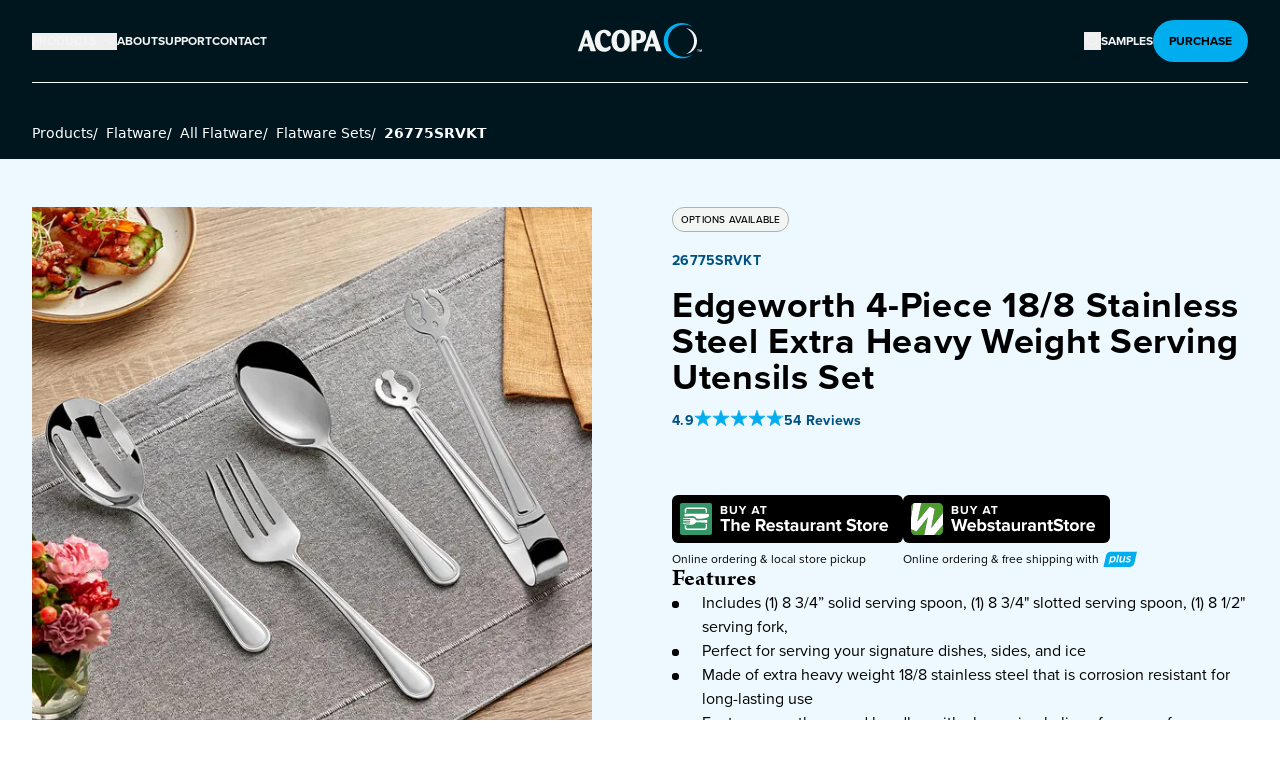

--- FILE ---
content_type: text/html; charset=utf-8
request_url: https://www.acopatableware.com/product/26775SRVKT/
body_size: 43323
content:
<!DOCTYPE html><html lang="en" dir="ltr"><head><meta charSet="utf-8" data-next-head=""/><meta name="viewport" content="minimum-scale=1, initial-scale=1, width=device-width, shrink-to-fit=no, viewport-fit=cover" data-next-head=""/><meta property="og:image:width" content="200" data-next-head=""/><meta property="og:image:height" content="385" data-next-head=""/><meta property="og:site_name" content="Acopa" data-next-head=""/><link rel="preload" href="https://www.webstaurantstore.com/uploads/Marketing_Sites/2024/7/acopa-logo.svg" as="image" data-next-head=""/><title data-next-head="">Edgeworth 4-Piece 18/8 Stainless Steel Extra Heavy Weight Serving Utensils Set | Acopa</title><meta name="robots" content="index,follow" data-next-head=""/><meta name="twitter:card" content="summary" data-next-head=""/><meta property="og:title" content="Edgeworth 4-Piece 18/8 Stainless Steel Extra Heavy Weight Serving Utensils Set - Acopa" data-next-head=""/><meta property="og:url" content="https://www.acopatableware.com/product/26775SRVKT/" data-next-head=""/><meta property="og:type" content="website" data-next-head=""/><meta property="og:image" content="https://www.webstaurantstore.com/images/products/medium/568790/2069366.jpg" data-next-head=""/><meta property="og:image:alt" content="Item #26775SRVKT" data-next-head=""/><link rel="canonical" href="https://www.acopatableware.com/product/26775SRVKT/" data-next-head=""/><link rel="preload" as="image" imageSrcSet="/_next/image/?url=https%3A%2F%2Fwww.webstaurantstore.com%2Fimages%2Fproducts%2Flarge%2F568790%2F2594663.jpg&amp;w=1200&amp;q=75 1x, /_next/image/?url=https%3A%2F%2Fwww.webstaurantstore.com%2Fimages%2Fproducts%2Flarge%2F568790%2F2594663.jpg&amp;w=3840&amp;q=75 2x" data-next-head=""/><script>(function(w,d,s,l,i){w[l]=w[l]||[];w[l].push({'gtm.start': new Date().getTime(),event:'gtm.js'});var f=d.getElementsByTagName(s)[0], j=d.createElement(s),dl=l!='dataLayer'?'&l='+l:'';j.async=true;j.src= 'https://www.googletagmanager.com/gtm.js?id='+i+dl;f.parentNode.insertBefore(j,f); })(window,document,'script','dataLayer','GTM-PW3TNKS');</script><link rel="preconnect" href="https://use.typekit.net"/><link rel="stylesheet" href="https://use.typekit.net/qed1eyx.css"/><link rel="apple-touch-icon" sizes="180x180" href="https://www.webstaurantstore.com/uploads/Marketing_Sites/2024/10/acopa_favicon_180.svg"/><link rel="icon" type="image/png" sizes="32x32" href="https://www.webstaurantstore.com/uploads/Marketing_Sites/2024/10/acopa_favicon_32.svg"/><link rel="icon" type="image/png" sizes="16x16" href="https://www.webstaurantstore.com/uploads/Marketing_Sites/2024/10/acopa_favicon_16.svg"/><link rel="preload" href="/_next/static/css/cad0936e635a8d26.css" as="style"/><link rel="stylesheet" href="/_next/static/css/cad0936e635a8d26.css" data-n-g=""/><noscript data-n-css=""></noscript><script defer="" nomodule="" src="/_next/static/chunks/polyfills-42372ed130431b0a.js"></script><script src="/_next/static/chunks/webpack-02fcfa34a24f0267.js" defer=""></script><script src="/_next/static/chunks/framework-fdeb8ef91d6a7c73.js" defer=""></script><script src="/_next/static/chunks/main-fa453269b8b789af.js" defer=""></script><script src="/_next/static/chunks/pages/_app-bf463a0c90cb89d8.js" defer=""></script><script src="/_next/static/chunks/pages/product/%5Bitem_number%5D-19e940ff3a9c95bc.js" defer=""></script><script src="/_next/static/GGe_zfY7DuVA__iCqcIkO/_buildManifest.js" defer=""></script><script src="/_next/static/GGe_zfY7DuVA__iCqcIkO/_ssgManifest.js" defer=""></script><meta name="sentry-trace" content="af3b3d9fb3a9fbeb756e62d33c5a55f5-89e3396fe93afdf7-1"/><meta name="baggage" content="sentry-environment=prod,sentry-release=1c41a0b579f0d33552af24c3dc2226a4b410c2e4,sentry-public_key=35f6e7a004639b9b7a769415a2d4b21e,sentry-trace_id=af3b3d9fb3a9fbeb756e62d33c5a55f5,sentry-org_id=4505671666630656,sentry-transaction=GET%20%2Fproduct%2F%5Bitem_number%5D,sentry-sampled=true,sentry-sample_rand=0.04997161309963771,sentry-sample_rate=0.05"/></head><body class="antialiased"><noscript><iframe src="https://www.googletagmanager.com/ns.html?id=GTM-PW3TNKS" height="0" width="0" style="display:none;visibility:hidden"></iframe></noscript><div id="__next"><header class="header bg-acopa-900 font-primary"><a class="skip-to-content" href="#main">Skip to content</a><div class="header_inner max-w-1360 mx-auto px-5 lg:px-8"><div class="header_content flex items-center justify-between py-8 lg:py-5"><nav class="ml-auto hidden flex-1 justify-center lg:flex lg:justify-start"><ul class="flex gap-6"><li><button class="desktop-nav__item nav-dropdown-button block flex items-center text-xs font-bold uppercase"><span class="text-xs font-bold uppercase">Products</span><svg aria-hidden="true" focusable="false" width="13" height="14" viewBox="0 0 13 14" class="ml-2 inline-block transition-all duration-300 " fill="none" xmlns="http://www.w3.org/2000/svg"><path fill-rule="evenodd" clip-rule="evenodd" d="M2.15024 5.08774C2.30889 4.92909 2.56611 4.92909 2.72476 5.08774L6.5 8.86298L10.2752 5.08774C10.4339 4.92909 10.6911 4.92909 10.8498 5.08774C11.0084 5.24639 11.0084 5.50361 10.8498 5.66226L6.78726 9.72476C6.62861 9.88341 6.37139 9.88341 6.21274 9.72476L2.15024 5.66226C1.99159 5.50361 1.99159 5.24639 2.15024 5.08774Z" fill="#F3F5F5"></path></svg></button><div class="nav-dropdown-content products-dropdown shadow-xl DesktopNav_nav_dropdown_products__rjUi7"><div class="products-dropdown-inner max-w-1360 mx-auto flex px-4 md:px-8"><ul class="text-neutral-light relative w-full text-left text-2xl"><li class="mt-8 flex first:mt-0"><button class="max-w-72 flex-shrink-0 text-left text-xl font-bold " data-shadow="Collections" tabindex="-1"><img src="https://www.webstaurantstore.com/uploads/Marketing_Sites/2024/7/collections-nav-img.png" alt="" class="mr-2 inline-block"/><span class="arrow-link">Collections</span><svg aria-hidden="true" focusable="false" width="17" height="16" viewBox="0 0 17 16" class="ml-2 inline-block flex-shrink-0" fill="none" xmlns="http://www.w3.org/2000/svg"><path fill-rule="evenodd" clip-rule="evenodd" d="M6.39645 2.64645C6.59171 2.45118 6.90829 2.45118 7.10355 2.64645L12.1036 7.64645C12.2988 7.84171 12.2988 8.15829 12.1036 8.35355L7.10355 13.3536C6.90829 13.5488 6.59171 13.5488 6.39645 13.3536C6.20118 13.1583 6.20118 12.8417 6.39645 12.6464L11.0429 8L6.39645 3.35355C6.20118 3.15829 6.20118 2.84171 6.39645 2.64645Z" fill="#F3F5F5"></path></svg></button><div class="Products_subcategory_wrapper__gVMLS Products_Collections__8to1t Products_show__OZtqr"><h3 class="Products_subcategory_heading__CAao1 font-secondary text-3xl font-bold">Collections</h3><p class="subcategory_intro max-w-2xl pb-6 pt-3 text-sm">Express you unique style at every meal. Whether you prefer modern minimalism, rustic warmth, or classic elegance, we have something that suits your aesthetic.</p><div class="mb-6 flex gap-10"><div><img alt="Collections product in use" loading="lazy" width="715" height="715" decoding="async" data-nimg="1" class="Products_prodDropdown_img__LqZQv false" style="color:transparent" srcSet="/_next/image/?url=https%3A%2F%2Fwww.webstaurantstore.com%2Fuploads%2FMarketing_Sites%2F2024%2F10%2Fembers-collection-lg.jpg&amp;w=750&amp;q=75 1x, /_next/image/?url=https%3A%2F%2Fwww.webstaurantstore.com%2Fuploads%2FMarketing_Sites%2F2024%2F10%2Fembers-collection-lg.jpg&amp;w=1920&amp;q=75 2x" src="/_next/image/?url=https%3A%2F%2Fwww.webstaurantstore.com%2Fuploads%2FMarketing_Sites%2F2024%2F10%2Fembers-collection-lg.jpg&amp;w=1920&amp;q=75"/><h4 class="font-secondary pb-2 pt-2 text-xl font-bold">Embers Stoneware</h4><a tab-index="0" class="arrow-link text-xs uppercase" href="/shop-by-collection/artisan/embers/">Shop Collection <svg aria-hidden="true" focusable="false" width="17" height="16" viewBox="0 0 17 16" class="ml-2 inline-block flex-shrink-0" fill="none" xmlns="http://www.w3.org/2000/svg"><path fill-rule="evenodd" clip-rule="evenodd" d="M6.39645 2.64645C6.59171 2.45118 6.90829 2.45118 7.10355 2.64645L12.1036 7.64645C12.2988 7.84171 12.2988 8.15829 12.1036 8.35355L7.10355 13.3536C6.90829 13.5488 6.59171 13.5488 6.39645 13.3536C6.20118 13.1583 6.20118 12.8417 6.39645 12.6464L11.0429 8L6.39645 3.35355C6.20118 3.15829 6.20118 2.84171 6.39645 2.64645Z" fill="#F3F5F5"></path></svg></a></div><div><img alt="Collections product in use" loading="lazy" width="715" height="715" decoding="async" data-nimg="1" class="Products_prodDropdown_img__LqZQv false" style="color:transparent" srcSet="/_next/image/?url=https%3A%2F%2Fwww.webstaurantstore.com%2Fuploads%2FMarketing_Sites%2F2024%2F12%2Fedgeworth-collection-lg.jpg&amp;w=750&amp;q=75 1x, /_next/image/?url=https%3A%2F%2Fwww.webstaurantstore.com%2Fuploads%2FMarketing_Sites%2F2024%2F12%2Fedgeworth-collection-lg.jpg&amp;w=1920&amp;q=75 2x" src="/_next/image/?url=https%3A%2F%2Fwww.webstaurantstore.com%2Fuploads%2FMarketing_Sites%2F2024%2F12%2Fedgeworth-collection-lg.jpg&amp;w=1920&amp;q=75"/><h4 class="font-secondary pb-2 pt-2 text-xl font-bold">Edgeworth 18/8</h4><a class="arrow-link text-xs uppercase" href="/shop-by-collection/classic/edgeworth/">Shop Collection <svg aria-hidden="true" focusable="false" width="17" height="16" viewBox="0 0 17 16" class="ml-2 inline-block flex-shrink-0" fill="none" xmlns="http://www.w3.org/2000/svg"><path fill-rule="evenodd" clip-rule="evenodd" d="M6.39645 2.64645C6.59171 2.45118 6.90829 2.45118 7.10355 2.64645L12.1036 7.64645C12.2988 7.84171 12.2988 8.15829 12.1036 8.35355L7.10355 13.3536C6.90829 13.5488 6.59171 13.5488 6.39645 13.3536C6.20118 13.1583 6.20118 12.8417 6.39645 12.6464L11.0429 8L6.39645 3.35355C6.20118 3.15829 6.20118 2.84171 6.39645 2.64645Z" fill="#F3F5F5"></path></svg></a></div><div><img alt="Collections product in use" loading="lazy" width="715" height="715" decoding="async" data-nimg="1" class="Products_prodDropdown_img__LqZQv false" style="color:transparent" srcSet="/_next/image/?url=https%3A%2F%2Fwww.webstaurantstore.com%2Fuploads%2FMarketing_Sites%2F2024%2F12%2Fpiatta-collection-lg.jpg&amp;w=750&amp;q=75 1x, /_next/image/?url=https%3A%2F%2Fwww.webstaurantstore.com%2Fuploads%2FMarketing_Sites%2F2024%2F12%2Fpiatta-collection-lg.jpg&amp;w=1920&amp;q=75 2x" src="/_next/image/?url=https%3A%2F%2Fwww.webstaurantstore.com%2Fuploads%2FMarketing_Sites%2F2024%2F12%2Fpiatta-collection-lg.jpg&amp;w=1920&amp;q=75"/><h4 class="font-secondary pb-2 pt-2 text-xl font-bold">Piatta Glassware</h4><a class="arrow-link text-xs uppercase" href="/shop-by-collection/modern/piatta/">Shop Collection <svg aria-hidden="true" focusable="false" width="17" height="16" viewBox="0 0 17 16" class="ml-2 inline-block flex-shrink-0" fill="none" xmlns="http://www.w3.org/2000/svg"><path fill-rule="evenodd" clip-rule="evenodd" d="M6.39645 2.64645C6.59171 2.45118 6.90829 2.45118 7.10355 2.64645L12.1036 7.64645C12.2988 7.84171 12.2988 8.15829 12.1036 8.35355L7.10355 13.3536C6.90829 13.5488 6.59171 13.5488 6.39645 13.3536C6.20118 13.1583 6.20118 12.8417 6.39645 12.6464L11.0429 8L6.39645 3.35355C6.20118 3.15829 6.20118 2.84171 6.39645 2.64645Z" fill="#F3F5F5"></path></svg></a></div></div><ul class="Products_subcategory_list__zi21C"><li class="Products_Collections__8to1t"><a tabindex="-1" class="Products_subcategory_link__acYVQ hover:underline" href="/shop-by-collection/artisan/">Shop All Collections</a></li></ul></div></li><li class="mt-8 flex first:mt-0"><button class="max-w-72 flex-shrink-0 text-left text-xl font-bold " data-shadow="Flatware" tabindex="-1"><img src="https://www.webstaurantstore.com/uploads/Marketing_Sites/2024/7/flatware-nav-img.png" alt="" class="mr-2 inline-block"/><span class="arrow-link">Flatware</span><svg aria-hidden="true" focusable="false" width="17" height="16" viewBox="0 0 17 16" class="ml-2 inline-block flex-shrink-0" fill="none" xmlns="http://www.w3.org/2000/svg"><path fill-rule="evenodd" clip-rule="evenodd" d="M6.39645 2.64645C6.59171 2.45118 6.90829 2.45118 7.10355 2.64645L12.1036 7.64645C12.2988 7.84171 12.2988 8.15829 12.1036 8.35355L7.10355 13.3536C6.90829 13.5488 6.59171 13.5488 6.39645 13.3536C6.20118 13.1583 6.20118 12.8417 6.39645 12.6464L11.0429 8L6.39645 3.35355C6.20118 3.15829 6.20118 2.84171 6.39645 2.64645Z" fill="#F3F5F5"></path></svg></button><div class="Products_subcategory_wrapper__gVMLS hidden"><h3 class="Products_subcategory_heading__CAao1 font-secondary text-3xl font-bold">Flatware</h3><ul class="Products_subcategory_list__zi21C"><li class="undefined"><button tabindex="-1" class="hover:underline btn-inactive-nav">All Flatware<svg aria-hidden="true" focusable="false" width="17" height="16" viewBox="0 0 17 16" class="ml-2 inline-block flex-shrink-0" fill="none" xmlns="http://www.w3.org/2000/svg"><path fill-rule="evenodd" clip-rule="evenodd" d="M6.39645 2.64645C6.59171 2.45118 6.90829 2.45118 7.10355 2.64645L12.1036 7.64645C12.2988 7.84171 12.2988 8.15829 12.1036 8.35355L7.10355 13.3536C6.90829 13.5488 6.59171 13.5488 6.39645 13.3536C6.20118 13.1583 6.20118 12.8417 6.39645 12.6464L11.0429 8L6.39645 3.35355C6.20118 3.15829 6.20118 2.84171 6.39645 2.64645Z" fill="#F3F5F5"></path></svg></button></li><li class="undefined"><button tabindex="-1" class="hover:underline btn-inactive-nav">18/0 Stainless Steel<svg aria-hidden="true" focusable="false" width="17" height="16" viewBox="0 0 17 16" class="ml-2 inline-block flex-shrink-0" fill="none" xmlns="http://www.w3.org/2000/svg"><path fill-rule="evenodd" clip-rule="evenodd" d="M6.39645 2.64645C6.59171 2.45118 6.90829 2.45118 7.10355 2.64645L12.1036 7.64645C12.2988 7.84171 12.2988 8.15829 12.1036 8.35355L7.10355 13.3536C6.90829 13.5488 6.59171 13.5488 6.39645 13.3536C6.20118 13.1583 6.20118 12.8417 6.39645 12.6464L11.0429 8L6.39645 3.35355C6.20118 3.15829 6.20118 2.84171 6.39645 2.64645Z" fill="#F3F5F5"></path></svg></button></li><li class="undefined"><button tabindex="-1" class="hover:underline btn-inactive-nav">18/8 Stainless Steel<svg aria-hidden="true" focusable="false" width="17" height="16" viewBox="0 0 17 16" class="ml-2 inline-block flex-shrink-0" fill="none" xmlns="http://www.w3.org/2000/svg"><path fill-rule="evenodd" clip-rule="evenodd" d="M6.39645 2.64645C6.59171 2.45118 6.90829 2.45118 7.10355 2.64645L12.1036 7.64645C12.2988 7.84171 12.2988 8.15829 12.1036 8.35355L7.10355 13.3536C6.90829 13.5488 6.59171 13.5488 6.39645 13.3536C6.20118 13.1583 6.20118 12.8417 6.39645 12.6464L11.0429 8L6.39645 3.35355C6.20118 3.15829 6.20118 2.84171 6.39645 2.64645Z" fill="#F3F5F5"></path></svg></button></li><li class="undefined"><button tabindex="-1" class="hover:underline btn-inactive-nav">18/10 Stainless Steel<svg aria-hidden="true" focusable="false" width="17" height="16" viewBox="0 0 17 16" class="ml-2 inline-block flex-shrink-0" fill="none" xmlns="http://www.w3.org/2000/svg"><path fill-rule="evenodd" clip-rule="evenodd" d="M6.39645 2.64645C6.59171 2.45118 6.90829 2.45118 7.10355 2.64645L12.1036 7.64645C12.2988 7.84171 12.2988 8.15829 12.1036 8.35355L7.10355 13.3536C6.90829 13.5488 6.59171 13.5488 6.39645 13.3536C6.20118 13.1583 6.20118 12.8417 6.39645 12.6464L11.0429 8L6.39645 3.35355C6.20118 3.15829 6.20118 2.84171 6.39645 2.64645Z" fill="#F3F5F5"></path></svg></button></li></ul></div></li><li class="mt-8 flex first:mt-0"><button class="max-w-72 flex-shrink-0 text-left text-xl font-bold " data-shadow="Beverageware" tabindex="-1"><img src="https://www.webstaurantstore.com/uploads/Marketing_Sites/2024/7/beverage-nav-icon.png" alt="" class="mr-2 inline-block"/><span class="arrow-link">Beverageware</span><svg aria-hidden="true" focusable="false" width="17" height="16" viewBox="0 0 17 16" class="ml-2 inline-block flex-shrink-0" fill="none" xmlns="http://www.w3.org/2000/svg"><path fill-rule="evenodd" clip-rule="evenodd" d="M6.39645 2.64645C6.59171 2.45118 6.90829 2.45118 7.10355 2.64645L12.1036 7.64645C12.2988 7.84171 12.2988 8.15829 12.1036 8.35355L7.10355 13.3536C6.90829 13.5488 6.59171 13.5488 6.39645 13.3536C6.20118 13.1583 6.20118 12.8417 6.39645 12.6464L11.0429 8L6.39645 3.35355C6.20118 3.15829 6.20118 2.84171 6.39645 2.64645Z" fill="#F3F5F5"></path></svg></button><div class="Products_subcategory_wrapper__gVMLS Products_Beverageware__zavNS hidden"><h3 class="Products_subcategory_heading__CAao1 font-secondary text-3xl font-bold">Beverageware</h3><ul class="Products_subcategory_list__zi21C"><li class="Products_Beverageware__zavNS"><button tabindex="-1" class="hover:underline btn-inactive-nav">Glassware<svg aria-hidden="true" focusable="false" width="17" height="16" viewBox="0 0 17 16" class="ml-2 inline-block flex-shrink-0" fill="none" xmlns="http://www.w3.org/2000/svg"><path fill-rule="evenodd" clip-rule="evenodd" d="M6.39645 2.64645C6.59171 2.45118 6.90829 2.45118 7.10355 2.64645L12.1036 7.64645C12.2988 7.84171 12.2988 8.15829 12.1036 8.35355L7.10355 13.3536C6.90829 13.5488 6.59171 13.5488 6.39645 13.3536C6.20118 13.1583 6.20118 12.8417 6.39645 12.6464L11.0429 8L6.39645 3.35355C6.20118 3.15829 6.20118 2.84171 6.39645 2.64645Z" fill="#F3F5F5"></path></svg></button></li><li class="Products_Beverageware__zavNS"><button tabindex="-1" class="hover:underline btn-inactive-nav">Novelty &amp; Specialty Beverageware<svg aria-hidden="true" focusable="false" width="17" height="16" viewBox="0 0 17 16" class="ml-2 inline-block flex-shrink-0" fill="none" xmlns="http://www.w3.org/2000/svg"><path fill-rule="evenodd" clip-rule="evenodd" d="M6.39645 2.64645C6.59171 2.45118 6.90829 2.45118 7.10355 2.64645L12.1036 7.64645C12.2988 7.84171 12.2988 8.15829 12.1036 8.35355L7.10355 13.3536C6.90829 13.5488 6.59171 13.5488 6.39645 13.3536C6.20118 13.1583 6.20118 12.8417 6.39645 12.6464L11.0429 8L6.39645 3.35355C6.20118 3.15829 6.20118 2.84171 6.39645 2.64645Z" fill="#F3F5F5"></path></svg></button></li><li class="Products_Beverageware__zavNS"><a tabindex="-1" class="Products_subcategory_link__acYVQ hover:underline" href="/beverageware/cups-mugs-saucers/">Cups, Mugs &amp; Saucers</a></li><li class="Products_Beverageware__zavNS"><a tabindex="-1" class="Products_subcategory_link__acYVQ hover:underline" href="/beverageware/reusable-plastic-beverageware/">Reusable Plastic Beverageware</a></li><li class="Products_Beverageware__zavNS"><a tabindex="-1" class="Products_subcategory_link__acYVQ hover:underline" href="/beverageware/metal-beverageware/">Metal Beverageware</a></li><li class="Products_Beverageware__zavNS"><a tabindex="-1" class="Products_subcategory_link__acYVQ hover:underline" href="/beverageware/tasting-flights/">Tasting Flights</a></li><li class="Products_Beverageware__zavNS"><a tabindex="-1" class="Products_subcategory_link__acYVQ hover:underline" href="/beverageware/reusable-straws/">Reusable Straws</a></li><li class="Products_Beverageware__zavNS"><a tabindex="-1" class="Products_subcategory_link__acYVQ hover:underline" href="/beverageware/espresso-cups/">Espresso Cups</a></li></ul></div></li><li class="mt-8 flex first:mt-0"><button class="max-w-72 flex-shrink-0 text-left text-xl font-bold " data-shadow="Dinnerware" tabindex="-1"><img src="https://www.webstaurantstore.com/uploads/Marketing_Sites/2024/7/dinnerware-nav-icon.png" alt="" class="mr-2 inline-block"/><span class="arrow-link">Dinnerware</span><svg aria-hidden="true" focusable="false" width="17" height="16" viewBox="0 0 17 16" class="ml-2 inline-block flex-shrink-0" fill="none" xmlns="http://www.w3.org/2000/svg"><path fill-rule="evenodd" clip-rule="evenodd" d="M6.39645 2.64645C6.59171 2.45118 6.90829 2.45118 7.10355 2.64645L12.1036 7.64645C12.2988 7.84171 12.2988 8.15829 12.1036 8.35355L7.10355 13.3536C6.90829 13.5488 6.59171 13.5488 6.39645 13.3536C6.20118 13.1583 6.20118 12.8417 6.39645 12.6464L11.0429 8L6.39645 3.35355C6.20118 3.15829 6.20118 2.84171 6.39645 2.64645Z" fill="#F3F5F5"></path></svg></button><div class="Products_subcategory_wrapper__gVMLS Products_Dinnerware__Dyjh9 hidden"><h3 class="Products_subcategory_heading__CAao1 font-secondary text-3xl font-bold">Dinnerware</h3><ul class="Products_subcategory_list__zi21C"><li class="Products_Dinnerware__Dyjh9"><button tabindex="-1" class="hover:underline btn-inactive-nav">China, Porcelain &amp; Stoneware<svg aria-hidden="true" focusable="false" width="17" height="16" viewBox="0 0 17 16" class="ml-2 inline-block flex-shrink-0" fill="none" xmlns="http://www.w3.org/2000/svg"><path fill-rule="evenodd" clip-rule="evenodd" d="M6.39645 2.64645C6.59171 2.45118 6.90829 2.45118 7.10355 2.64645L12.1036 7.64645C12.2988 7.84171 12.2988 8.15829 12.1036 8.35355L7.10355 13.3536C6.90829 13.5488 6.59171 13.5488 6.39645 13.3536C6.20118 13.1583 6.20118 12.8417 6.39645 12.6464L11.0429 8L6.39645 3.35355C6.20118 3.15829 6.20118 2.84171 6.39645 2.64645Z" fill="#F3F5F5"></path></svg></button></li><li class="Products_Dinnerware__Dyjh9"><button tabindex="-1" class="hover:underline btn-inactive-nav">Melamine<svg aria-hidden="true" focusable="false" width="17" height="16" viewBox="0 0 17 16" class="ml-2 inline-block flex-shrink-0" fill="none" xmlns="http://www.w3.org/2000/svg"><path fill-rule="evenodd" clip-rule="evenodd" d="M6.39645 2.64645C6.59171 2.45118 6.90829 2.45118 7.10355 2.64645L12.1036 7.64645C12.2988 7.84171 12.2988 8.15829 12.1036 8.35355L7.10355 13.3536C6.90829 13.5488 6.59171 13.5488 6.39645 13.3536C6.20118 13.1583 6.20118 12.8417 6.39645 12.6464L11.0429 8L6.39645 3.35355C6.20118 3.15829 6.20118 2.84171 6.39645 2.64645Z" fill="#F3F5F5"></path></svg></button></li><li class="Products_Dinnerware__Dyjh9"><button tabindex="-1" class="hover:underline btn-inactive-nav">Glass<svg aria-hidden="true" focusable="false" width="17" height="16" viewBox="0 0 17 16" class="ml-2 inline-block flex-shrink-0" fill="none" xmlns="http://www.w3.org/2000/svg"><path fill-rule="evenodd" clip-rule="evenodd" d="M6.39645 2.64645C6.59171 2.45118 6.90829 2.45118 7.10355 2.64645L12.1036 7.64645C12.2988 7.84171 12.2988 8.15829 12.1036 8.35355L7.10355 13.3536C6.90829 13.5488 6.59171 13.5488 6.39645 13.3536C6.20118 13.1583 6.20118 12.8417 6.39645 12.6464L11.0429 8L6.39645 3.35355C6.20118 3.15829 6.20118 2.84171 6.39645 2.64645Z" fill="#F3F5F5"></path></svg></button></li></ul></div></li><li class="mt-8 flex first:mt-0"><button class="max-w-72 flex-shrink-0 text-left text-xl font-bold " data-shadow="Accessories" tabindex="-1"><img src="https://www.webstaurantstore.com/uploads/Marketing_Sites/2024/7/tabletop-nav-icon.png" alt="" class="mr-2 inline-block"/><span class="arrow-link">Accessories</span><svg aria-hidden="true" focusable="false" width="17" height="16" viewBox="0 0 17 16" class="ml-2 inline-block flex-shrink-0" fill="none" xmlns="http://www.w3.org/2000/svg"><path fill-rule="evenodd" clip-rule="evenodd" d="M6.39645 2.64645C6.59171 2.45118 6.90829 2.45118 7.10355 2.64645L12.1036 7.64645C12.2988 7.84171 12.2988 8.15829 12.1036 8.35355L7.10355 13.3536C6.90829 13.5488 6.59171 13.5488 6.39645 13.3536C6.20118 13.1583 6.20118 12.8417 6.39645 12.6464L11.0429 8L6.39645 3.35355C6.20118 3.15829 6.20118 2.84171 6.39645 2.64645Z" fill="#F3F5F5"></path></svg></button><div class="Products_subcategory_wrapper__gVMLS Products_Accessories__XK9v_ hidden"><h3 class="Products_subcategory_heading__CAao1 font-secondary text-3xl font-bold">Accessories</h3><ul class="Products_subcategory_list__zi21C"><li class="Products_Accessories__XK9v_"><button tabindex="-1" class="hover:underline btn-inactive-nav">Tabletop Display &amp; Décor<svg aria-hidden="true" focusable="false" width="17" height="16" viewBox="0 0 17 16" class="ml-2 inline-block flex-shrink-0" fill="none" xmlns="http://www.w3.org/2000/svg"><path fill-rule="evenodd" clip-rule="evenodd" d="M6.39645 2.64645C6.59171 2.45118 6.90829 2.45118 7.10355 2.64645L12.1036 7.64645C12.2988 7.84171 12.2988 8.15829 12.1036 8.35355L7.10355 13.3536C6.90829 13.5488 6.59171 13.5488 6.39645 13.3536C6.20118 13.1583 6.20118 12.8417 6.39645 12.6464L11.0429 8L6.39645 3.35355C6.20118 3.15829 6.20118 2.84171 6.39645 2.64645Z" fill="#F3F5F5"></path></svg></button></li><li class="Products_Accessories__XK9v_"><button tabindex="-1" class="hover:underline btn-inactive-nav">Condiment Holders &amp; Dispensers<svg aria-hidden="true" focusable="false" width="17" height="16" viewBox="0 0 17 16" class="ml-2 inline-block flex-shrink-0" fill="none" xmlns="http://www.w3.org/2000/svg"><path fill-rule="evenodd" clip-rule="evenodd" d="M6.39645 2.64645C6.59171 2.45118 6.90829 2.45118 7.10355 2.64645L12.1036 7.64645C12.2988 7.84171 12.2988 8.15829 12.1036 8.35355L7.10355 13.3536C6.90829 13.5488 6.59171 13.5488 6.39645 13.3536C6.20118 13.1583 6.20118 12.8417 6.39645 12.6464L11.0429 8L6.39645 3.35355C6.20118 3.15829 6.20118 2.84171 6.39645 2.64645Z" fill="#F3F5F5"></path></svg></button></li><li class="Products_Accessories__XK9v_"><button tabindex="-1" class="hover:underline btn-inactive-nav">Ovenware<svg aria-hidden="true" focusable="false" width="17" height="16" viewBox="0 0 17 16" class="ml-2 inline-block flex-shrink-0" fill="none" xmlns="http://www.w3.org/2000/svg"><path fill-rule="evenodd" clip-rule="evenodd" d="M6.39645 2.64645C6.59171 2.45118 6.90829 2.45118 7.10355 2.64645L12.1036 7.64645C12.2988 7.84171 12.2988 8.15829 12.1036 8.35355L7.10355 13.3536C6.90829 13.5488 6.59171 13.5488 6.39645 13.3536C6.20118 13.1583 6.20118 12.8417 6.39645 12.6464L11.0429 8L6.39645 3.35355C6.20118 3.15829 6.20118 2.84171 6.39645 2.64645Z" fill="#F3F5F5"></path></svg></button></li><li class="Products_Accessories__XK9v_"><button tabindex="-1" class="hover:underline btn-inactive-nav">Appetizer &amp; Tasting Dishes<svg aria-hidden="true" focusable="false" width="17" height="16" viewBox="0 0 17 16" class="ml-2 inline-block flex-shrink-0" fill="none" xmlns="http://www.w3.org/2000/svg"><path fill-rule="evenodd" clip-rule="evenodd" d="M6.39645 2.64645C6.59171 2.45118 6.90829 2.45118 7.10355 2.64645L12.1036 7.64645C12.2988 7.84171 12.2988 8.15829 12.1036 8.35355L7.10355 13.3536C6.90829 13.5488 6.59171 13.5488 6.39645 13.3536C6.20118 13.1583 6.20118 12.8417 6.39645 12.6464L11.0429 8L6.39645 3.35355C6.20118 3.15829 6.20118 2.84171 6.39645 2.64645Z" fill="#F3F5F5"></path></svg></button></li><li class="Products_Accessories__XK9v_"><a tabindex="-1" class="Products_subcategory_link__acYVQ hover:underline" href="/tabletop-serveware-accessories/dessert-dishes/">Dessert Dishes</a></li><li class="Products_Accessories__XK9v_"><a tabindex="-1" class="Products_subcategory_link__acYVQ hover:underline" href="/tabletop-serveware-accessories/restaurant-aprons/">Restaurant Aprons</a></li><li class="Products_Accessories__XK9v_"><a tabindex="-1" class="Products_subcategory_link__acYVQ hover:underline" href="/tabletop-serveware-accessories/food-storage-jars-ingredient-canisters/">Food Storage Jars and Ingredient Canisters</a></li><li class="Products_Accessories__XK9v_"><a tabindex="-1" class="Products_subcategory_link__acYVQ hover:underline" href="/tabletop-serveware-accessories/ramekins-sauce-cups/">Ramekins and Sauce Cups</a></li><li class="Products_Accessories__XK9v_"><a tabindex="-1" class="Products_subcategory_link__acYVQ hover:underline" href="/tabletop-serveware-accessories/restaurant-food-serving-baskets/">Restaurant Food Serving Baskets</a></li></ul></div></li><li class="mt-8 flex first:mt-0"><button class="max-w-72 flex-shrink-0 text-left text-xl font-bold " data-shadow="Catering" tabindex="-1"><img src="https://www.webstaurantstore.com/uploads/Marketing_Sites/2024/7/catering-nav-icon.png" alt="" class="mr-2 inline-block"/><span class="arrow-link">Catering</span><svg aria-hidden="true" focusable="false" width="17" height="16" viewBox="0 0 17 16" class="ml-2 inline-block flex-shrink-0" fill="none" xmlns="http://www.w3.org/2000/svg"><path fill-rule="evenodd" clip-rule="evenodd" d="M6.39645 2.64645C6.59171 2.45118 6.90829 2.45118 7.10355 2.64645L12.1036 7.64645C12.2988 7.84171 12.2988 8.15829 12.1036 8.35355L7.10355 13.3536C6.90829 13.5488 6.59171 13.5488 6.39645 13.3536C6.20118 13.1583 6.20118 12.8417 6.39645 12.6464L11.0429 8L6.39645 3.35355C6.20118 3.15829 6.20118 2.84171 6.39645 2.64645Z" fill="#F3F5F5"></path></svg></button><div class="Products_subcategory_wrapper__gVMLS Products_Catering__y9UeF hidden"><h3 class="Products_subcategory_heading__CAao1 font-secondary text-3xl font-bold">Catering</h3><ul class="Products_subcategory_list__zi21C"><li class="Products_Catering__y9UeF"><button tabindex="-1" class="hover:underline btn-inactive-nav">Chafing Dishes &amp; Chafer Accessories<svg aria-hidden="true" focusable="false" width="17" height="16" viewBox="0 0 17 16" class="ml-2 inline-block flex-shrink-0" fill="none" xmlns="http://www.w3.org/2000/svg"><path fill-rule="evenodd" clip-rule="evenodd" d="M6.39645 2.64645C6.59171 2.45118 6.90829 2.45118 7.10355 2.64645L12.1036 7.64645C12.2988 7.84171 12.2988 8.15829 12.1036 8.35355L7.10355 13.3536C6.90829 13.5488 6.59171 13.5488 6.39645 13.3536C6.20118 13.1583 6.20118 12.8417 6.39645 12.6464L11.0429 8L6.39645 3.35355C6.20118 3.15829 6.20118 2.84171 6.39645 2.64645Z" fill="#F3F5F5"></path></svg></button></li><li class="Products_Catering__y9UeF"><a tabindex="-1" class="Products_subcategory_link__acYVQ hover:underline" href="/catering-buffet/display-risers-display-stands/">Display Risers &amp; Display Stands</a></li><li class="Products_Catering__y9UeF"><a tabindex="-1" class="Products_subcategory_link__acYVQ hover:underline" href="/catering-buffet/cake-pie-cupcake-stands-covers/">Cake, Pie, Cupcake Stands &amp; Covers</a></li><li class="Products_Catering__y9UeF"><a tabindex="-1" class="Products_subcategory_link__acYVQ hover:underline" href="/catering-buffet/cup-dispensers-lid-organizers/">Cup Dispensers &amp; Lid Organizers</a></li><li class="Products_Catering__y9UeF"><a tabindex="-1" class="Products_subcategory_link__acYVQ hover:underline" href="/catering-buffet/food-display-baskets/">Food Display Baskets</a></li><li class="Products_Catering__y9UeF"><a tabindex="-1" class="Products_subcategory_link__acYVQ hover:underline" href="/catering-buffet/stale-serving-display-platters-trays/">Slate Serving &amp; Display Platters / Trays</a></li><li class="Products_Catering__y9UeF"><a tabindex="-1" class="Products_subcategory_link__acYVQ hover:underline" href="/catering-buffet/bread-boards-charcuterie-cheese-boards/">Bread Boards &amp; Charcuterie / Cheese Boards</a></li><li class="Products_Catering__y9UeF"><a tabindex="-1" class="Products_subcategory_link__acYVQ hover:underline" href="/catering-buffet/serving-display-bowls/">Serving &amp; Display Bowls</a></li><li class="Products_Catering__y9UeF"><a tabindex="-1" class="Products_subcategory_link__acYVQ hover:underline" href="/catering-buffet/metal-serving-display-platters-trays/">Metal Serving and Display Platters / Trays</a></li><li class="Products_Catering__y9UeF"><a tabindex="-1" class="Products_subcategory_link__acYVQ hover:underline" href="/catering-buffet/wood-serving-display-platters-trays/">Wood Serving &amp; Display Platters / Trays</a></li></ul></div></li><li class="mt-8 flex first:mt-0"><button class="max-w-72 flex-shrink-0 text-left text-xl font-bold " data-shadow="Beverage Service" tabindex="-1"><img src="https://www.webstaurantstore.com/uploads/Marketing_Sites/2024/7/beverage-services-nav-icon.png" alt="" class="mr-2 inline-block"/><span class="arrow-link">Beverage Service</span><svg aria-hidden="true" focusable="false" width="17" height="16" viewBox="0 0 17 16" class="ml-2 inline-block flex-shrink-0" fill="none" xmlns="http://www.w3.org/2000/svg"><path fill-rule="evenodd" clip-rule="evenodd" d="M6.39645 2.64645C6.59171 2.45118 6.90829 2.45118 7.10355 2.64645L12.1036 7.64645C12.2988 7.84171 12.2988 8.15829 12.1036 8.35355L7.10355 13.3536C6.90829 13.5488 6.59171 13.5488 6.39645 13.3536C6.20118 13.1583 6.20118 12.8417 6.39645 12.6464L11.0429 8L6.39645 3.35355C6.20118 3.15829 6.20118 2.84171 6.39645 2.64645Z" fill="#F3F5F5"></path></svg></button><div class="Products_subcategory_wrapper__gVMLS Products_Beverage__6xHH0 hidden"><h3 class="Products_subcategory_heading__CAao1 font-secondary text-3xl font-bold">Beverage Service</h3><ul class="Products_subcategory_list__zi21C"><li class="Products_Beverage__6xHH0"><button tabindex="-1" class="hover:underline btn-inactive-nav">Beverage Dispensers<svg aria-hidden="true" focusable="false" width="17" height="16" viewBox="0 0 17 16" class="ml-2 inline-block flex-shrink-0" fill="none" xmlns="http://www.w3.org/2000/svg"><path fill-rule="evenodd" clip-rule="evenodd" d="M6.39645 2.64645C6.59171 2.45118 6.90829 2.45118 7.10355 2.64645L12.1036 7.64645C12.2988 7.84171 12.2988 8.15829 12.1036 8.35355L7.10355 13.3536C6.90829 13.5488 6.59171 13.5488 6.39645 13.3536C6.20118 13.1583 6.20118 12.8417 6.39645 12.6464L11.0429 8L6.39645 3.35355C6.20118 3.15829 6.20118 2.84171 6.39645 2.64645Z" fill="#F3F5F5"></path></svg></button></li><li class="Products_Beverage__6xHH0"><button tabindex="-1" class="hover:underline btn-inactive-nav">Hot Beverage Service<svg aria-hidden="true" focusable="false" width="17" height="16" viewBox="0 0 17 16" class="ml-2 inline-block flex-shrink-0" fill="none" xmlns="http://www.w3.org/2000/svg"><path fill-rule="evenodd" clip-rule="evenodd" d="M6.39645 2.64645C6.59171 2.45118 6.90829 2.45118 7.10355 2.64645L12.1036 7.64645C12.2988 7.84171 12.2988 8.15829 12.1036 8.35355L7.10355 13.3536C6.90829 13.5488 6.59171 13.5488 6.39645 13.3536C6.20118 13.1583 6.20118 12.8417 6.39645 12.6464L11.0429 8L6.39645 3.35355C6.20118 3.15829 6.20118 2.84171 6.39645 2.64645Z" fill="#F3F5F5"></path></svg></button></li><li class="Products_Beverage__6xHH0"><button tabindex="-1" class="hover:underline btn-inactive-nav">Bar Tools<svg aria-hidden="true" focusable="false" width="17" height="16" viewBox="0 0 17 16" class="ml-2 inline-block flex-shrink-0" fill="none" xmlns="http://www.w3.org/2000/svg"><path fill-rule="evenodd" clip-rule="evenodd" d="M6.39645 2.64645C6.59171 2.45118 6.90829 2.45118 7.10355 2.64645L12.1036 7.64645C12.2988 7.84171 12.2988 8.15829 12.1036 8.35355L7.10355 13.3536C6.90829 13.5488 6.59171 13.5488 6.39645 13.3536C6.20118 13.1583 6.20118 12.8417 6.39645 12.6464L11.0429 8L6.39645 3.35355C6.20118 3.15829 6.20118 2.84171 6.39645 2.64645Z" fill="#F3F5F5"></path></svg></button></li><li class="Products_Beverage__6xHH0"><a tabindex="-1" class="Products_subcategory_link__acYVQ hover:underline" href="/beverage-service/decanters-carafes/">Decanters and Carafes</a></li><li class="Products_Beverage__6xHH0"><a tabindex="-1" class="Products_subcategory_link__acYVQ hover:underline" href="/beverage-service/pitchers/">Pitchers</a></li><li class="Products_Beverage__6xHH0"><a tabindex="-1" class="Products_subcategory_link__acYVQ hover:underline" href="/beverage-service/restaurant-creamers/">Restaurant Creamers</a></li><li class="Products_Beverage__6xHH0"><a tabindex="-1" class="Products_subcategory_link__acYVQ hover:underline" href="/beverage-service/cake-cups-bottles/">Sake Cups and Bottles</a></li><li class="Products_Beverage__6xHH0"><a tabindex="-1" class="Products_subcategory_link__acYVQ hover:underline" href="/beverage-service/reusable-milk-juice-bottles/">Reusable Milk &amp; Juice Bottles</a></li><li class="Products_Beverage__6xHH0"><a tabindex="-1" class="Products_subcategory_link__acYVQ hover:underline" href="/beverage-service/beer-growlers-accessories/">Beer Growlers and Accessories</a></li><li class="Products_Beverage__6xHH0"><a tabindex="-1" class="Products_subcategory_link__acYVQ hover:underline" href="/beverage-service/drink-bottle-coasters/">Drink and Bottle Coasters</a></li></ul></div></li></ul></div></div></li><li><a class="desktop-nav__item block text-xs font-bold uppercase" href="/about/">About</a></li><li><a class="desktop-nav__item block text-xs font-bold uppercase" href="/support-documents/">Support</a></li><li><a class="desktop-nav__item block text-xs font-bold uppercase" href="/contact/">Contact</a></li></ul></nav><div class="z-10 flex lg:flex-initial lg:justify-center"><a class="header-logo__link duration-500" href="/"><img alt="Acopa Logo" width="126" height="36" decoding="async" data-nimg="1" class="header-logo relative z-10" style="color:transparent" src="https://www.webstaurantstore.com/uploads/Marketing_Sites/2024/7/acopa-logo.svg"/></a></div><div class="nav-actions-wrapper mr-auto hidden flex-1 items-center justify-end gap-6 lg:flex"><button class="search_button" aria-label="search"><div class="search_button_inner"><img src="https://www.webstaurantstore.com/uploads/Marketing_Sites/2024/7/acopa-search-icon.svg" alt=""/></div></button><dialog class="bg-neutral200 border-acopa-500 mb-0 w-full max-w-full border p-0 md:m-auto md:w-auto md:max-w-lg lg:max-w-xl undefined"><div class="relative" style="z-index:101"><div class="flex items-center justify-between gap-4 p-6 pb-4"><h2 class="font-secondary text-2xl font-bold md:text-3xl">What can we help you find?</h2><button class="primary_button close_btn hover:opacity-70" autofocus=""><div class="primary_button_inner"><svg width="16" height="16" viewBox="0 0 16 16" aria-hidden="true" focusable="false" class="h-6 w-6" xmlns="http://www.w3.org/2000/svg"><path d="M8.7073 7.99977L12.8538 3.85331C12.9474 3.75953 13 3.63238 13 3.49983C12.9999 3.36728 12.9473 3.24017 12.8535 3.14644C12.7598 3.05272 12.6327 3.00004 12.5001 3C12.3676 2.99996 12.2405 3.05255 12.1467 3.14622L8.00021 7.29268L3.85376 3.14622C3.75997 3.05255 3.63283 2.99996 3.50028 3C3.36773 3.00004 3.24061 3.05272 3.14689 3.14644C3.05316 3.24017 3.00049 3.36728 3.00044 3.49983C3.0004 3.63238 3.053 3.75953 3.14667 3.85331L7.29312 7.99977L3.14667 12.1462C3.10019 12.1926 3.06332 12.2478 3.03815 12.3084C3.01298 12.3691 3.00002 12.4341 3 12.4998C2.99998 12.5655 3.0129 12.6306 3.03803 12.6913C3.06316 12.7519 3.1 12.8071 3.14644 12.8535C3.19289 12.9 3.24803 12.9368 3.30872 12.962C3.36941 12.9871 3.43446 13 3.50015 13C3.56583 13 3.63087 12.987 3.69155 12.9618C3.75222 12.9367 3.80734 12.8998 3.85376 12.8533L8.00021 8.70686L12.1467 12.8533C12.2405 12.947 12.3676 12.9996 12.5001 12.9995C12.6327 12.9995 12.7598 12.9468 12.8535 12.8531C12.9473 12.7594 12.9999 12.6323 13 12.4997C13 12.3672 12.9474 12.24 12.8538 12.1462L8.7073 7.99977Z" fill="#00161F"></path></svg></div></button></div><div class="bg-neutral-light border-acopa-500 border-t px-4 py-8"><div class="search-field pb-12"><form autoComplete="off"><div class="search-field__form flex flex-col justify-between gap-2 sm:flex-row"><label class="sr-only" for="siteSearch">Search</label><input type="text" autoComplete="off" id="siteSearch" placeholder="Search by product name, ID #, or keyword" class="placeholder:text-acopa-500 border-acopa-500 w-full rounded-full border px-4 py-3 text-sm focus:placeholder:text-opacity-0 sm:w-11/12" value=""/><button class="search_button primary_button w-full sm:w-auto" type="submit"><div class="search_button_inner"><span class="mr-1 inline-block lg:mr-0 lg:hidden">Search</span><svg width="16" height="16" viewBox="0 0 16 16" aria-hidden="true" focusable="false" class="search-icon" fill="#00161F" xmlns="http://www.w3.org/2000/svg"><path d="M7.25 2.5C4.62665 2.5 2.5 4.62665 2.5 7.25C2.5 9.87335 4.62665 12 7.25 12C9.87335 12 12 9.87335 12 7.25C12 4.62665 9.87335 2.5 7.25 2.5ZM1.5 7.25C1.5 4.07436 4.07436 1.5 7.25 1.5C10.4256 1.5 13 4.07436 13 7.25C13 10.4256 10.4256 13 7.25 13C4.07436 13 1.5 10.4256 1.5 7.25Z" fill="#00161FF"></path><path d="M10.6085 10.609C10.8038 10.4137 11.1204 10.4137 11.3157 10.609L14.3532 13.6465C14.5485 13.8418 14.5485 14.1584 14.3532 14.3536C14.1579 14.5489 13.8413 14.5489 13.6461 14.3536L10.6085 11.3161C10.4133 11.1208 10.4133 10.8042 10.6085 10.609Z" fill="#00161FF"></path></svg></div></button></div></form></div><h2 class="font-primary text-acopa-900 pb-3 text-sm font-bold md:text-lg">Helpful Links</h2><ul class="grid grid-cols-1 gap-4"><li class="border-1 border-acopa-border border bg-white transition duration-300 ease-in-out hover:bg-neutral-100"><a class="text-acopa-900 flex h-full flex-row items-center gap-6 px-5 py-5 lg:px-8" href="/contact/"><img src="https://www.webstaurantstore.com/uploads/Marketing_Sites/2024/8/question-icon.svg" alt=""/><div class=""><h3 class="text-lg font-bold">Frequently Asked Questions</h3><p>Find helpful information.</p></div></a></li><li class="border-1 border-acopa-border border bg-white transition duration-300 ease-in-out hover:bg-neutral-100"><a class="text-acopa-900 flex h-full flex-row items-center gap-6 px-5 py-5 lg:px-8" href="/support-documents/"><img src="https://www.webstaurantstore.com/uploads/Marketing_Sites/2024/8/book-icon.svg" alt=""/><div class=""><h3 class="text-lg font-bold">Support</h3><p>Browse a wide variety of helpful resources.</p></div></a></li><li class="border-1 border-acopa-border border bg-white transition duration-300 ease-in-out hover:bg-neutral-100"><a class="text-acopa-900 flex h-full flex-row items-center gap-6 px-5 py-5 lg:px-8" href="/contact/#contactForm"><img src="https://www.webstaurantstore.com/uploads/Marketing_Sites/2024/8/chat-icon.svg" alt=""/><div class=""><h3 class="text-lg font-bold">Contact</h3><p>Need additional help? Send us a message.</p></div></a></li></ul></div></div><div class="modal-backdrop"></div></dialog><a class="header-link block text-xs font-bold uppercase" href="/sample-products/">Samples</a><button id="wtb_button" class="primary_button">Purchase</button><dialog class="wtb_dialog mb-0 w-full max-w-3xl p-0 md:m-auto md:w-auto"><div class="wtb_dialog__inner bg-neutral200 font-body border-neutral400 relative mx-auto h-full w-full border p-4 pb-10 pt-16 text-center md:px-8 lg:p-24" style="z-index:101"><button class="primary_button close_btn absolute right-0 top-0 mr-4 mt-4 hover:opacity-70" autofocus=""><div class="primary_button_inner"><svg width="16" height="16" viewBox="0 0 16 16" aria-hidden="true" focusable="false" class="h-6 w-6" xmlns="http://www.w3.org/2000/svg"><path d="M8.7073 7.99977L12.8538 3.85331C12.9474 3.75953 13 3.63238 13 3.49983C12.9999 3.36728 12.9473 3.24017 12.8535 3.14644C12.7598 3.05272 12.6327 3.00004 12.5001 3C12.3676 2.99996 12.2405 3.05255 12.1467 3.14622L8.00021 7.29268L3.85376 3.14622C3.75997 3.05255 3.63283 2.99996 3.50028 3C3.36773 3.00004 3.24061 3.05272 3.14689 3.14644C3.05316 3.24017 3.00049 3.36728 3.00044 3.49983C3.0004 3.63238 3.053 3.75953 3.14667 3.85331L7.29312 7.99977L3.14667 12.1462C3.10019 12.1926 3.06332 12.2478 3.03815 12.3084C3.01298 12.3691 3.00002 12.4341 3 12.4998C2.99998 12.5655 3.0129 12.6306 3.03803 12.6913C3.06316 12.7519 3.1 12.8071 3.14644 12.8535C3.19289 12.9 3.24803 12.9368 3.30872 12.962C3.36941 12.9871 3.43446 13 3.50015 13C3.56583 13 3.63087 12.987 3.69155 12.9618C3.75222 12.9367 3.80734 12.8998 3.85376 12.8533L8.00021 8.70686L12.1467 12.8533C12.2405 12.947 12.3676 12.9996 12.5001 12.9995C12.6327 12.9995 12.7598 12.9468 12.8535 12.8531C12.9473 12.7594 12.9999 12.6323 13 12.4997C13 12.3672 12.9474 12.24 12.8538 12.1462L8.7073 7.99977Z" fill="#00161F"></path></svg></div></button><h2 class="font-secondary text-3xl font-bold">Where to <!-- -->Buy</h2><p class="pt-2 text-lg">Acopa products are available at these select retailers.</p><p class="pb-4 pt-10 text-sm">Click on your preferred store and you will be taken to a new tab or window.</p><div class="font-primary flex flex-shrink-0 flex-col items-center justify-center gap-8 sm:flex-row"><a class="duration-200 hover:opacity-70 flex cursor-pointer flex-col items-center justify-center duration-300 hover:opacity-70" target="_blank" rel="noopener" id="wtb_button" href="https://www.therestaurantstore.com/vendors/2992/acopa"><svg width="231" height="48" viewBox="0 0 231 48" fill="none" xmlns="http://www.w3.org/2000/svg"><rect width="231" height="48" rx="6" fill="black"></rect><rect x="8" y="8" width="32" height="32" rx="2" fill="#359668"></rect><path d="M35.1881 24.9511V27.7742C31.1303 27.5251 25.8095 27.1514 25.1263 27.1307C23.8841 27.1099 23.2838 28.3346 22.1037 29.1027C21.1927 29.7047 19.2259 29.7047 18.5427 29.7047C16.7622 29.6839 14.754 29.4556 12.3939 29.1442C11.9384 29.0819 11.4829 29.0197 11.0274 28.9574C10.9239 28.9574 10.8618 28.7913 10.8618 28.6253C10.8618 28.4384 10.9239 28.3762 11.0274 28.3762L12.3939 28.3554L18.0044 28.4592H18.0458C18.1701 28.4592 18.2529 28.3139 18.2529 28.1478V27.8572C18.2529 27.6704 18.1701 27.5458 18.0458 27.5458H18.0044L12.3939 27.276L11.0274 27.2137C10.9446 27.2137 10.8825 27.1514 10.8825 26.9646C10.8825 26.7778 10.9446 26.7155 11.0481 26.7155L12.3939 26.6947L18.0251 26.6325H18.0665C18.1908 26.6325 18.2736 26.4249 18.2736 26.2381C18.2736 26.072 18.1701 25.8644 18.0665 25.8644H18.0251L12.3939 25.6984L11.0481 25.6361C10.9653 25.6361 10.9032 25.5738 10.9032 25.387C10.9032 25.2002 10.9653 25.1379 11.0688 25.1379L12.4146 25.1171L18.0665 24.9926H18.1079C18.2322 24.9926 18.315 24.8473 18.315 24.6604V24.3698C18.315 24.183 18.2322 24.0377 18.1079 24.0377H18.0665L12.3939 24.0585L11.0688 24.0169C10.986 24.0169 10.9239 23.9547 10.9239 23.7678C10.9239 23.581 10.986 23.4357 11.0896 23.4357C11.5243 23.3942 11.9591 23.3319 12.4146 23.2904C14.7126 23.0621 16.8658 22.896 18.6255 22.896C19.3087 22.896 21.3169 22.896 22.1451 23.3527C23.3873 24.0169 23.8841 25.4908 25.147 25.5115C25.8302 25.5115 31.1303 25.1171 35.1881 24.9511Z" fill="white"></path><path d="M33.6105 32.3414C33.6105 33.0264 33.0516 33.5869 32.3684 33.5869H15.371C14.6878 33.5869 14.1288 33.0264 14.1288 32.3414V30.4731C13.6526 30.4109 13.1558 30.3694 12.6382 30.2863V32.3414C12.6382 33.8567 13.8597 35.0815 15.371 35.0815H32.3891C33.9004 35.0815 35.1219 33.8567 35.1219 32.3414V28.9163C34.6457 28.8955 34.1281 28.854 33.6313 28.8333V32.3414H33.6105Z" fill="white"></path><path d="M14.1288 17.7687V15.2777C14.1288 14.5927 14.6878 14.0322 15.371 14.0322H32.3891C33.0723 14.0322 33.6313 14.5927 33.6313 15.2777V17.7894C34.0867 17.7894 34.5836 17.7894 35.1219 17.7894V15.2777C35.1219 13.7623 33.9004 12.5376 32.3891 12.5376H15.371C13.8597 12.5376 12.6382 13.7623 12.6382 15.2777V17.7687H14.1288Z" fill="white"></path><path d="M36.5545 19.118C36.2854 18.9727 35.9334 18.9105 35.6229 18.9105C29.7639 18.7236 22.4142 18.7236 22.4142 18.7236L12.5181 18.8897V21.5883C14.8368 21.3807 17.2384 21.3392 19.5572 21.1108C20.0747 21.0693 20.5923 21.0901 21.0892 21.0901C21.9173 21.1108 22.5798 21.5675 23.1802 22.128C23.9255 22.8338 24.8158 23.8509 25.8509 23.8509C28.7494 23.8301 35.4158 23.3942 36.6994 21.4637C37.0928 20.924 37.1549 19.4294 36.5545 19.118Z" fill="white"></path><path d="M53.136 19C54.66 19 55.464 18.04 55.464 16.84C55.464 15.832 54.78 15.004 53.928 14.872C54.684 14.716 55.308 14.044 55.308 13.036C55.308 11.968 54.528 10.996 53.004 10.996H48.792V19H53.136ZM52.632 14.2H50.496V12.46H52.632C53.208 12.46 53.568 12.832 53.568 13.336C53.568 13.84 53.208 14.2 52.632 14.2ZM52.692 17.524H50.496V15.664H52.692C53.364 15.664 53.724 16.096 53.724 16.6C53.724 17.176 53.34 17.524 52.692 17.524ZM61.321 19.144C63.757 19.144 64.933 17.788 64.933 15.796V10.996H63.193V15.748C63.193 16.864 62.557 17.632 61.321 17.632C60.085 17.632 59.437 16.864 59.437 15.748V10.996H57.709V15.808C57.709 17.776 58.885 19.144 61.321 19.144ZM71.4058 19V15.724L74.4658 10.996H72.5218L70.5538 14.212L68.5618 10.996H66.6178L69.7018 15.724V19H71.4058ZM87.6585 19L84.5745 10.996H82.4385L79.3425 19H81.2865L81.7905 17.644H85.2225L85.7145 19H87.6585ZM84.7545 16.144H82.2585L83.5065 12.7L84.7545 16.144ZM92.1482 19V12.496H94.4762V10.996H88.0922V12.496H90.4322V19H92.1482Z" fill="white"></path><path d="M54.534 36V26.244H58.026V23.994H48.45V26.244H51.96V36H54.534ZM67.6026 36V29.826C67.6026 28.134 66.6846 27.09 64.7766 27.09C63.3546 27.09 62.2746 27.774 61.7166 28.44V23.994H59.4306V36H61.7166V30.15C62.1126 29.628 62.8146 29.124 63.6966 29.124C64.6866 29.124 65.3166 29.502 65.3166 30.708V36H67.6026ZM73.778 36.216C75.128 36.216 76.496 35.802 77.36 35.01L76.352 33.534C75.794 34.074 74.768 34.398 74.03 34.398C72.554 34.398 71.672 33.48 71.528 32.382H77.99V31.878C77.99 29.034 76.226 27.09 73.634 27.09C70.988 27.09 69.134 29.124 69.134 31.644C69.134 34.434 71.132 36.216 73.778 36.216ZM75.776 30.834H71.492C71.6 29.97 72.212 28.908 73.634 28.908C75.146 28.908 75.722 30.006 75.776 30.834ZM93.6607 36L90.9607 31.428C92.2567 31.122 93.5887 29.988 93.5887 27.864C93.5887 25.632 92.0587 23.994 89.5567 23.994H83.9407V36H86.4967V31.734H88.3687L90.7267 36H93.6607ZM89.1787 29.484H86.4967V26.244H89.1787C90.2047 26.244 90.9787 26.856 90.9787 27.864C90.9787 28.872 90.2047 29.484 89.1787 29.484ZM98.8141 36.216C100.164 36.216 101.532 35.802 102.396 35.01L101.388 33.534C100.83 34.074 99.8041 34.398 99.0661 34.398C97.5901 34.398 96.7081 33.48 96.5641 32.382H103.026V31.878C103.026 29.034 101.262 27.09 98.6701 27.09C96.0241 27.09 94.1701 29.124 94.1701 31.644C94.1701 34.434 96.1681 36.216 98.8141 36.216ZM100.812 30.834H96.5281C96.6361 29.97 97.2481 28.908 98.6701 28.908C100.182 28.908 100.758 30.006 100.812 30.834ZM107.629 36.216C110.041 36.216 111.391 35.01 111.391 33.426C111.391 29.916 106.243 30.996 106.243 29.7C106.243 29.214 106.783 28.836 107.611 28.836C108.673 28.836 109.663 29.286 110.185 29.844L111.103 28.278C110.239 27.594 109.069 27.09 107.593 27.09C105.307 27.09 104.029 28.368 104.029 29.826C104.029 33.246 109.195 32.076 109.195 33.516C109.195 34.056 108.727 34.452 107.737 34.452C106.657 34.452 105.361 33.858 104.731 33.264L103.741 34.866C104.659 35.712 106.117 36.216 107.629 36.216ZM115.811 36.216C116.765 36.216 117.377 35.964 117.719 35.658L117.233 33.93C117.107 34.056 116.783 34.182 116.441 34.182C115.937 34.182 115.649 33.768 115.649 33.228V29.304H117.413V27.306H115.649V24.93H113.345V27.306H111.905V29.304H113.345V33.84C113.345 35.388 114.209 36.216 115.811 36.216ZM126.304 36V30.384C126.304 27.882 124.486 27.09 122.506 27.09C121.138 27.09 119.77 27.522 118.708 28.458L119.572 29.988C120.31 29.304 121.174 28.962 122.11 28.962C123.262 28.962 124.018 29.538 124.018 30.42V31.59C123.442 30.906 122.416 30.528 121.264 30.528C119.878 30.528 118.24 31.302 118.24 33.336C118.24 35.28 119.878 36.216 121.264 36.216C122.398 36.216 123.424 35.802 124.018 35.1V36H126.304ZM122.182 34.668C121.282 34.668 120.544 34.2 120.544 33.39C120.544 32.544 121.282 32.076 122.182 32.076C122.92 32.076 123.64 32.328 124.018 32.832V33.912C123.64 34.416 122.92 34.668 122.182 34.668ZM136.545 36V27.306H134.259V33.192C133.863 33.696 133.161 34.182 132.279 34.182C131.307 34.182 130.677 33.786 130.677 32.58V27.306H128.391V33.48C128.391 35.172 129.291 36.216 131.199 36.216C132.621 36.216 133.665 35.568 134.259 34.902V36H136.545ZM140.921 36V30.258C141.299 29.7 142.307 29.268 143.063 29.268C143.315 29.268 143.531 29.286 143.693 29.322V27.09C142.613 27.09 141.533 27.72 140.921 28.494V27.306H138.635V36H140.921ZM152.447 36V30.384C152.447 27.882 150.629 27.09 148.649 27.09C147.281 27.09 145.913 27.522 144.851 28.458L145.715 29.988C146.453 29.304 147.317 28.962 148.253 28.962C149.405 28.962 150.161 29.538 150.161 30.42V31.59C149.585 30.906 148.559 30.528 147.407 30.528C146.021 30.528 144.383 31.302 144.383 33.336C144.383 35.28 146.021 36.216 147.407 36.216C148.541 36.216 149.567 35.802 150.161 35.1V36H152.447ZM148.325 34.668C147.425 34.668 146.687 34.2 146.687 33.39C146.687 32.544 147.425 32.076 148.325 32.076C149.063 32.076 149.783 32.328 150.161 32.832V33.912C149.783 34.416 149.063 34.668 148.325 34.668ZM162.689 36V29.862C162.689 28.17 161.771 27.09 159.863 27.09C158.441 27.09 157.379 27.774 156.821 28.44V27.306H154.535V36H156.821V30.15C157.199 29.628 157.901 29.124 158.801 29.124C159.773 29.124 160.403 29.538 160.403 30.744V36H162.689ZM167.694 36.216C168.648 36.216 169.26 35.964 169.602 35.658L169.116 33.93C168.99 34.056 168.666 34.182 168.324 34.182C167.82 34.182 167.532 33.768 167.532 33.228V29.304H169.296V27.306H167.532V24.93H165.228V27.306H163.788V29.304H165.228V33.84C165.228 35.388 166.092 36.216 167.694 36.216ZM179.426 36.216C182.666 36.216 184.232 34.56 184.232 32.364C184.232 27.882 177.338 29.16 177.338 27.252C177.338 26.532 177.95 26.046 179.048 26.046C180.272 26.046 181.568 26.46 182.54 27.36L183.962 25.488C182.774 24.39 181.19 23.814 179.282 23.814C176.456 23.814 174.728 25.47 174.728 27.468C174.728 31.986 181.64 30.528 181.64 32.652C181.64 33.336 180.956 33.984 179.552 33.984C177.896 33.984 176.582 33.246 175.736 32.364L174.35 34.308C175.466 35.442 177.122 36.216 179.426 36.216ZM188.389 36.216C189.343 36.216 189.955 35.964 190.297 35.658L189.811 33.93C189.685 34.056 189.361 34.182 189.019 34.182C188.515 34.182 188.227 33.768 188.227 33.228V29.304H189.991V27.306H188.227V24.93H185.923V27.306H184.483V29.304H185.923V33.84C185.923 35.388 186.787 36.216 188.389 36.216ZM195.407 36.216C198.287 36.216 200.015 34.128 200.015 31.644C200.015 29.178 198.287 27.09 195.407 27.09C192.545 27.09 190.817 29.178 190.817 31.644C190.817 34.128 192.545 36.216 195.407 36.216ZM195.407 34.182C193.985 34.182 193.193 33.012 193.193 31.644C193.193 30.294 193.985 29.124 195.407 29.124C196.829 29.124 197.639 30.294 197.639 31.644C197.639 33.012 196.829 34.182 195.407 34.182ZM203.817 36V30.258C204.195 29.7 205.203 29.268 205.959 29.268C206.211 29.268 206.427 29.286 206.589 29.322V27.09C205.509 27.09 204.429 27.72 203.817 28.494V27.306H201.531V36H203.817ZM211.923 36.216C213.273 36.216 214.641 35.802 215.505 35.01L214.497 33.534C213.939 34.074 212.913 34.398 212.175 34.398C210.699 34.398 209.817 33.48 209.673 32.382H216.135V31.878C216.135 29.034 214.371 27.09 211.779 27.09C209.133 27.09 207.279 29.124 207.279 31.644C207.279 34.434 209.277 36.216 211.923 36.216ZM213.921 30.834H209.637C209.745 29.97 210.357 28.908 211.779 28.908C213.291 28.908 213.867 30.006 213.921 30.834Z" fill="white"></path></svg><span class="flex items-center justify-center text-nowrap text-center pt-2 text-xs">Online ordering &amp; local store pickup</span></a><a class="duration-200 hover:opacity-70 flex cursor-pointer flex-col items-center justify-center duration-300 hover:opacity-70" target="_blank" rel="noopener" id="wtb_button" href="https://www.webstaurantstore.com/vendor/acopa.html"><svg width="207" height="48" viewBox="0 0 207 48" fill="none" xmlns="http://www.w3.org/2000/svg"><rect width="207" height="48" rx="6" fill="black"></rect><path d="M8 12.2516V23.1265L10.3264 8.4624C9.6259 8.81684 9.03756 9.35872 8.62683 10.0277C8.2161 10.6967 7.99911 11.4666 8 12.2516Z" fill="#4C9C2E"></path><path d="M26.7231 11.5556L31.8024 13.9276L28.2062 33.1225L40.0005 17.8387V12.2514C40.0005 11.1239 39.5526 10.0425 38.7553 9.24521C37.958 8.44792 36.8766 8 35.7491 8H18.3726L14.3091 26.6514L26.7231 11.5556Z" fill="#4C9C2E"></path><path d="M31.248 40.0001H35.7484C36.8759 40.0001 37.9573 39.5522 38.7546 38.7549C39.5519 37.9576 39.9998 36.8762 39.9998 35.7486V29.9226L31.248 40.0001Z" fill="#4C9C2E"></path><path d="M13.3892 36.6276L8 34.1133V35.7488C8 36.8764 8.44792 37.9577 9.24521 38.755C10.0425 39.5523 11.1239 40.0003 12.2514 40.0003H21.2064L24.7619 22.3342L13.3892 36.6276Z" fill="#4C9C2E"></path><path d="M40 17.8387L28.2057 33.1225L31.807 13.9276L26.7225 11.5556L14.334 26.6514L18.3721 8H12.2514C11.5822 7.99986 10.9225 8.15826 10.3263 8.46222L8 23.1264V34.113L13.3892 36.6527L24.7924 22.334L21.2064 40H31.2483L40 29.9225V17.8387Z" fill="white"></path><path d="M53.136 19C54.66 19 55.464 18.04 55.464 16.84C55.464 15.832 54.78 15.004 53.928 14.872C54.684 14.716 55.308 14.044 55.308 13.036C55.308 11.968 54.528 10.996 53.004 10.996H48.792V19H53.136ZM52.632 14.2H50.496V12.46H52.632C53.208 12.46 53.568 12.832 53.568 13.336C53.568 13.84 53.208 14.2 52.632 14.2ZM52.692 17.524H50.496V15.664H52.692C53.364 15.664 53.724 16.096 53.724 16.6C53.724 17.176 53.34 17.524 52.692 17.524ZM61.321 19.144C63.757 19.144 64.933 17.788 64.933 15.796V10.996H63.193V15.748C63.193 16.864 62.557 17.632 61.321 17.632C60.085 17.632 59.437 16.864 59.437 15.748V10.996H57.709V15.808C57.709 17.776 58.885 19.144 61.321 19.144ZM71.4058 19V15.724L74.4658 10.996H72.5218L70.5538 14.212L68.5618 10.996H66.6178L69.7018 15.724V19H71.4058ZM87.6585 19L84.5745 10.996H82.4385L79.3425 19H81.2865L81.7905 17.644H85.2225L85.7145 19H87.6585ZM84.7545 16.144H82.2585L83.5065 12.7L84.7545 16.144ZM92.1482 19V12.496H94.4762V10.996H88.0922V12.496H90.4322V19H92.1482Z" fill="white"></path><path d="M61.086 36L64.506 23.994H61.626L59.538 32.67L57.27 23.994H55.272L52.986 32.67L50.88 23.994H48.018L51.456 36H54.174L56.262 27.756L58.368 36H61.086ZM68.8427 36.216C70.1927 36.216 71.5607 35.802 72.4247 35.01L71.4167 33.534C70.8587 34.074 69.8327 34.398 69.0947 34.398C67.6187 34.398 66.7367 33.48 66.5927 32.382H73.0547V31.878C73.0547 29.034 71.2907 27.09 68.6987 27.09C66.0527 27.09 64.1987 29.124 64.1987 31.644C64.1987 34.434 66.1967 36.216 68.8427 36.216ZM70.8407 30.834H66.5567C66.6647 29.97 67.2767 28.908 68.6987 28.908C70.2107 28.908 70.7867 30.006 70.8407 30.834ZM76.812 33.21V30.132C77.19 29.556 78.036 29.124 78.774 29.124C80.106 29.124 80.988 30.15 80.988 31.662C80.988 33.174 80.106 34.182 78.774 34.182C78.036 34.182 77.19 33.768 76.812 33.21ZM76.812 36V34.884C77.496 35.748 78.45 36.216 79.494 36.216C81.69 36.216 83.346 34.56 83.346 31.662C83.346 28.818 81.708 27.09 79.494 27.09C78.468 27.09 77.496 27.54 76.812 28.422V23.994H74.526V36H76.812ZM88.0248 36.216C90.4368 36.216 91.7868 35.01 91.7868 33.426C91.7868 29.916 86.6388 30.996 86.6388 29.7C86.6388 29.214 87.1788 28.836 88.0068 28.836C89.0688 28.836 90.0588 29.286 90.5808 29.844L91.4988 28.278C90.6348 27.594 89.4648 27.09 87.9888 27.09C85.7028 27.09 84.4248 28.368 84.4248 29.826C84.4248 33.246 89.5908 32.076 89.5908 33.516C89.5908 34.056 89.1228 34.452 88.1328 34.452C87.0528 34.452 85.7568 33.858 85.1268 33.264L84.1368 34.866C85.0548 35.712 86.5128 36.216 88.0248 36.216ZM96.207 36.216C97.161 36.216 97.773 35.964 98.115 35.658L97.629 33.93C97.503 34.056 97.179 34.182 96.837 34.182C96.333 34.182 96.045 33.768 96.045 33.228V29.304H97.809V27.306H96.045V24.93H93.741V27.306H92.301V29.304H93.741V33.84C93.741 35.388 94.605 36.216 96.207 36.216ZM106.699 36V30.384C106.699 27.882 104.881 27.09 102.901 27.09C101.533 27.09 100.165 27.522 99.103 28.458L99.967 29.988C100.705 29.304 101.569 28.962 102.505 28.962C103.657 28.962 104.413 29.538 104.413 30.42V31.59C103.837 30.906 102.811 30.528 101.659 30.528C100.273 30.528 98.635 31.302 98.635 33.336C98.635 35.28 100.273 36.216 101.659 36.216C102.793 36.216 103.819 35.802 104.413 35.1V36H106.699ZM102.577 34.668C101.677 34.668 100.939 34.2 100.939 33.39C100.939 32.544 101.677 32.076 102.577 32.076C103.315 32.076 104.035 32.328 104.413 32.832V33.912C104.035 34.416 103.315 34.668 102.577 34.668ZM116.94 36V27.306H114.654V33.192C114.258 33.696 113.556 34.182 112.674 34.182C111.702 34.182 111.072 33.786 111.072 32.58V27.306H108.786V33.48C108.786 35.172 109.686 36.216 111.594 36.216C113.016 36.216 114.06 35.568 114.654 34.902V36H116.94ZM121.316 36V30.258C121.694 29.7 122.702 29.268 123.458 29.268C123.71 29.268 123.926 29.286 124.088 29.322V27.09C123.008 27.09 121.928 27.72 121.316 28.494V27.306H119.03V36H121.316ZM132.843 36V30.384C132.843 27.882 131.025 27.09 129.045 27.09C127.677 27.09 126.309 27.522 125.247 28.458L126.111 29.988C126.849 29.304 127.713 28.962 128.649 28.962C129.801 28.962 130.557 29.538 130.557 30.42V31.59C129.981 30.906 128.955 30.528 127.803 30.528C126.417 30.528 124.779 31.302 124.779 33.336C124.779 35.28 126.417 36.216 127.803 36.216C128.937 36.216 129.963 35.802 130.557 35.1V36H132.843ZM128.721 34.668C127.821 34.668 127.083 34.2 127.083 33.39C127.083 32.544 127.821 32.076 128.721 32.076C129.459 32.076 130.179 32.328 130.557 32.832V33.912C130.179 34.416 129.459 34.668 128.721 34.668ZM143.084 36V29.862C143.084 28.17 142.166 27.09 140.258 27.09C138.836 27.09 137.774 27.774 137.216 28.44V27.306H134.93V36H137.216V30.15C137.594 29.628 138.296 29.124 139.196 29.124C140.168 29.124 140.798 29.538 140.798 30.744V36H143.084ZM148.09 36.216C149.044 36.216 149.656 35.964 149.998 35.658L149.512 33.93C149.386 34.056 149.062 34.182 148.72 34.182C148.216 34.182 147.928 33.768 147.928 33.228V29.304H149.692V27.306H147.928V24.93H145.624V27.306H144.184V29.304H145.624V33.84C145.624 35.388 146.488 36.216 148.09 36.216ZM155.396 36.216C158.636 36.216 160.202 34.56 160.202 32.364C160.202 27.882 153.308 29.16 153.308 27.252C153.308 26.532 153.92 26.046 155.018 26.046C156.242 26.046 157.538 26.46 158.51 27.36L159.932 25.488C158.744 24.39 157.16 23.814 155.252 23.814C152.426 23.814 150.698 25.47 150.698 27.468C150.698 31.986 157.61 30.528 157.61 32.652C157.61 33.336 156.926 33.984 155.522 33.984C153.866 33.984 152.552 33.246 151.706 32.364L150.32 34.308C151.436 35.442 153.092 36.216 155.396 36.216ZM164.359 36.216C165.313 36.216 165.925 35.964 166.267 35.658L165.781 33.93C165.655 34.056 165.331 34.182 164.989 34.182C164.485 34.182 164.197 33.768 164.197 33.228V29.304H165.961V27.306H164.197V24.93H161.893V27.306H160.453V29.304H161.893V33.84C161.893 35.388 162.757 36.216 164.359 36.216ZM171.377 36.216C174.257 36.216 175.985 34.128 175.985 31.644C175.985 29.178 174.257 27.09 171.377 27.09C168.515 27.09 166.787 29.178 166.787 31.644C166.787 34.128 168.515 36.216 171.377 36.216ZM171.377 34.182C169.955 34.182 169.163 33.012 169.163 31.644C169.163 30.294 169.955 29.124 171.377 29.124C172.799 29.124 173.609 30.294 173.609 31.644C173.609 33.012 172.799 34.182 171.377 34.182ZM179.787 36V30.258C180.165 29.7 181.173 29.268 181.929 29.268C182.181 29.268 182.397 29.286 182.559 29.322V27.09C181.479 27.09 180.399 27.72 179.787 28.494V27.306H177.501V36H179.787ZM187.893 36.216C189.243 36.216 190.611 35.802 191.475 35.01L190.467 33.534C189.909 34.074 188.883 34.398 188.145 34.398C186.669 34.398 185.787 33.48 185.643 32.382H192.105V31.878C192.105 29.034 190.341 27.09 187.749 27.09C185.103 27.09 183.249 29.124 183.249 31.644C183.249 34.434 185.247 36.216 187.893 36.216ZM189.891 30.834H185.607C185.715 29.97 186.327 28.908 187.749 28.908C189.261 28.908 189.837 30.006 189.891 30.834Z" fill="white"></path></svg><span class="flex items-center justify-center text-nowrap text-center pt-2 text-xs">Online ordering &amp; free shipping with <span class="sr-only">Plus</span><svg width="38" height="16" viewBox="0 0 38 16" class="plus-icon ml-1" aria-hidden="true" focusable="false" fill="none" xmlns="http://www.w3.org/2000/svg"><g clip-path="url(#clip0_1051_27884)"><path fill-rule="evenodd" clip-rule="evenodd" d="M26.7175 15.9341H0.498047L3.10229 4.38493C3.58314 2.25245 5.50545 0.734375 7.72538 0.734375H33.9452L31.3406 12.2836C30.8597 14.4164 28.9378 15.9341 26.7175 15.9341Z" fill="#00AEEF"></path><path fill-rule="evenodd" clip-rule="evenodd" d="M23.4295 7.22503C23.5253 6.05537 24.7788 5.08789 26.307 5.08789C27.5226 5.08789 28.1757 5.71125 28.1757 5.71125C28.1757 5.71125 28.0715 5.93816 27.8052 6.21811C27.5386 6.49807 27.2963 6.635 27.2963 6.635C27.2963 6.635 26.7995 6.33676 26.1849 6.29124C25.2615 6.22206 24.7442 6.79344 25.0906 7.20352C25.5383 7.73404 27.7797 7.50499 27.547 9.39909C27.394 10.6462 26.1838 11.5187 24.605 11.5187C23.3894 11.5187 22.3359 10.6845 22.3359 10.6845C22.3359 10.6845 22.5046 10.3766 22.7997 10.0633C23.0944 9.75002 23.3275 9.63137 23.3275 9.63137C23.3275 9.63137 24.1552 10.0791 24.7697 10.125C25.9405 10.2124 26.2749 9.5923 25.9598 9.2661C25.2527 8.53377 23.3162 8.60868 23.4295 7.22503Z" fill="white"></path><path fill-rule="evenodd" clip-rule="evenodd" d="M15.6391 3.87539C15.2763 3.61981 14.7812 3.68792 14.7812 3.68792C14.7812 3.68792 13.2924 10.2965 13.2439 10.5105C13.1729 10.8249 13.3576 11.2012 13.586 11.3625C13.9488 11.6181 14.4442 11.55 14.4442 11.55C14.4442 11.55 15.9378 4.91995 15.9811 4.72745C16.0522 4.41308 15.8675 4.03634 15.6391 3.87539Z" fill="white"></path><path fill-rule="evenodd" clip-rule="evenodd" d="M21.8488 5.11914C21.459 5.11914 21.1049 5.23672 21.1049 5.23672L20.1666 9.40202C18.8464 10.7172 17.5448 10.3462 17.818 9.13425L18.696 5.23672C18.696 5.23672 18.3954 5.11914 18.0049 5.11914C17.6151 5.11914 17.2611 5.23672 17.2611 5.23672L16.3831 9.13425C16.036 10.6749 16.7015 11.5578 17.8494 11.5578C18.4796 11.5578 19.2213 11.2911 19.9352 10.7326C20.1374 11.6668 21.1155 11.5578 21.1155 11.5578L22.5395 5.23672C22.5395 5.23672 22.239 5.11914 21.8488 5.11914Z" fill="white"></path><path fill-rule="evenodd" clip-rule="evenodd" d="M9.22754 10.2695C8.56929 10.2695 8.11029 9.88845 7.92014 9.35578L8.38023 7.31256C8.81044 6.78024 9.44138 6.3992 10.0996 6.3992C10.9958 6.3992 11.4143 7.21828 11.1626 8.33453C10.9116 9.45041 10.1237 10.2695 9.22754 10.2695ZM10.6796 5.11914C9.93825 5.11914 9.25596 5.42276 8.69424 5.91958C8.47603 5.2066 7.37627 5.40268 7.37627 5.40268L5.61133 13.2357C6.40364 13.2357 7.1883 12.6041 7.36388 11.8245L7.60613 10.7488C7.94455 11.2459 8.48987 11.5496 9.23119 11.5496C10.8526 11.5496 12.1979 10.1071 12.5975 8.33453C12.9971 6.56158 12.3013 5.11914 10.6796 5.11914Z" fill="white"></path></g><defs><clipPath id="clip0_1051_27884"><rect width="34" height="16.32" fill="white" transform="translate(0 0.228516)"></rect></clipPath></defs></svg></span></a></div></div><div class="modal-backdrop"></div></dialog></div><div class="lg:hidden"><button class="primary_button button_hamburger" aria-label="open menu" tabindex="0"><div class="primary_button_inner"><svg aria-hidden="true" focusable="false" width="16" height="16" viewBox="0 0 16 16" fill="none" xmlns="http://www.w3.org/2000/svg"><path d="M13.5 7.5H2.5C2.36739 7.5 2.24021 7.55268 2.14645 7.64645C2.05268 7.74021 2 7.86739 2 8C2 8.13261 2.05268 8.25979 2.14645 8.35355C2.24021 8.44732 2.36739 8.5 2.5 8.5H13.5C13.6326 8.5 13.7598 8.44732 13.8536 8.35355C13.9473 8.25979 14 8.13261 14 8C14 7.86739 13.9473 7.74021 13.8536 7.64645C13.7598 7.55268 13.6326 7.5 13.5 7.5Z" fill="#00161F"></path><path d="M2.5 4.5H13.5C13.6326 4.5 13.7598 4.44732 13.8536 4.35355C13.9473 4.25979 14 4.13261 14 4C14 3.86739 13.9473 3.74021 13.8536 3.64645C13.7598 3.55268 13.6326 3.5 13.5 3.5H2.5C2.36739 3.5 2.24021 3.55268 2.14645 3.64645C2.05268 3.74021 2 3.86739 2 4C2 4.13261 2.05268 4.25979 2.14645 4.35355C2.24021 4.44732 2.36739 4.5 2.5 4.5Z" fill="black"></path><path d="M13.5 11.5H2.5C2.36739 11.5 2.24021 11.5527 2.14645 11.6464C2.05268 11.7402 2 11.8674 2 12C2 12.1326 2.05268 12.2598 2.14645 12.3536C2.24021 12.4473 2.36739 12.5 2.5 12.5H13.5C13.6326 12.5 13.7598 12.4473 13.8536 12.3536C13.9473 12.2598 14 12.1326 14 12C14 11.8674 13.9473 11.7402 13.8536 11.6464C13.7598 11.5527 13.6326 11.5 13.5 11.5Z" fill="black"></path></svg></div></button><div class="nav-content bg-acopa-900 absolute left-0 top-0 h-0 w-full overflow-y-scroll"><button class="primary_button button_hamburger fixed right-0 top-0 z-10 mr-5 mt-8"><div class="primary_button_inner"><svg width="16" height="16" viewBox="0 0 16 16" aria-hidden="true" focusable="false" xmlns="http://www.w3.org/2000/svg"><path d="M8.7073 7.99977L12.8538 3.85331C12.9474 3.75953 13 3.63238 13 3.49983C12.9999 3.36728 12.9473 3.24017 12.8535 3.14644C12.7598 3.05272 12.6327 3.00004 12.5001 3C12.3676 2.99996 12.2405 3.05255 12.1467 3.14622L8.00021 7.29268L3.85376 3.14622C3.75997 3.05255 3.63283 2.99996 3.50028 3C3.36773 3.00004 3.24061 3.05272 3.14689 3.14644C3.05316 3.24017 3.00049 3.36728 3.00044 3.49983C3.0004 3.63238 3.053 3.75953 3.14667 3.85331L7.29312 7.99977L3.14667 12.1462C3.10019 12.1926 3.06332 12.2478 3.03815 12.3084C3.01298 12.3691 3.00002 12.4341 3 12.4998C2.99998 12.5655 3.0129 12.6306 3.03803 12.6913C3.06316 12.7519 3.1 12.8071 3.14644 12.8535C3.19289 12.9 3.24803 12.9368 3.30872 12.962C3.36941 12.9871 3.43446 13 3.50015 13C3.56583 13 3.63087 12.987 3.69155 12.9618C3.75222 12.9367 3.80734 12.8998 3.85376 12.8533L8.00021 8.70686L12.1467 12.8533C12.2405 12.947 12.3676 12.9996 12.5001 12.9995C12.6327 12.9995 12.7598 12.9468 12.8535 12.8531C12.9473 12.7594 12.9999 12.6323 13 12.4997C13 12.3672 12.9474 12.24 12.8538 12.1462L8.7073 7.99977Z" fill="#000000"></path></svg></div></button><div class="mask"></div><ul class="undefined mobile-parent-wrap overflow-x-hidden overflow-y-scroll relative px-4"><li><div class="mobile-parent-container-inner  transition-all delay-200 duration-300 overflow-x-hidden overflow-y-scroll bg-acopa-900 left-0 top-0 h-full w-full"><ul><li class="flex w-full items-center"><button tabindex="-1" class="text-neutral-light flex w-full items-center py-3 text-lg font-bold"><img src="https://www.webstaurantstore.com/uploads/Marketing_Sites/2024/7/collections-nav-img.png" alt="" class="mr-2 inline-block"/>Collections<svg aria-hidden="true" focusable="false" width="17" height="16" viewBox="0 0 17 16" class="ml-2 flex-shrink-0" fill="none" xmlns="http://www.w3.org/2000/svg"><path fill-rule="evenodd" clip-rule="evenodd" d="M6.39645 2.64645C6.59171 2.45118 6.90829 2.45118 7.10355 2.64645L12.1036 7.64645C12.2988 7.84171 12.2988 8.15829 12.1036 8.35355L7.10355 13.3536C6.90829 13.5488 6.59171 13.5488 6.39645 13.3536C6.20118 13.1583 6.20118 12.8417 6.39645 12.6464L11.0429 8L6.39645 3.35355C6.20118 3.15829 6.20118 2.84171 6.39645 2.64645Z" fill="#F3F5F5"></path></svg></button><div class="mobile-parent-container px-5 invisible left-full delay-0 transition-all duration-300 overflow-x-hidden overflow-y-scroll pb-12 bg-acopa-900 absolute left-0 top-0 h-full w-full"><button tabindex="-1" class="back-btn text-neutral-light flex w-full items-center gap-2 border-b border-white py-2 pt-8 text-left text-sm font-bold uppercase"><svg aria-hidden="true" focusable="false" width="13" height="14" viewBox="0 0 13 14" class="h-5 w-5 flex-shrink-0" fill="none" xmlns="http://www.w3.org/2000/svg"><path fill-rule="evenodd" clip-rule="evenodd" d="M1.625 7C1.625 6.77563 1.80688 6.59375 2.03125 6.59375H10.9688C11.1931 6.59375 11.375 6.77563 11.375 7C11.375 7.22437 11.1931 7.40625 10.9688 7.40625H2.03125C1.80688 7.40625 1.625 7.22437 1.625 7Z" fill="#F3F5F5"></path><path fill-rule="evenodd" clip-rule="evenodd" d="M5.97476 3.05649C6.13341 3.21514 6.13341 3.47236 5.97476 3.63101L2.60577 7L5.97476 10.369C6.13341 10.5276 6.13341 10.7849 5.97476 10.9435C5.81611 11.1022 5.55889 11.1022 5.40024 10.9435L1.74399 7.28726C1.58534 7.12861 1.58534 6.87139 1.74399 6.71274L5.40024 3.05649C5.55889 2.89784 5.81611 2.89784 5.97476 3.05649Z" fill="#F3F5F5"></path></svg> Back</button><p class="font-secondary text-neutral-light pb-5 pt-5 text-2xl"></p><p class="subcategory_intro text-neutral-light max-w-xl pb-6 text-sm">Express you unique style at every meal. Whether you prefer modern minimalism, rustic warmth, or classic elegance, we have something that suits your aesthetic.</p><div class="mb-6 flex flex-col gap-12 px-2 md:flex-row"><div><img alt="Collections product in use" loading="lazy" width="715" height="715" decoding="async" data-nimg="1" class="MobileProducts_prodDropdown_img__aPyPD false" style="color:transparent" srcSet="/_next/image/?url=https%3A%2F%2Fwww.webstaurantstore.com%2Fuploads%2FMarketing_Sites%2F2024%2F10%2Fembers-collection-lg.jpg&amp;w=750&amp;q=75 1x, /_next/image/?url=https%3A%2F%2Fwww.webstaurantstore.com%2Fuploads%2FMarketing_Sites%2F2024%2F10%2Fembers-collection-lg.jpg&amp;w=1920&amp;q=75 2x" src="/_next/image/?url=https%3A%2F%2Fwww.webstaurantstore.com%2Fuploads%2FMarketing_Sites%2F2024%2F10%2Fembers-collection-lg.jpg&amp;w=1920&amp;q=75"/><h4 class="font-secondary text-neutral-light pb-2 pt-1 text-lg">Embers Stoneware</h4><a class="arrow-link text-neutral-light text-sm uppercase" href="/shop-by-collection/artisan/embers/">Shop Collection <svg aria-hidden="true" focusable="false" width="17" height="16" viewBox="0 0 17 16" class="ml-2 inline-block flex-shrink-0" fill="none" xmlns="http://www.w3.org/2000/svg"><path fill-rule="evenodd" clip-rule="evenodd" d="M6.39645 2.64645C6.59171 2.45118 6.90829 2.45118 7.10355 2.64645L12.1036 7.64645C12.2988 7.84171 12.2988 8.15829 12.1036 8.35355L7.10355 13.3536C6.90829 13.5488 6.59171 13.5488 6.39645 13.3536C6.20118 13.1583 6.20118 12.8417 6.39645 12.6464L11.0429 8L6.39645 3.35355C6.20118 3.15829 6.20118 2.84171 6.39645 2.64645Z" fill="#F3F5F5"></path></svg></a></div><div><img alt="Collections product in use" loading="lazy" width="715" height="715" decoding="async" data-nimg="1" class="MobileProducts_prodDropdown_img__aPyPD false" style="color:transparent" srcSet="/_next/image/?url=https%3A%2F%2Fwww.webstaurantstore.com%2Fuploads%2FMarketing_Sites%2F2024%2F12%2Fedgeworth-collection-lg.jpg&amp;w=750&amp;q=75 1x, /_next/image/?url=https%3A%2F%2Fwww.webstaurantstore.com%2Fuploads%2FMarketing_Sites%2F2024%2F12%2Fedgeworth-collection-lg.jpg&amp;w=1920&amp;q=75 2x" src="/_next/image/?url=https%3A%2F%2Fwww.webstaurantstore.com%2Fuploads%2FMarketing_Sites%2F2024%2F12%2Fedgeworth-collection-lg.jpg&amp;w=1920&amp;q=75"/><h4 class="font-secondary text-neutral-light pb-2 pt-1 text-lg">Edgeworth 18/8</h4><a class="arrow-link text-neutral-light text-sm uppercase" href="/shop-by-collection/classic/edgeworth/">Shop Collection <svg aria-hidden="true" focusable="false" width="17" height="16" viewBox="0 0 17 16" class="ml-2 inline-block flex-shrink-0" fill="none" xmlns="http://www.w3.org/2000/svg"><path fill-rule="evenodd" clip-rule="evenodd" d="M6.39645 2.64645C6.59171 2.45118 6.90829 2.45118 7.10355 2.64645L12.1036 7.64645C12.2988 7.84171 12.2988 8.15829 12.1036 8.35355L7.10355 13.3536C6.90829 13.5488 6.59171 13.5488 6.39645 13.3536C6.20118 13.1583 6.20118 12.8417 6.39645 12.6464L11.0429 8L6.39645 3.35355C6.20118 3.15829 6.20118 2.84171 6.39645 2.64645Z" fill="#F3F5F5"></path></svg></a></div><div><img alt="Collections product in use" loading="lazy" width="715" height="715" decoding="async" data-nimg="1" class="MobileProducts_prodDropdown_img__aPyPD false" style="color:transparent" srcSet="/_next/image/?url=https%3A%2F%2Fwww.webstaurantstore.com%2Fuploads%2FMarketing_Sites%2F2024%2F12%2Fpiatta-collection-lg.jpg&amp;w=750&amp;q=75 1x, /_next/image/?url=https%3A%2F%2Fwww.webstaurantstore.com%2Fuploads%2FMarketing_Sites%2F2024%2F12%2Fpiatta-collection-lg.jpg&amp;w=1920&amp;q=75 2x" src="/_next/image/?url=https%3A%2F%2Fwww.webstaurantstore.com%2Fuploads%2FMarketing_Sites%2F2024%2F12%2Fpiatta-collection-lg.jpg&amp;w=1920&amp;q=75"/><h4 class="font-secondary text-neutral-light pb-2 pt-1 text-lg">Piatta Glassware</h4><a class="arrow-link text-neutral-light text-sm uppercase" href="/shop-by-collection/modern/piatta/">Shop Collection <svg aria-hidden="true" focusable="false" width="17" height="16" viewBox="0 0 17 16" class="ml-2 inline-block flex-shrink-0" fill="none" xmlns="http://www.w3.org/2000/svg"><path fill-rule="evenodd" clip-rule="evenodd" d="M6.39645 2.64645C6.59171 2.45118 6.90829 2.45118 7.10355 2.64645L12.1036 7.64645C12.2988 7.84171 12.2988 8.15829 12.1036 8.35355L7.10355 13.3536C6.90829 13.5488 6.59171 13.5488 6.39645 13.3536C6.20118 13.1583 6.20118 12.8417 6.39645 12.6464L11.0429 8L6.39645 3.35355C6.20118 3.15829 6.20118 2.84171 6.39645 2.64645Z" fill="#F3F5F5"></path></svg></a></div></div><ul><li class="flex w-full items-center py-3 MobileProducts_Collections__FgARn"><a tabindex="-1" class="text-neutral-light flex w-full items-center text-sm underline-offset-4 hover:underline" href="/shop-by-collection/artisan/">Shop All Collections</a></li></ul></div></li><li class="flex w-full items-center"><button tabindex="-1" class="text-neutral-light flex w-full items-center py-3 text-lg font-bold"><img src="https://www.webstaurantstore.com/uploads/Marketing_Sites/2024/7/flatware-nav-img.png" alt="" class="mr-2 inline-block"/>Flatware<svg aria-hidden="true" focusable="false" width="17" height="16" viewBox="0 0 17 16" class="ml-2 flex-shrink-0" fill="none" xmlns="http://www.w3.org/2000/svg"><path fill-rule="evenodd" clip-rule="evenodd" d="M6.39645 2.64645C6.59171 2.45118 6.90829 2.45118 7.10355 2.64645L12.1036 7.64645C12.2988 7.84171 12.2988 8.15829 12.1036 8.35355L7.10355 13.3536C6.90829 13.5488 6.59171 13.5488 6.39645 13.3536C6.20118 13.1583 6.20118 12.8417 6.39645 12.6464L11.0429 8L6.39645 3.35355C6.20118 3.15829 6.20118 2.84171 6.39645 2.64645Z" fill="#F3F5F5"></path></svg></button><div class="mobile-parent-container px-5 invisible left-full delay-0 transition-all duration-300 overflow-x-hidden overflow-y-scroll pb-12 bg-acopa-900 absolute left-0 top-0 h-full w-full"><button tabindex="-1" class="back-btn text-neutral-light flex w-full items-center gap-2 border-b border-white py-2 pt-8 text-left text-sm font-bold uppercase"><svg aria-hidden="true" focusable="false" width="13" height="14" viewBox="0 0 13 14" class="h-5 w-5 flex-shrink-0" fill="none" xmlns="http://www.w3.org/2000/svg"><path fill-rule="evenodd" clip-rule="evenodd" d="M1.625 7C1.625 6.77563 1.80688 6.59375 2.03125 6.59375H10.9688C11.1931 6.59375 11.375 6.77563 11.375 7C11.375 7.22437 11.1931 7.40625 10.9688 7.40625H2.03125C1.80688 7.40625 1.625 7.22437 1.625 7Z" fill="#F3F5F5"></path><path fill-rule="evenodd" clip-rule="evenodd" d="M5.97476 3.05649C6.13341 3.21514 6.13341 3.47236 5.97476 3.63101L2.60577 7L5.97476 10.369C6.13341 10.5276 6.13341 10.7849 5.97476 10.9435C5.81611 11.1022 5.55889 11.1022 5.40024 10.9435L1.74399 7.28726C1.58534 7.12861 1.58534 6.87139 1.74399 6.71274L5.40024 3.05649C5.55889 2.89784 5.81611 2.89784 5.97476 3.05649Z" fill="#F3F5F5"></path></svg> Back</button><p class="font-secondary text-neutral-light pb-5 pt-5 text-2xl"></p><ul><li class="flex w-full items-center py-3 undefined"><button tabindex="-1" class="text-neutral-light flex w-full items-center text-sm">All Flatware<!-- --> <svg aria-hidden="true" focusable="false" width="17" height="16" viewBox="0 0 17 16" class="ml-2 flex-shrink-0" fill="none" xmlns="http://www.w3.org/2000/svg"><path fill-rule="evenodd" clip-rule="evenodd" d="M6.39645 2.64645C6.59171 2.45118 6.90829 2.45118 7.10355 2.64645L12.1036 7.64645C12.2988 7.84171 12.2988 8.15829 12.1036 8.35355L7.10355 13.3536C6.90829 13.5488 6.59171 13.5488 6.39645 13.3536C6.20118 13.1583 6.20118 12.8417 6.39645 12.6464L11.0429 8L6.39645 3.35355C6.20118 3.15829 6.20118 2.84171 6.39645 2.64645Z" fill="#F3F5F5"></path></svg></button><div class="mobile-parent-container px-5 invisible left-full delay-0 bg-acopa-900 absolute left-0 top-0 h-full w-full transition-all duration-300"><button tabindex="-1" class="back-btn text-neutral-light flex w-full items-center gap-2 border-b border-white py-2 pt-8 text-left text-sm font-bold uppercase"><svg aria-hidden="true" focusable="false" width="13" height="14" viewBox="0 0 13 14" class="h-5 w-5 flex-shrink-0" fill="none" xmlns="http://www.w3.org/2000/svg"><path fill-rule="evenodd" clip-rule="evenodd" d="M1.625 7C1.625 6.77563 1.80688 6.59375 2.03125 6.59375H10.9688C11.1931 6.59375 11.375 6.77563 11.375 7C11.375 7.22437 11.1931 7.40625 10.9688 7.40625H2.03125C1.80688 7.40625 1.625 7.22437 1.625 7Z" fill="#F3F5F5"></path><path fill-rule="evenodd" clip-rule="evenodd" d="M5.97476 3.05649C6.13341 3.21514 6.13341 3.47236 5.97476 3.63101L2.60577 7L5.97476 10.369C6.13341 10.5276 6.13341 10.7849 5.97476 10.9435C5.81611 11.1022 5.55889 11.1022 5.40024 10.9435L1.74399 7.28726C1.58534 7.12861 1.58534 6.87139 1.74399 6.71274L5.40024 3.05649C5.55889 2.89784 5.81611 2.89784 5.97476 3.05649Z" fill="#F3F5F5"></path></svg> Back</button><p class="font-secondary text-neutral-light pb-5 pt-5 text-2xl"><span class="opacity-50"></span> / </p><ul><li class="flex w-full items-center"><a tabindex="-1" class="text-neutral-light flex w-full items-center justify-between pb-6 text-left text-sm underline-offset-2 hover:underline" href="/flatware/all-flatware/forks/">Forks</a></li><li class="flex w-full items-center"><a tabindex="-1" class="text-neutral-light flex w-full items-center justify-between pb-6 text-left text-sm underline-offset-2 hover:underline" href="/flatware/all-flatware/knives/">Knives</a></li><li class="flex w-full items-center"><a tabindex="-1" class="text-neutral-light flex w-full items-center justify-between pb-6 text-left text-sm underline-offset-2 hover:underline" href="/flatware/all-flatware/spoons/">Spoons</a></li><li class="flex w-full items-center"><a tabindex="-1" class="text-neutral-light flex w-full items-center justify-between pb-6 text-left text-sm underline-offset-2 hover:underline" href="/flatware/all-flatware/serving-utensils/">Serving Utensils</a></li><li class="flex w-full items-center"><a tabindex="-1" class="text-neutral-light flex w-full items-center justify-between pb-6 text-left text-sm underline-offset-2 hover:underline" href="/flatware/all-flatware/cheese-knives-cheese-buttons/">Cheese Knives &amp; Cheese Buttons</a></li><li class="flex w-full items-center"><a tabindex="-1" class="text-neutral-light flex w-full items-center justify-between pb-6 text-left text-sm underline-offset-2 hover:underline" href="/flatware/all-flatware/seafood-tools/">Seafood Tools</a></li><li class="flex w-full items-center"><a tabindex="-1" class="text-neutral-light flex w-full items-center justify-between pb-6 text-left text-sm underline-offset-2 hover:underline" href="/flatware/all-flatware/flatware-sets/">Flatware Sets</a></li><li class="flex w-full items-center"><a tabindex="-1" class="text-neutral-light flex w-full items-center justify-between pb-6 text-left text-sm underline-offset-2 hover:underline" href="/flatware/all-flatware/asian-soup-spoons/">Asian Soup Spoons</a></li><li class="flex w-full items-center"><a tabindex="-1" class="text-neutral-light flex w-full items-center justify-between pb-6 text-left text-sm underline-offset-2 hover:underline" href="/flatware/all-flatware/chopsticks-chopstick-holders/">Chopsticks &amp; Chopstick Holders</a></li><li class="flex w-full items-center"><a tabindex="-1" class="btn-ghost text-neutral-light w-full" href="/products/">Shop All </a></li></ul></div></li><li class="flex w-full items-center py-3 undefined"><button tabindex="-1" class="text-neutral-light flex w-full items-center text-sm">18/0 Stainless Steel<!-- --> <svg aria-hidden="true" focusable="false" width="17" height="16" viewBox="0 0 17 16" class="ml-2 flex-shrink-0" fill="none" xmlns="http://www.w3.org/2000/svg"><path fill-rule="evenodd" clip-rule="evenodd" d="M6.39645 2.64645C6.59171 2.45118 6.90829 2.45118 7.10355 2.64645L12.1036 7.64645C12.2988 7.84171 12.2988 8.15829 12.1036 8.35355L7.10355 13.3536C6.90829 13.5488 6.59171 13.5488 6.39645 13.3536C6.20118 13.1583 6.20118 12.8417 6.39645 12.6464L11.0429 8L6.39645 3.35355C6.20118 3.15829 6.20118 2.84171 6.39645 2.64645Z" fill="#F3F5F5"></path></svg></button><div class="mobile-parent-container px-5 invisible left-full delay-0 bg-acopa-900 absolute left-0 top-0 h-full w-full transition-all duration-300"><button tabindex="-1" class="back-btn text-neutral-light flex w-full items-center gap-2 border-b border-white py-2 pt-8 text-left text-sm font-bold uppercase"><svg aria-hidden="true" focusable="false" width="13" height="14" viewBox="0 0 13 14" class="h-5 w-5 flex-shrink-0" fill="none" xmlns="http://www.w3.org/2000/svg"><path fill-rule="evenodd" clip-rule="evenodd" d="M1.625 7C1.625 6.77563 1.80688 6.59375 2.03125 6.59375H10.9688C11.1931 6.59375 11.375 6.77563 11.375 7C11.375 7.22437 11.1931 7.40625 10.9688 7.40625H2.03125C1.80688 7.40625 1.625 7.22437 1.625 7Z" fill="#F3F5F5"></path><path fill-rule="evenodd" clip-rule="evenodd" d="M5.97476 3.05649C6.13341 3.21514 6.13341 3.47236 5.97476 3.63101L2.60577 7L5.97476 10.369C6.13341 10.5276 6.13341 10.7849 5.97476 10.9435C5.81611 11.1022 5.55889 11.1022 5.40024 10.9435L1.74399 7.28726C1.58534 7.12861 1.58534 6.87139 1.74399 6.71274L5.40024 3.05649C5.55889 2.89784 5.81611 2.89784 5.97476 3.05649Z" fill="#F3F5F5"></path></svg> Back</button><p class="font-secondary text-neutral-light pb-5 pt-5 text-2xl"><span class="opacity-50"></span> / </p><ul><li class="flex w-full items-center"><a tabindex="-1" class="text-neutral-light flex w-full items-center justify-between pb-6 text-left text-sm underline-offset-2 hover:underline" href="/flatware/18-0-stainless-steel/forks/">Forks</a></li><li class="flex w-full items-center"><a tabindex="-1" class="text-neutral-light flex w-full items-center justify-between pb-6 text-left text-sm underline-offset-2 hover:underline" href="/flatware/18-0-stainless-steel/knives/">Knives</a></li><li class="flex w-full items-center"><a tabindex="-1" class="text-neutral-light flex w-full items-center justify-between pb-6 text-left text-sm underline-offset-2 hover:underline" href="/flatware/18-0-stainless-steel/spoons/">Spoons</a></li><li class="flex w-full items-center"><a tabindex="-1" class="text-neutral-light flex w-full items-center justify-between pb-6 text-left text-sm underline-offset-2 hover:underline" href="/flatware/18-0-stainless-steel/flatware-sets/">Flatware Sets</a></li><li class="flex w-full items-center"><a tabindex="-1" class="btn-ghost text-neutral-light w-full" href="/products/">Shop All </a></li></ul></div></li><li class="flex w-full items-center py-3 undefined"><button tabindex="-1" class="text-neutral-light flex w-full items-center text-sm">18/8 Stainless Steel<!-- --> <svg aria-hidden="true" focusable="false" width="17" height="16" viewBox="0 0 17 16" class="ml-2 flex-shrink-0" fill="none" xmlns="http://www.w3.org/2000/svg"><path fill-rule="evenodd" clip-rule="evenodd" d="M6.39645 2.64645C6.59171 2.45118 6.90829 2.45118 7.10355 2.64645L12.1036 7.64645C12.2988 7.84171 12.2988 8.15829 12.1036 8.35355L7.10355 13.3536C6.90829 13.5488 6.59171 13.5488 6.39645 13.3536C6.20118 13.1583 6.20118 12.8417 6.39645 12.6464L11.0429 8L6.39645 3.35355C6.20118 3.15829 6.20118 2.84171 6.39645 2.64645Z" fill="#F3F5F5"></path></svg></button><div class="mobile-parent-container px-5 invisible left-full delay-0 bg-acopa-900 absolute left-0 top-0 h-full w-full transition-all duration-300"><button tabindex="-1" class="back-btn text-neutral-light flex w-full items-center gap-2 border-b border-white py-2 pt-8 text-left text-sm font-bold uppercase"><svg aria-hidden="true" focusable="false" width="13" height="14" viewBox="0 0 13 14" class="h-5 w-5 flex-shrink-0" fill="none" xmlns="http://www.w3.org/2000/svg"><path fill-rule="evenodd" clip-rule="evenodd" d="M1.625 7C1.625 6.77563 1.80688 6.59375 2.03125 6.59375H10.9688C11.1931 6.59375 11.375 6.77563 11.375 7C11.375 7.22437 11.1931 7.40625 10.9688 7.40625H2.03125C1.80688 7.40625 1.625 7.22437 1.625 7Z" fill="#F3F5F5"></path><path fill-rule="evenodd" clip-rule="evenodd" d="M5.97476 3.05649C6.13341 3.21514 6.13341 3.47236 5.97476 3.63101L2.60577 7L5.97476 10.369C6.13341 10.5276 6.13341 10.7849 5.97476 10.9435C5.81611 11.1022 5.55889 11.1022 5.40024 10.9435L1.74399 7.28726C1.58534 7.12861 1.58534 6.87139 1.74399 6.71274L5.40024 3.05649C5.55889 2.89784 5.81611 2.89784 5.97476 3.05649Z" fill="#F3F5F5"></path></svg> Back</button><p class="font-secondary text-neutral-light pb-5 pt-5 text-2xl"><span class="opacity-50"></span> / </p><ul><li class="flex w-full items-center"><a tabindex="-1" class="text-neutral-light flex w-full items-center justify-between pb-6 text-left text-sm underline-offset-2 hover:underline" href="/flatware/18-8-stainless-steel/forks/">Forks</a></li><li class="flex w-full items-center"><a tabindex="-1" class="text-neutral-light flex w-full items-center justify-between pb-6 text-left text-sm underline-offset-2 hover:underline" href="/flatware/18-8-stainless-steel/knives/">Knives</a></li><li class="flex w-full items-center"><a tabindex="-1" class="text-neutral-light flex w-full items-center justify-between pb-6 text-left text-sm underline-offset-2 hover:underline" href="/flatware/18-8-stainless-steel/spoons/">Spoons</a></li><li class="flex w-full items-center"><a tabindex="-1" class="text-neutral-light flex w-full items-center justify-between pb-6 text-left text-sm underline-offset-2 hover:underline" href="/flatware/18-8-stainless-steel/flatware-sets/">Flatware Sets</a></li><li class="flex w-full items-center"><a tabindex="-1" class="btn-ghost text-neutral-light w-full" href="/products/">Shop All </a></li></ul></div></li><li class="flex w-full items-center py-3 undefined"><button tabindex="-1" class="text-neutral-light flex w-full items-center text-sm">18/10 Stainless Steel<!-- --> <svg aria-hidden="true" focusable="false" width="17" height="16" viewBox="0 0 17 16" class="ml-2 flex-shrink-0" fill="none" xmlns="http://www.w3.org/2000/svg"><path fill-rule="evenodd" clip-rule="evenodd" d="M6.39645 2.64645C6.59171 2.45118 6.90829 2.45118 7.10355 2.64645L12.1036 7.64645C12.2988 7.84171 12.2988 8.15829 12.1036 8.35355L7.10355 13.3536C6.90829 13.5488 6.59171 13.5488 6.39645 13.3536C6.20118 13.1583 6.20118 12.8417 6.39645 12.6464L11.0429 8L6.39645 3.35355C6.20118 3.15829 6.20118 2.84171 6.39645 2.64645Z" fill="#F3F5F5"></path></svg></button><div class="mobile-parent-container px-5 invisible left-full delay-0 bg-acopa-900 absolute left-0 top-0 h-full w-full transition-all duration-300"><button tabindex="-1" class="back-btn text-neutral-light flex w-full items-center gap-2 border-b border-white py-2 pt-8 text-left text-sm font-bold uppercase"><svg aria-hidden="true" focusable="false" width="13" height="14" viewBox="0 0 13 14" class="h-5 w-5 flex-shrink-0" fill="none" xmlns="http://www.w3.org/2000/svg"><path fill-rule="evenodd" clip-rule="evenodd" d="M1.625 7C1.625 6.77563 1.80688 6.59375 2.03125 6.59375H10.9688C11.1931 6.59375 11.375 6.77563 11.375 7C11.375 7.22437 11.1931 7.40625 10.9688 7.40625H2.03125C1.80688 7.40625 1.625 7.22437 1.625 7Z" fill="#F3F5F5"></path><path fill-rule="evenodd" clip-rule="evenodd" d="M5.97476 3.05649C6.13341 3.21514 6.13341 3.47236 5.97476 3.63101L2.60577 7L5.97476 10.369C6.13341 10.5276 6.13341 10.7849 5.97476 10.9435C5.81611 11.1022 5.55889 11.1022 5.40024 10.9435L1.74399 7.28726C1.58534 7.12861 1.58534 6.87139 1.74399 6.71274L5.40024 3.05649C5.55889 2.89784 5.81611 2.89784 5.97476 3.05649Z" fill="#F3F5F5"></path></svg> Back</button><p class="font-secondary text-neutral-light pb-5 pt-5 text-2xl"><span class="opacity-50"></span> / </p><ul><li class="flex w-full items-center"><a tabindex="-1" class="text-neutral-light flex w-full items-center justify-between pb-6 text-left text-sm underline-offset-2 hover:underline" href="/flatware/18-10-stainless-steel/forks/">Forks</a></li><li class="flex w-full items-center"><a tabindex="-1" class="text-neutral-light flex w-full items-center justify-between pb-6 text-left text-sm underline-offset-2 hover:underline" href="/flatware/18-10-stainless-steel/knives/">Knives</a></li><li class="flex w-full items-center"><a tabindex="-1" class="text-neutral-light flex w-full items-center justify-between pb-6 text-left text-sm underline-offset-2 hover:underline" href="/flatware/18-10-stainless-steel/spoons/">Spoons</a></li><li class="flex w-full items-center"><a tabindex="-1" class="text-neutral-light flex w-full items-center justify-between pb-6 text-left text-sm underline-offset-2 hover:underline" href="/flatware/18-10-stainless-steel/flatware-sets/">Flatware Sets</a></li><li class="flex w-full items-center"><a tabindex="-1" class="btn-ghost text-neutral-light w-full" href="/products/">Shop All </a></li></ul></div></li></ul></div></li><li class="flex w-full items-center"><button tabindex="-1" class="text-neutral-light flex w-full items-center py-3 text-lg font-bold"><img src="https://www.webstaurantstore.com/uploads/Marketing_Sites/2024/7/beverage-nav-icon.png" alt="" class="mr-2 inline-block"/>Beverageware<svg aria-hidden="true" focusable="false" width="17" height="16" viewBox="0 0 17 16" class="ml-2 flex-shrink-0" fill="none" xmlns="http://www.w3.org/2000/svg"><path fill-rule="evenodd" clip-rule="evenodd" d="M6.39645 2.64645C6.59171 2.45118 6.90829 2.45118 7.10355 2.64645L12.1036 7.64645C12.2988 7.84171 12.2988 8.15829 12.1036 8.35355L7.10355 13.3536C6.90829 13.5488 6.59171 13.5488 6.39645 13.3536C6.20118 13.1583 6.20118 12.8417 6.39645 12.6464L11.0429 8L6.39645 3.35355C6.20118 3.15829 6.20118 2.84171 6.39645 2.64645Z" fill="#F3F5F5"></path></svg></button><div class="mobile-parent-container px-5 invisible left-full delay-0 transition-all duration-300 overflow-x-hidden overflow-y-scroll pb-12 bg-acopa-900 absolute left-0 top-0 h-full w-full"><button tabindex="-1" class="back-btn text-neutral-light flex w-full items-center gap-2 border-b border-white py-2 pt-8 text-left text-sm font-bold uppercase"><svg aria-hidden="true" focusable="false" width="13" height="14" viewBox="0 0 13 14" class="h-5 w-5 flex-shrink-0" fill="none" xmlns="http://www.w3.org/2000/svg"><path fill-rule="evenodd" clip-rule="evenodd" d="M1.625 7C1.625 6.77563 1.80688 6.59375 2.03125 6.59375H10.9688C11.1931 6.59375 11.375 6.77563 11.375 7C11.375 7.22437 11.1931 7.40625 10.9688 7.40625H2.03125C1.80688 7.40625 1.625 7.22437 1.625 7Z" fill="#F3F5F5"></path><path fill-rule="evenodd" clip-rule="evenodd" d="M5.97476 3.05649C6.13341 3.21514 6.13341 3.47236 5.97476 3.63101L2.60577 7L5.97476 10.369C6.13341 10.5276 6.13341 10.7849 5.97476 10.9435C5.81611 11.1022 5.55889 11.1022 5.40024 10.9435L1.74399 7.28726C1.58534 7.12861 1.58534 6.87139 1.74399 6.71274L5.40024 3.05649C5.55889 2.89784 5.81611 2.89784 5.97476 3.05649Z" fill="#F3F5F5"></path></svg> Back</button><p class="font-secondary text-neutral-light pb-5 pt-5 text-2xl"></p><ul><li class="flex w-full items-center py-3 undefined"><button tabindex="-1" class="text-neutral-light flex w-full items-center text-sm">Glassware<!-- --> <svg aria-hidden="true" focusable="false" width="17" height="16" viewBox="0 0 17 16" class="ml-2 flex-shrink-0" fill="none" xmlns="http://www.w3.org/2000/svg"><path fill-rule="evenodd" clip-rule="evenodd" d="M6.39645 2.64645C6.59171 2.45118 6.90829 2.45118 7.10355 2.64645L12.1036 7.64645C12.2988 7.84171 12.2988 8.15829 12.1036 8.35355L7.10355 13.3536C6.90829 13.5488 6.59171 13.5488 6.39645 13.3536C6.20118 13.1583 6.20118 12.8417 6.39645 12.6464L11.0429 8L6.39645 3.35355C6.20118 3.15829 6.20118 2.84171 6.39645 2.64645Z" fill="#F3F5F5"></path></svg></button><div class="mobile-parent-container px-5 invisible left-full delay-0 bg-acopa-900 absolute left-0 top-0 h-full w-full transition-all duration-300"><button tabindex="-1" class="back-btn text-neutral-light flex w-full items-center gap-2 border-b border-white py-2 pt-8 text-left text-sm font-bold uppercase"><svg aria-hidden="true" focusable="false" width="13" height="14" viewBox="0 0 13 14" class="h-5 w-5 flex-shrink-0" fill="none" xmlns="http://www.w3.org/2000/svg"><path fill-rule="evenodd" clip-rule="evenodd" d="M1.625 7C1.625 6.77563 1.80688 6.59375 2.03125 6.59375H10.9688C11.1931 6.59375 11.375 6.77563 11.375 7C11.375 7.22437 11.1931 7.40625 10.9688 7.40625H2.03125C1.80688 7.40625 1.625 7.22437 1.625 7Z" fill="#F3F5F5"></path><path fill-rule="evenodd" clip-rule="evenodd" d="M5.97476 3.05649C6.13341 3.21514 6.13341 3.47236 5.97476 3.63101L2.60577 7L5.97476 10.369C6.13341 10.5276 6.13341 10.7849 5.97476 10.9435C5.81611 11.1022 5.55889 11.1022 5.40024 10.9435L1.74399 7.28726C1.58534 7.12861 1.58534 6.87139 1.74399 6.71274L5.40024 3.05649C5.55889 2.89784 5.81611 2.89784 5.97476 3.05649Z" fill="#F3F5F5"></path></svg> Back</button><p class="font-secondary text-neutral-light pb-5 pt-5 text-2xl"><span class="opacity-50"></span> / </p><ul><li class="flex w-full items-center"><a tabindex="-1" class="text-neutral-light flex w-full items-center justify-between pb-6 text-left text-sm underline-offset-2 hover:underline" href="/beverageware/glassware/wine-glasses/">Wine Glasses</a></li><li class="flex w-full items-center"><a tabindex="-1" class="text-neutral-light flex w-full items-center justify-between pb-6 text-left text-sm underline-offset-2 hover:underline" href="/beverageware/glassware/cocktail-glasses/">Cocktail Glasses</a></li><li class="flex w-full items-center"><a tabindex="-1" class="text-neutral-light flex w-full items-center justify-between pb-6 text-left text-sm underline-offset-2 hover:underline" href="/beverageware/glassware/beer-glasses/">Beer Glasses</a></li><li class="flex w-full items-center"><a tabindex="-1" class="text-neutral-light flex w-full items-center justify-between pb-6 text-left text-sm underline-offset-2 hover:underline" href="/beverageware/glassware/drinking-glasses/">Drinking Glasses</a></li><li class="flex w-full items-center"><a tabindex="-1" class="text-neutral-light flex w-full items-center justify-between pb-6 text-left text-sm underline-offset-2 hover:underline" href="/beverageware/glassware/shot-glasses/">Shot Glasses</a></li><li class="flex w-full items-center"><a tabindex="-1" class="btn-ghost text-neutral-light w-full" href="/products/">Shop All </a></li></ul></div></li><li class="flex w-full items-center py-3 undefined"><button tabindex="-1" class="text-neutral-light flex w-full items-center text-sm">Novelty &amp; Specialty Beverageware<!-- --> <svg aria-hidden="true" focusable="false" width="17" height="16" viewBox="0 0 17 16" class="ml-2 flex-shrink-0" fill="none" xmlns="http://www.w3.org/2000/svg"><path fill-rule="evenodd" clip-rule="evenodd" d="M6.39645 2.64645C6.59171 2.45118 6.90829 2.45118 7.10355 2.64645L12.1036 7.64645C12.2988 7.84171 12.2988 8.15829 12.1036 8.35355L7.10355 13.3536C6.90829 13.5488 6.59171 13.5488 6.39645 13.3536C6.20118 13.1583 6.20118 12.8417 6.39645 12.6464L11.0429 8L6.39645 3.35355C6.20118 3.15829 6.20118 2.84171 6.39645 2.64645Z" fill="#F3F5F5"></path></svg></button><div class="mobile-parent-container px-5 invisible left-full delay-0 bg-acopa-900 absolute left-0 top-0 h-full w-full transition-all duration-300"><button tabindex="-1" class="back-btn text-neutral-light flex w-full items-center gap-2 border-b border-white py-2 pt-8 text-left text-sm font-bold uppercase"><svg aria-hidden="true" focusable="false" width="13" height="14" viewBox="0 0 13 14" class="h-5 w-5 flex-shrink-0" fill="none" xmlns="http://www.w3.org/2000/svg"><path fill-rule="evenodd" clip-rule="evenodd" d="M1.625 7C1.625 6.77563 1.80688 6.59375 2.03125 6.59375H10.9688C11.1931 6.59375 11.375 6.77563 11.375 7C11.375 7.22437 11.1931 7.40625 10.9688 7.40625H2.03125C1.80688 7.40625 1.625 7.22437 1.625 7Z" fill="#F3F5F5"></path><path fill-rule="evenodd" clip-rule="evenodd" d="M5.97476 3.05649C6.13341 3.21514 6.13341 3.47236 5.97476 3.63101L2.60577 7L5.97476 10.369C6.13341 10.5276 6.13341 10.7849 5.97476 10.9435C5.81611 11.1022 5.55889 11.1022 5.40024 10.9435L1.74399 7.28726C1.58534 7.12861 1.58534 6.87139 1.74399 6.71274L5.40024 3.05649C5.55889 2.89784 5.81611 2.89784 5.97476 3.05649Z" fill="#F3F5F5"></path></svg> Back</button><p class="font-secondary text-neutral-light pb-5 pt-5 text-2xl"><span class="opacity-50"></span> / </p><ul><li class="flex w-full items-center"><a tabindex="-1" class="text-neutral-light flex w-full items-center justify-between pb-6 text-left text-sm underline-offset-2 hover:underline" href="/beverageware/novelty-specialty-beverageware/colored-glasses/">Colored Glasses</a></li><li class="flex w-full items-center"><a tabindex="-1" class="text-neutral-light flex w-full items-center justify-between pb-6 text-left text-sm underline-offset-2 hover:underline" href="/beverageware/novelty-specialty-beverageware/mason-jar-glasses/">Mason Jar Glasses</a></li><li class="flex w-full items-center"><a tabindex="-1" class="text-neutral-light flex w-full items-center justify-between pb-6 text-left text-sm underline-offset-2 hover:underline" href="/beverageware/novelty-specialty-beverageware/stackable-glasses/">Stackable Glasses</a></li><li class="flex w-full items-center"><a tabindex="-1" class="text-neutral-light flex w-full items-center justify-between pb-6 text-left text-sm underline-offset-2 hover:underline" href="/beverageware/novelty-specialty-beverageware/tiki-barware/">Tiki Barware</a></li><li class="flex w-full items-center"><a tabindex="-1" class="btn-ghost text-neutral-light w-full" href="/products/">Shop All </a></li></ul></div></li><li class="flex w-full items-center py-3 undefined"><a tabindex="-1" class="text-neutral-light flex w-full items-center text-sm underline-offset-4 hover:underline" href="/beverageware/cups-mugs-saucers/">Cups, Mugs &amp; Saucers</a></li><li class="flex w-full items-center py-3 undefined"><a tabindex="-1" class="text-neutral-light flex w-full items-center text-sm underline-offset-4 hover:underline" href="/beverageware/reusable-plastic-beverageware/">Reusable Plastic Beverageware</a></li><li class="flex w-full items-center py-3 undefined"><a tabindex="-1" class="text-neutral-light flex w-full items-center text-sm underline-offset-4 hover:underline" href="/beverageware/metal-beverageware/">Metal Beverageware</a></li><li class="flex w-full items-center py-3 undefined"><a tabindex="-1" class="text-neutral-light flex w-full items-center text-sm underline-offset-4 hover:underline" href="/beverageware/tasting-flights/">Tasting Flights</a></li><li class="flex w-full items-center py-3 undefined"><a tabindex="-1" class="text-neutral-light flex w-full items-center text-sm underline-offset-4 hover:underline" href="/beverageware/reusable-straws/">Reusable Straws</a></li><li class="flex w-full items-center py-3 undefined"><a tabindex="-1" class="text-neutral-light flex w-full items-center text-sm underline-offset-4 hover:underline" href="/beverageware/espresso-cups/">Espresso Cups</a></li></ul></div></li><li class="flex w-full items-center"><button tabindex="-1" class="text-neutral-light flex w-full items-center py-3 text-lg font-bold"><img src="https://www.webstaurantstore.com/uploads/Marketing_Sites/2024/7/dinnerware-nav-icon.png" alt="" class="mr-2 inline-block"/>Dinnerware<svg aria-hidden="true" focusable="false" width="17" height="16" viewBox="0 0 17 16" class="ml-2 flex-shrink-0" fill="none" xmlns="http://www.w3.org/2000/svg"><path fill-rule="evenodd" clip-rule="evenodd" d="M6.39645 2.64645C6.59171 2.45118 6.90829 2.45118 7.10355 2.64645L12.1036 7.64645C12.2988 7.84171 12.2988 8.15829 12.1036 8.35355L7.10355 13.3536C6.90829 13.5488 6.59171 13.5488 6.39645 13.3536C6.20118 13.1583 6.20118 12.8417 6.39645 12.6464L11.0429 8L6.39645 3.35355C6.20118 3.15829 6.20118 2.84171 6.39645 2.64645Z" fill="#F3F5F5"></path></svg></button><div class="mobile-parent-container px-5 invisible left-full delay-0 transition-all duration-300 overflow-x-hidden overflow-y-scroll pb-12 bg-acopa-900 absolute left-0 top-0 h-full w-full"><button tabindex="-1" class="back-btn text-neutral-light flex w-full items-center gap-2 border-b border-white py-2 pt-8 text-left text-sm font-bold uppercase"><svg aria-hidden="true" focusable="false" width="13" height="14" viewBox="0 0 13 14" class="h-5 w-5 flex-shrink-0" fill="none" xmlns="http://www.w3.org/2000/svg"><path fill-rule="evenodd" clip-rule="evenodd" d="M1.625 7C1.625 6.77563 1.80688 6.59375 2.03125 6.59375H10.9688C11.1931 6.59375 11.375 6.77563 11.375 7C11.375 7.22437 11.1931 7.40625 10.9688 7.40625H2.03125C1.80688 7.40625 1.625 7.22437 1.625 7Z" fill="#F3F5F5"></path><path fill-rule="evenodd" clip-rule="evenodd" d="M5.97476 3.05649C6.13341 3.21514 6.13341 3.47236 5.97476 3.63101L2.60577 7L5.97476 10.369C6.13341 10.5276 6.13341 10.7849 5.97476 10.9435C5.81611 11.1022 5.55889 11.1022 5.40024 10.9435L1.74399 7.28726C1.58534 7.12861 1.58534 6.87139 1.74399 6.71274L5.40024 3.05649C5.55889 2.89784 5.81611 2.89784 5.97476 3.05649Z" fill="#F3F5F5"></path></svg> Back</button><p class="font-secondary text-neutral-light pb-5 pt-5 text-2xl"></p><ul><li class="flex w-full items-center py-3 undefined"><button tabindex="-1" class="text-neutral-light flex w-full items-center text-sm">China, Porcelain &amp; Stoneware<!-- --> <svg aria-hidden="true" focusable="false" width="17" height="16" viewBox="0 0 17 16" class="ml-2 flex-shrink-0" fill="none" xmlns="http://www.w3.org/2000/svg"><path fill-rule="evenodd" clip-rule="evenodd" d="M6.39645 2.64645C6.59171 2.45118 6.90829 2.45118 7.10355 2.64645L12.1036 7.64645C12.2988 7.84171 12.2988 8.15829 12.1036 8.35355L7.10355 13.3536C6.90829 13.5488 6.59171 13.5488 6.39645 13.3536C6.20118 13.1583 6.20118 12.8417 6.39645 12.6464L11.0429 8L6.39645 3.35355C6.20118 3.15829 6.20118 2.84171 6.39645 2.64645Z" fill="#F3F5F5"></path></svg></button><div class="mobile-parent-container px-5 invisible left-full delay-0 bg-acopa-900 absolute left-0 top-0 h-full w-full transition-all duration-300"><button tabindex="-1" class="back-btn text-neutral-light flex w-full items-center gap-2 border-b border-white py-2 pt-8 text-left text-sm font-bold uppercase"><svg aria-hidden="true" focusable="false" width="13" height="14" viewBox="0 0 13 14" class="h-5 w-5 flex-shrink-0" fill="none" xmlns="http://www.w3.org/2000/svg"><path fill-rule="evenodd" clip-rule="evenodd" d="M1.625 7C1.625 6.77563 1.80688 6.59375 2.03125 6.59375H10.9688C11.1931 6.59375 11.375 6.77563 11.375 7C11.375 7.22437 11.1931 7.40625 10.9688 7.40625H2.03125C1.80688 7.40625 1.625 7.22437 1.625 7Z" fill="#F3F5F5"></path><path fill-rule="evenodd" clip-rule="evenodd" d="M5.97476 3.05649C6.13341 3.21514 6.13341 3.47236 5.97476 3.63101L2.60577 7L5.97476 10.369C6.13341 10.5276 6.13341 10.7849 5.97476 10.9435C5.81611 11.1022 5.55889 11.1022 5.40024 10.9435L1.74399 7.28726C1.58534 7.12861 1.58534 6.87139 1.74399 6.71274L5.40024 3.05649C5.55889 2.89784 5.81611 2.89784 5.97476 3.05649Z" fill="#F3F5F5"></path></svg> Back</button><p class="font-secondary text-neutral-light pb-5 pt-5 text-2xl"><span class="opacity-50"></span> / </p><ul><li class="flex w-full items-center"><a tabindex="-1" class="text-neutral-light flex w-full items-center justify-between pb-6 text-left text-sm underline-offset-2 hover:underline" href="/dinnerware/china-porcelain-stoneware/bowls/">Bowls</a></li><li class="flex w-full items-center"><a tabindex="-1" class="text-neutral-light flex w-full items-center justify-between pb-6 text-left text-sm underline-offset-2 hover:underline" href="/dinnerware/china-porcelain-stoneware/cups-mugs-saucers/">Cups, Mugs &amp; Saucers</a></li><li class="flex w-full items-center"><a tabindex="-1" class="text-neutral-light flex w-full items-center justify-between pb-6 text-left text-sm underline-offset-2 hover:underline" href="/dinnerware/china-porcelain-stoneware/plates/">Plates</a></li><li class="flex w-full items-center"><a tabindex="-1" class="text-neutral-light flex w-full items-center justify-between pb-6 text-left text-sm underline-offset-2 hover:underline" href="/dinnerware/china-porcelain-stoneware/platters-trays/">Platters &amp; Trays</a></li><li class="flex w-full items-center"><a tabindex="-1" class="btn-ghost text-neutral-light w-full" href="/products/">Shop All </a></li></ul></div></li><li class="flex w-full items-center py-3 undefined"><button tabindex="-1" class="text-neutral-light flex w-full items-center text-sm">Melamine<!-- --> <svg aria-hidden="true" focusable="false" width="17" height="16" viewBox="0 0 17 16" class="ml-2 flex-shrink-0" fill="none" xmlns="http://www.w3.org/2000/svg"><path fill-rule="evenodd" clip-rule="evenodd" d="M6.39645 2.64645C6.59171 2.45118 6.90829 2.45118 7.10355 2.64645L12.1036 7.64645C12.2988 7.84171 12.2988 8.15829 12.1036 8.35355L7.10355 13.3536C6.90829 13.5488 6.59171 13.5488 6.39645 13.3536C6.20118 13.1583 6.20118 12.8417 6.39645 12.6464L11.0429 8L6.39645 3.35355C6.20118 3.15829 6.20118 2.84171 6.39645 2.64645Z" fill="#F3F5F5"></path></svg></button><div class="mobile-parent-container px-5 invisible left-full delay-0 bg-acopa-900 absolute left-0 top-0 h-full w-full transition-all duration-300"><button tabindex="-1" class="back-btn text-neutral-light flex w-full items-center gap-2 border-b border-white py-2 pt-8 text-left text-sm font-bold uppercase"><svg aria-hidden="true" focusable="false" width="13" height="14" viewBox="0 0 13 14" class="h-5 w-5 flex-shrink-0" fill="none" xmlns="http://www.w3.org/2000/svg"><path fill-rule="evenodd" clip-rule="evenodd" d="M1.625 7C1.625 6.77563 1.80688 6.59375 2.03125 6.59375H10.9688C11.1931 6.59375 11.375 6.77563 11.375 7C11.375 7.22437 11.1931 7.40625 10.9688 7.40625H2.03125C1.80688 7.40625 1.625 7.22437 1.625 7Z" fill="#F3F5F5"></path><path fill-rule="evenodd" clip-rule="evenodd" d="M5.97476 3.05649C6.13341 3.21514 6.13341 3.47236 5.97476 3.63101L2.60577 7L5.97476 10.369C6.13341 10.5276 6.13341 10.7849 5.97476 10.9435C5.81611 11.1022 5.55889 11.1022 5.40024 10.9435L1.74399 7.28726C1.58534 7.12861 1.58534 6.87139 1.74399 6.71274L5.40024 3.05649C5.55889 2.89784 5.81611 2.89784 5.97476 3.05649Z" fill="#F3F5F5"></path></svg> Back</button><p class="font-secondary text-neutral-light pb-5 pt-5 text-2xl"><span class="opacity-50"></span> / </p><ul><li class="flex w-full items-center"><a tabindex="-1" class="text-neutral-light flex w-full items-center justify-between pb-6 text-left text-sm underline-offset-2 hover:underline" href="/dinnerware/melamine/bowls/">Bowls</a></li><li class="flex w-full items-center"><a tabindex="-1" class="text-neutral-light flex w-full items-center justify-between pb-6 text-left text-sm underline-offset-2 hover:underline" href="/dinnerware/melamine/plates/">Plates</a></li><li class="flex w-full items-center"><a tabindex="-1" class="text-neutral-light flex w-full items-center justify-between pb-6 text-left text-sm underline-offset-2 hover:underline" href="/dinnerware/melamine/trays/">Trays</a></li><li class="flex w-full items-center"><a tabindex="-1" class="text-neutral-light flex w-full items-center justify-between pb-6 text-left text-sm underline-offset-2 hover:underline" href="/dinnerware/melamine/faux-finish/">Faux Finish</a></li><li class="flex w-full items-center"><a tabindex="-1" class="btn-ghost text-neutral-light w-full" href="/products/">Shop All </a></li></ul></div></li><li class="flex w-full items-center py-3 undefined"><button tabindex="-1" class="text-neutral-light flex w-full items-center text-sm">Glass<!-- --> <svg aria-hidden="true" focusable="false" width="17" height="16" viewBox="0 0 17 16" class="ml-2 flex-shrink-0" fill="none" xmlns="http://www.w3.org/2000/svg"><path fill-rule="evenodd" clip-rule="evenodd" d="M6.39645 2.64645C6.59171 2.45118 6.90829 2.45118 7.10355 2.64645L12.1036 7.64645C12.2988 7.84171 12.2988 8.15829 12.1036 8.35355L7.10355 13.3536C6.90829 13.5488 6.59171 13.5488 6.39645 13.3536C6.20118 13.1583 6.20118 12.8417 6.39645 12.6464L11.0429 8L6.39645 3.35355C6.20118 3.15829 6.20118 2.84171 6.39645 2.64645Z" fill="#F3F5F5"></path></svg></button><div class="mobile-parent-container px-5 invisible left-full delay-0 bg-acopa-900 absolute left-0 top-0 h-full w-full transition-all duration-300"><button tabindex="-1" class="back-btn text-neutral-light flex w-full items-center gap-2 border-b border-white py-2 pt-8 text-left text-sm font-bold uppercase"><svg aria-hidden="true" focusable="false" width="13" height="14" viewBox="0 0 13 14" class="h-5 w-5 flex-shrink-0" fill="none" xmlns="http://www.w3.org/2000/svg"><path fill-rule="evenodd" clip-rule="evenodd" d="M1.625 7C1.625 6.77563 1.80688 6.59375 2.03125 6.59375H10.9688C11.1931 6.59375 11.375 6.77563 11.375 7C11.375 7.22437 11.1931 7.40625 10.9688 7.40625H2.03125C1.80688 7.40625 1.625 7.22437 1.625 7Z" fill="#F3F5F5"></path><path fill-rule="evenodd" clip-rule="evenodd" d="M5.97476 3.05649C6.13341 3.21514 6.13341 3.47236 5.97476 3.63101L2.60577 7L5.97476 10.369C6.13341 10.5276 6.13341 10.7849 5.97476 10.9435C5.81611 11.1022 5.55889 11.1022 5.40024 10.9435L1.74399 7.28726C1.58534 7.12861 1.58534 6.87139 1.74399 6.71274L5.40024 3.05649C5.55889 2.89784 5.81611 2.89784 5.97476 3.05649Z" fill="#F3F5F5"></path></svg> Back</button><p class="font-secondary text-neutral-light pb-5 pt-5 text-2xl"><span class="opacity-50"></span> / </p><ul><li class="flex w-full items-center"><a tabindex="-1" class="text-neutral-light flex w-full items-center justify-between pb-6 text-left text-sm underline-offset-2 hover:underline" href="/dinnerware/glass/bowls/">Bowls</a></li><li class="flex w-full items-center"><a tabindex="-1" class="text-neutral-light flex w-full items-center justify-between pb-6 text-left text-sm underline-offset-2 hover:underline" href="/dinnerware/glass/coffee-mugs-cappuccino-cups-saucers/">Coffee Mugs, Cappuccino Cups, and Saucers</a></li><li class="flex w-full items-center"><a tabindex="-1" class="btn-ghost text-neutral-light w-full" href="/products/">Shop All </a></li></ul></div></li></ul></div></li><li class="flex w-full items-center"><button tabindex="-1" class="text-neutral-light flex w-full items-center py-3 text-lg font-bold"><img src="https://www.webstaurantstore.com/uploads/Marketing_Sites/2024/7/tabletop-nav-icon.png" alt="" class="mr-2 inline-block"/>Accessories<svg aria-hidden="true" focusable="false" width="17" height="16" viewBox="0 0 17 16" class="ml-2 flex-shrink-0" fill="none" xmlns="http://www.w3.org/2000/svg"><path fill-rule="evenodd" clip-rule="evenodd" d="M6.39645 2.64645C6.59171 2.45118 6.90829 2.45118 7.10355 2.64645L12.1036 7.64645C12.2988 7.84171 12.2988 8.15829 12.1036 8.35355L7.10355 13.3536C6.90829 13.5488 6.59171 13.5488 6.39645 13.3536C6.20118 13.1583 6.20118 12.8417 6.39645 12.6464L11.0429 8L6.39645 3.35355C6.20118 3.15829 6.20118 2.84171 6.39645 2.64645Z" fill="#F3F5F5"></path></svg></button><div class="mobile-parent-container px-5 invisible left-full delay-0 transition-all duration-300 overflow-x-hidden overflow-y-scroll pb-12 bg-acopa-900 absolute left-0 top-0 h-full w-full"><button tabindex="-1" class="back-btn text-neutral-light flex w-full items-center gap-2 border-b border-white py-2 pt-8 text-left text-sm font-bold uppercase"><svg aria-hidden="true" focusable="false" width="13" height="14" viewBox="0 0 13 14" class="h-5 w-5 flex-shrink-0" fill="none" xmlns="http://www.w3.org/2000/svg"><path fill-rule="evenodd" clip-rule="evenodd" d="M1.625 7C1.625 6.77563 1.80688 6.59375 2.03125 6.59375H10.9688C11.1931 6.59375 11.375 6.77563 11.375 7C11.375 7.22437 11.1931 7.40625 10.9688 7.40625H2.03125C1.80688 7.40625 1.625 7.22437 1.625 7Z" fill="#F3F5F5"></path><path fill-rule="evenodd" clip-rule="evenodd" d="M5.97476 3.05649C6.13341 3.21514 6.13341 3.47236 5.97476 3.63101L2.60577 7L5.97476 10.369C6.13341 10.5276 6.13341 10.7849 5.97476 10.9435C5.81611 11.1022 5.55889 11.1022 5.40024 10.9435L1.74399 7.28726C1.58534 7.12861 1.58534 6.87139 1.74399 6.71274L5.40024 3.05649C5.55889 2.89784 5.81611 2.89784 5.97476 3.05649Z" fill="#F3F5F5"></path></svg> Back</button><p class="font-secondary text-neutral-light pb-5 pt-5 text-2xl"></p><ul><li class="flex w-full items-center py-3 undefined"><button tabindex="-1" class="text-neutral-light flex w-full items-center text-sm">Tabletop Display &amp; Décor<!-- --> <svg aria-hidden="true" focusable="false" width="17" height="16" viewBox="0 0 17 16" class="ml-2 flex-shrink-0" fill="none" xmlns="http://www.w3.org/2000/svg"><path fill-rule="evenodd" clip-rule="evenodd" d="M6.39645 2.64645C6.59171 2.45118 6.90829 2.45118 7.10355 2.64645L12.1036 7.64645C12.2988 7.84171 12.2988 8.15829 12.1036 8.35355L7.10355 13.3536C6.90829 13.5488 6.59171 13.5488 6.39645 13.3536C6.20118 13.1583 6.20118 12.8417 6.39645 12.6464L11.0429 8L6.39645 3.35355C6.20118 3.15829 6.20118 2.84171 6.39645 2.64645Z" fill="#F3F5F5"></path></svg></button><div class="mobile-parent-container px-5 invisible left-full delay-0 bg-acopa-900 absolute left-0 top-0 h-full w-full transition-all duration-300"><button tabindex="-1" class="back-btn text-neutral-light flex w-full items-center gap-2 border-b border-white py-2 pt-8 text-left text-sm font-bold uppercase"><svg aria-hidden="true" focusable="false" width="13" height="14" viewBox="0 0 13 14" class="h-5 w-5 flex-shrink-0" fill="none" xmlns="http://www.w3.org/2000/svg"><path fill-rule="evenodd" clip-rule="evenodd" d="M1.625 7C1.625 6.77563 1.80688 6.59375 2.03125 6.59375H10.9688C11.1931 6.59375 11.375 6.77563 11.375 7C11.375 7.22437 11.1931 7.40625 10.9688 7.40625H2.03125C1.80688 7.40625 1.625 7.22437 1.625 7Z" fill="#F3F5F5"></path><path fill-rule="evenodd" clip-rule="evenodd" d="M5.97476 3.05649C6.13341 3.21514 6.13341 3.47236 5.97476 3.63101L2.60577 7L5.97476 10.369C6.13341 10.5276 6.13341 10.7849 5.97476 10.9435C5.81611 11.1022 5.55889 11.1022 5.40024 10.9435L1.74399 7.28726C1.58534 7.12861 1.58534 6.87139 1.74399 6.71274L5.40024 3.05649C5.55889 2.89784 5.81611 2.89784 5.97476 3.05649Z" fill="#F3F5F5"></path></svg> Back</button><p class="font-secondary text-neutral-light pb-5 pt-5 text-2xl"><span class="opacity-50"></span> / </p><ul><li class="flex w-full items-center"><a tabindex="-1" class="text-neutral-light flex w-full items-center justify-between pb-6 text-left text-sm underline-offset-2 hover:underline" href="/tabletop-serveware-accessories/tabletop-display-decor/charger-plates/">Charger Plates</a></li><li class="flex w-full items-center"><a tabindex="-1" class="text-neutral-light flex w-full items-center justify-between pb-6 text-left text-sm underline-offset-2 hover:underline" href="/tabletop-serveware-accessories/tabletop-display-decor/bud-vases-accent-vases/">Bud Vases &amp; Accent Vases</a></li><li class="flex w-full items-center"><a tabindex="-1" class="text-neutral-light flex w-full items-center justify-between pb-6 text-left text-sm underline-offset-2 hover:underline" href="/tabletop-serveware-accessories/tabletop-display-decor/tabletop-signage/">Tabletop Signage</a></li><li class="flex w-full items-center"><a tabindex="-1" class="text-neutral-light flex w-full items-center justify-between pb-6 text-left text-sm underline-offset-2 hover:underline" href="/tabletop-serveware-accessories/tabletop-display-decor/menu-covers-boards/">Menu Covers &amp; Boards</a></li><li class="flex w-full items-center"><a tabindex="-1" class="text-neutral-light flex w-full items-center justify-between pb-6 text-left text-sm underline-offset-2 hover:underline" href="/tabletop-serveware-accessories/tabletop-display-decor/candle-holders/">Candle Holders</a></li><li class="flex w-full items-center"><a tabindex="-1" class="text-neutral-light flex w-full items-center justify-between pb-6 text-left text-sm underline-offset-2 hover:underline" href="/tabletop-serveware-accessories/tabletop-display-decor/tabletop-lighting/">Tabletop Lighting</a></li><li class="flex w-full items-center"><a tabindex="-1" class="btn-ghost text-neutral-light w-full" href="/products/">Shop All </a></li></ul></div></li><li class="flex w-full items-center py-3 undefined"><button tabindex="-1" class="text-neutral-light flex w-full items-center text-sm">Condiment Holders &amp; Dispensers<!-- --> <svg aria-hidden="true" focusable="false" width="17" height="16" viewBox="0 0 17 16" class="ml-2 flex-shrink-0" fill="none" xmlns="http://www.w3.org/2000/svg"><path fill-rule="evenodd" clip-rule="evenodd" d="M6.39645 2.64645C6.59171 2.45118 6.90829 2.45118 7.10355 2.64645L12.1036 7.64645C12.2988 7.84171 12.2988 8.15829 12.1036 8.35355L7.10355 13.3536C6.90829 13.5488 6.59171 13.5488 6.39645 13.3536C6.20118 13.1583 6.20118 12.8417 6.39645 12.6464L11.0429 8L6.39645 3.35355C6.20118 3.15829 6.20118 2.84171 6.39645 2.64645Z" fill="#F3F5F5"></path></svg></button><div class="mobile-parent-container px-5 invisible left-full delay-0 bg-acopa-900 absolute left-0 top-0 h-full w-full transition-all duration-300"><button tabindex="-1" class="back-btn text-neutral-light flex w-full items-center gap-2 border-b border-white py-2 pt-8 text-left text-sm font-bold uppercase"><svg aria-hidden="true" focusable="false" width="13" height="14" viewBox="0 0 13 14" class="h-5 w-5 flex-shrink-0" fill="none" xmlns="http://www.w3.org/2000/svg"><path fill-rule="evenodd" clip-rule="evenodd" d="M1.625 7C1.625 6.77563 1.80688 6.59375 2.03125 6.59375H10.9688C11.1931 6.59375 11.375 6.77563 11.375 7C11.375 7.22437 11.1931 7.40625 10.9688 7.40625H2.03125C1.80688 7.40625 1.625 7.22437 1.625 7Z" fill="#F3F5F5"></path><path fill-rule="evenodd" clip-rule="evenodd" d="M5.97476 3.05649C6.13341 3.21514 6.13341 3.47236 5.97476 3.63101L2.60577 7L5.97476 10.369C6.13341 10.5276 6.13341 10.7849 5.97476 10.9435C5.81611 11.1022 5.55889 11.1022 5.40024 10.9435L1.74399 7.28726C1.58534 7.12861 1.58534 6.87139 1.74399 6.71274L5.40024 3.05649C5.55889 2.89784 5.81611 2.89784 5.97476 3.05649Z" fill="#F3F5F5"></path></svg> Back</button><p class="font-secondary text-neutral-light pb-5 pt-5 text-2xl"><span class="opacity-50"></span> / </p><ul><li class="flex w-full items-center"><a tabindex="-1" class="text-neutral-light flex w-full items-center justify-between pb-6 text-left text-sm underline-offset-2 hover:underline" href="/tabletop-serveware-accessories/condiment-holders-dispensers/butter-dishes-servers/">Butter Dishes / Servers</a></li><li class="flex w-full items-center"><a tabindex="-1" class="text-neutral-light flex w-full items-center justify-between pb-6 text-left text-sm underline-offset-2 hover:underline" href="/tabletop-serveware-accessories/condiment-holders-dispensers/oil-vinegar-cruets/">Oil &amp; Vinegar Cruets</a></li><li class="flex w-full items-center"><a tabindex="-1" class="text-neutral-light flex w-full items-center justify-between pb-6 text-left text-sm underline-offset-2 hover:underline" href="/tabletop-serveware-accessories/condiment-holders-dispensers/salt-pepper-shakers-mills/">Salt and Pepper Shakers &amp; Mills</a></li><li class="flex w-full items-center"><a tabindex="-1" class="text-neutral-light flex w-full items-center justify-between pb-6 text-left text-sm underline-offset-2 hover:underline" href="/tabletop-serveware-accessories/condiment-holders-dispensers/sauce-dishes-pourers/">Sauce Dishes &amp; Pourers</a></li><li class="flex w-full items-center"><a tabindex="-1" class="btn-ghost text-neutral-light w-full" href="/products/">Shop All </a></li></ul></div></li><li class="flex w-full items-center py-3 undefined"><button tabindex="-1" class="text-neutral-light flex w-full items-center text-sm">Ovenware<!-- --> <svg aria-hidden="true" focusable="false" width="17" height="16" viewBox="0 0 17 16" class="ml-2 flex-shrink-0" fill="none" xmlns="http://www.w3.org/2000/svg"><path fill-rule="evenodd" clip-rule="evenodd" d="M6.39645 2.64645C6.59171 2.45118 6.90829 2.45118 7.10355 2.64645L12.1036 7.64645C12.2988 7.84171 12.2988 8.15829 12.1036 8.35355L7.10355 13.3536C6.90829 13.5488 6.59171 13.5488 6.39645 13.3536C6.20118 13.1583 6.20118 12.8417 6.39645 12.6464L11.0429 8L6.39645 3.35355C6.20118 3.15829 6.20118 2.84171 6.39645 2.64645Z" fill="#F3F5F5"></path></svg></button><div class="mobile-parent-container px-5 invisible left-full delay-0 bg-acopa-900 absolute left-0 top-0 h-full w-full transition-all duration-300"><button tabindex="-1" class="back-btn text-neutral-light flex w-full items-center gap-2 border-b border-white py-2 pt-8 text-left text-sm font-bold uppercase"><svg aria-hidden="true" focusable="false" width="13" height="14" viewBox="0 0 13 14" class="h-5 w-5 flex-shrink-0" fill="none" xmlns="http://www.w3.org/2000/svg"><path fill-rule="evenodd" clip-rule="evenodd" d="M1.625 7C1.625 6.77563 1.80688 6.59375 2.03125 6.59375H10.9688C11.1931 6.59375 11.375 6.77563 11.375 7C11.375 7.22437 11.1931 7.40625 10.9688 7.40625H2.03125C1.80688 7.40625 1.625 7.22437 1.625 7Z" fill="#F3F5F5"></path><path fill-rule="evenodd" clip-rule="evenodd" d="M5.97476 3.05649C6.13341 3.21514 6.13341 3.47236 5.97476 3.63101L2.60577 7L5.97476 10.369C6.13341 10.5276 6.13341 10.7849 5.97476 10.9435C5.81611 11.1022 5.55889 11.1022 5.40024 10.9435L1.74399 7.28726C1.58534 7.12861 1.58534 6.87139 1.74399 6.71274L5.40024 3.05649C5.55889 2.89784 5.81611 2.89784 5.97476 3.05649Z" fill="#F3F5F5"></path></svg> Back</button><p class="font-secondary text-neutral-light pb-5 pt-5 text-2xl"><span class="opacity-50"></span> / </p><ul><li class="flex w-full items-center"><a tabindex="-1" class="text-neutral-light flex w-full items-center justify-between pb-6 text-left text-sm underline-offset-2 hover:underline" href="/tabletop-serveware-accessories/ovenware/au-gratin-dishes-rarebit-dishes/">Au Gratin Dishes / Rarebit Dishes</a></li><li class="flex w-full items-center"><a tabindex="-1" class="text-neutral-light flex w-full items-center justify-between pb-6 text-left text-sm underline-offset-2 hover:underline" href="/tabletop-serveware-accessories/ovenware/baking-casserole-dishes/">Baking &amp; Casserole Dishes</a></li><li class="flex w-full items-center"><a tabindex="-1" class="text-neutral-light flex w-full items-center justify-between pb-6 text-left text-sm underline-offset-2 hover:underline" href="/tabletop-serveware-accessories/ovenware/french-onion-soup-bowls-soup-crocks/">French Onion Soup Bowls &amp; Soup Crocks</a></li><li class="flex w-full items-center"><a tabindex="-1" class="text-neutral-light flex w-full items-center justify-between pb-6 text-left text-sm underline-offset-2 hover:underline" href="/tabletop-serveware-accessories/ovenware/souffle-creme-brulee-dishes/">Souffle / Creme Brulee Dishes</a></li><li class="flex w-full items-center"><a tabindex="-1" class="btn-ghost text-neutral-light w-full" href="/products/">Shop All </a></li></ul></div></li><li class="flex w-full items-center py-3 undefined"><button tabindex="-1" class="text-neutral-light flex w-full items-center text-sm">Appetizer &amp; Tasting Dishes<!-- --> <svg aria-hidden="true" focusable="false" width="17" height="16" viewBox="0 0 17 16" class="ml-2 flex-shrink-0" fill="none" xmlns="http://www.w3.org/2000/svg"><path fill-rule="evenodd" clip-rule="evenodd" d="M6.39645 2.64645C6.59171 2.45118 6.90829 2.45118 7.10355 2.64645L12.1036 7.64645C12.2988 7.84171 12.2988 8.15829 12.1036 8.35355L7.10355 13.3536C6.90829 13.5488 6.59171 13.5488 6.39645 13.3536C6.20118 13.1583 6.20118 12.8417 6.39645 12.6464L11.0429 8L6.39645 3.35355C6.20118 3.15829 6.20118 2.84171 6.39645 2.64645Z" fill="#F3F5F5"></path></svg></button><div class="mobile-parent-container px-5 invisible left-full delay-0 bg-acopa-900 absolute left-0 top-0 h-full w-full transition-all duration-300"><button tabindex="-1" class="back-btn text-neutral-light flex w-full items-center gap-2 border-b border-white py-2 pt-8 text-left text-sm font-bold uppercase"><svg aria-hidden="true" focusable="false" width="13" height="14" viewBox="0 0 13 14" class="h-5 w-5 flex-shrink-0" fill="none" xmlns="http://www.w3.org/2000/svg"><path fill-rule="evenodd" clip-rule="evenodd" d="M1.625 7C1.625 6.77563 1.80688 6.59375 2.03125 6.59375H10.9688C11.1931 6.59375 11.375 6.77563 11.375 7C11.375 7.22437 11.1931 7.40625 10.9688 7.40625H2.03125C1.80688 7.40625 1.625 7.22437 1.625 7Z" fill="#F3F5F5"></path><path fill-rule="evenodd" clip-rule="evenodd" d="M5.97476 3.05649C6.13341 3.21514 6.13341 3.47236 5.97476 3.63101L2.60577 7L5.97476 10.369C6.13341 10.5276 6.13341 10.7849 5.97476 10.9435C5.81611 11.1022 5.55889 11.1022 5.40024 10.9435L1.74399 7.28726C1.58534 7.12861 1.58534 6.87139 1.74399 6.71274L5.40024 3.05649C5.55889 2.89784 5.81611 2.89784 5.97476 3.05649Z" fill="#F3F5F5"></path></svg> Back</button><p class="font-secondary text-neutral-light pb-5 pt-5 text-2xl"><span class="opacity-50"></span> / </p><ul><li class="flex w-full items-center"><a tabindex="-1" class="text-neutral-light flex w-full items-center justify-between pb-6 text-left text-sm underline-offset-2 hover:underline" href="/tabletop-serveware-accessories/appetizer-tasting-dishes/appetizer-tasting-spoons/">Appetizer &amp; Tasting Spoons</a></li><li class="flex w-full items-center"><a tabindex="-1" class="text-neutral-light flex w-full items-center justify-between pb-6 text-left text-sm underline-offset-2 hover:underline" href="/tabletop-serveware-accessories/appetizer-tasting-dishes/french-fry-holders/">French Fry Holders</a></li><li class="flex w-full items-center"><a tabindex="-1" class="btn-ghost text-neutral-light w-full" href="/products/">Shop All </a></li></ul></div></li><li class="flex w-full items-center py-3 undefined"><a tabindex="-1" class="text-neutral-light flex w-full items-center text-sm underline-offset-4 hover:underline" href="/tabletop-serveware-accessories/dessert-dishes/">Dessert Dishes</a></li><li class="flex w-full items-center py-3 undefined"><a tabindex="-1" class="text-neutral-light flex w-full items-center text-sm underline-offset-4 hover:underline" href="/tabletop-serveware-accessories/restaurant-aprons/">Restaurant Aprons</a></li><li class="flex w-full items-center py-3 undefined"><a tabindex="-1" class="text-neutral-light flex w-full items-center text-sm underline-offset-4 hover:underline" href="/tabletop-serveware-accessories/food-storage-jars-ingredient-canisters/">Food Storage Jars and Ingredient Canisters</a></li><li class="flex w-full items-center py-3 undefined"><a tabindex="-1" class="text-neutral-light flex w-full items-center text-sm underline-offset-4 hover:underline" href="/tabletop-serveware-accessories/ramekins-sauce-cups/">Ramekins and Sauce Cups</a></li><li class="flex w-full items-center py-3 undefined"><a tabindex="-1" class="text-neutral-light flex w-full items-center text-sm underline-offset-4 hover:underline" href="/tabletop-serveware-accessories/restaurant-food-serving-baskets/">Restaurant Food Serving Baskets</a></li></ul></div></li><li class="flex w-full items-center"><button tabindex="-1" class="text-neutral-light flex w-full items-center py-3 text-lg font-bold"><img src="https://www.webstaurantstore.com/uploads/Marketing_Sites/2024/7/catering-nav-icon.png" alt="" class="mr-2 inline-block"/>Catering<svg aria-hidden="true" focusable="false" width="17" height="16" viewBox="0 0 17 16" class="ml-2 flex-shrink-0" fill="none" xmlns="http://www.w3.org/2000/svg"><path fill-rule="evenodd" clip-rule="evenodd" d="M6.39645 2.64645C6.59171 2.45118 6.90829 2.45118 7.10355 2.64645L12.1036 7.64645C12.2988 7.84171 12.2988 8.15829 12.1036 8.35355L7.10355 13.3536C6.90829 13.5488 6.59171 13.5488 6.39645 13.3536C6.20118 13.1583 6.20118 12.8417 6.39645 12.6464L11.0429 8L6.39645 3.35355C6.20118 3.15829 6.20118 2.84171 6.39645 2.64645Z" fill="#F3F5F5"></path></svg></button><div class="mobile-parent-container px-5 invisible left-full delay-0 transition-all duration-300 overflow-x-hidden overflow-y-scroll pb-12 bg-acopa-900 absolute left-0 top-0 h-full w-full"><button tabindex="-1" class="back-btn text-neutral-light flex w-full items-center gap-2 border-b border-white py-2 pt-8 text-left text-sm font-bold uppercase"><svg aria-hidden="true" focusable="false" width="13" height="14" viewBox="0 0 13 14" class="h-5 w-5 flex-shrink-0" fill="none" xmlns="http://www.w3.org/2000/svg"><path fill-rule="evenodd" clip-rule="evenodd" d="M1.625 7C1.625 6.77563 1.80688 6.59375 2.03125 6.59375H10.9688C11.1931 6.59375 11.375 6.77563 11.375 7C11.375 7.22437 11.1931 7.40625 10.9688 7.40625H2.03125C1.80688 7.40625 1.625 7.22437 1.625 7Z" fill="#F3F5F5"></path><path fill-rule="evenodd" clip-rule="evenodd" d="M5.97476 3.05649C6.13341 3.21514 6.13341 3.47236 5.97476 3.63101L2.60577 7L5.97476 10.369C6.13341 10.5276 6.13341 10.7849 5.97476 10.9435C5.81611 11.1022 5.55889 11.1022 5.40024 10.9435L1.74399 7.28726C1.58534 7.12861 1.58534 6.87139 1.74399 6.71274L5.40024 3.05649C5.55889 2.89784 5.81611 2.89784 5.97476 3.05649Z" fill="#F3F5F5"></path></svg> Back</button><p class="font-secondary text-neutral-light pb-5 pt-5 text-2xl"></p><ul><li class="flex w-full items-center py-3 undefined"><button tabindex="-1" class="text-neutral-light flex w-full items-center text-sm">Chafing Dishes &amp; Chafer Accessories<!-- --> <svg aria-hidden="true" focusable="false" width="17" height="16" viewBox="0 0 17 16" class="ml-2 flex-shrink-0" fill="none" xmlns="http://www.w3.org/2000/svg"><path fill-rule="evenodd" clip-rule="evenodd" d="M6.39645 2.64645C6.59171 2.45118 6.90829 2.45118 7.10355 2.64645L12.1036 7.64645C12.2988 7.84171 12.2988 8.15829 12.1036 8.35355L7.10355 13.3536C6.90829 13.5488 6.59171 13.5488 6.39645 13.3536C6.20118 13.1583 6.20118 12.8417 6.39645 12.6464L11.0429 8L6.39645 3.35355C6.20118 3.15829 6.20118 2.84171 6.39645 2.64645Z" fill="#F3F5F5"></path></svg></button><div class="mobile-parent-container px-5 invisible left-full delay-0 bg-acopa-900 absolute left-0 top-0 h-full w-full transition-all duration-300"><button tabindex="-1" class="back-btn text-neutral-light flex w-full items-center gap-2 border-b border-white py-2 pt-8 text-left text-sm font-bold uppercase"><svg aria-hidden="true" focusable="false" width="13" height="14" viewBox="0 0 13 14" class="h-5 w-5 flex-shrink-0" fill="none" xmlns="http://www.w3.org/2000/svg"><path fill-rule="evenodd" clip-rule="evenodd" d="M1.625 7C1.625 6.77563 1.80688 6.59375 2.03125 6.59375H10.9688C11.1931 6.59375 11.375 6.77563 11.375 7C11.375 7.22437 11.1931 7.40625 10.9688 7.40625H2.03125C1.80688 7.40625 1.625 7.22437 1.625 7Z" fill="#F3F5F5"></path><path fill-rule="evenodd" clip-rule="evenodd" d="M5.97476 3.05649C6.13341 3.21514 6.13341 3.47236 5.97476 3.63101L2.60577 7L5.97476 10.369C6.13341 10.5276 6.13341 10.7849 5.97476 10.9435C5.81611 11.1022 5.55889 11.1022 5.40024 10.9435L1.74399 7.28726C1.58534 7.12861 1.58534 6.87139 1.74399 6.71274L5.40024 3.05649C5.55889 2.89784 5.81611 2.89784 5.97476 3.05649Z" fill="#F3F5F5"></path></svg> Back</button><p class="font-secondary text-neutral-light pb-5 pt-5 text-2xl"><span class="opacity-50"></span> / </p><ul><li class="flex w-full items-center"><a tabindex="-1" class="text-neutral-light flex w-full items-center justify-between pb-6 text-left text-sm underline-offset-2 hover:underline" href="/catering-buffet/chafing-dishes-chafer-accessories/chafer-parts-accessories/">Chafer Parts &amp; Accessories</a></li><li class="flex w-full items-center"><a tabindex="-1" class="text-neutral-light flex w-full items-center justify-between pb-6 text-left text-sm underline-offset-2 hover:underline" href="/catering-buffet/chafing-dishes-chafer-accessories/chafing-dishes/">Chafing Dishes</a></li><li class="flex w-full items-center"><a tabindex="-1" class="btn-ghost text-neutral-light w-full" href="/products/">Shop All </a></li></ul></div></li><li class="flex w-full items-center py-3 undefined"><a tabindex="-1" class="text-neutral-light flex w-full items-center text-sm underline-offset-4 hover:underline" href="/catering-buffet/display-risers-display-stands/">Display Risers &amp; Display Stands</a></li><li class="flex w-full items-center py-3 undefined"><a tabindex="-1" class="text-neutral-light flex w-full items-center text-sm underline-offset-4 hover:underline" href="/catering-buffet/cake-pie-cupcake-stands-covers/">Cake, Pie, Cupcake Stands &amp; Covers</a></li><li class="flex w-full items-center py-3 undefined"><a tabindex="-1" class="text-neutral-light flex w-full items-center text-sm underline-offset-4 hover:underline" href="/catering-buffet/cup-dispensers-lid-organizers/">Cup Dispensers &amp; Lid Organizers</a></li><li class="flex w-full items-center py-3 undefined"><a tabindex="-1" class="text-neutral-light flex w-full items-center text-sm underline-offset-4 hover:underline" href="/catering-buffet/food-display-baskets/">Food Display Baskets</a></li><li class="flex w-full items-center py-3 undefined"><a tabindex="-1" class="text-neutral-light flex w-full items-center text-sm underline-offset-4 hover:underline" href="/catering-buffet/stale-serving-display-platters-trays/">Slate Serving &amp; Display Platters / Trays</a></li><li class="flex w-full items-center py-3 undefined"><a tabindex="-1" class="text-neutral-light flex w-full items-center text-sm underline-offset-4 hover:underline" href="/catering-buffet/bread-boards-charcuterie-cheese-boards/">Bread Boards &amp; Charcuterie / Cheese Boards</a></li><li class="flex w-full items-center py-3 undefined"><a tabindex="-1" class="text-neutral-light flex w-full items-center text-sm underline-offset-4 hover:underline" href="/catering-buffet/serving-display-bowls/">Serving &amp; Display Bowls</a></li><li class="flex w-full items-center py-3 undefined"><a tabindex="-1" class="text-neutral-light flex w-full items-center text-sm underline-offset-4 hover:underline" href="/catering-buffet/metal-serving-display-platters-trays/">Metal Serving and Display Platters / Trays</a></li><li class="flex w-full items-center py-3 undefined"><a tabindex="-1" class="text-neutral-light flex w-full items-center text-sm underline-offset-4 hover:underline" href="/catering-buffet/wood-serving-display-platters-trays/">Wood Serving &amp; Display Platters / Trays</a></li></ul></div></li><li class="flex w-full items-center"><button tabindex="-1" class="text-neutral-light flex w-full items-center py-3 text-lg font-bold"><img src="https://www.webstaurantstore.com/uploads/Marketing_Sites/2024/7/beverage-services-nav-icon.png" alt="" class="mr-2 inline-block"/>Beverage Service<svg aria-hidden="true" focusable="false" width="17" height="16" viewBox="0 0 17 16" class="ml-2 flex-shrink-0" fill="none" xmlns="http://www.w3.org/2000/svg"><path fill-rule="evenodd" clip-rule="evenodd" d="M6.39645 2.64645C6.59171 2.45118 6.90829 2.45118 7.10355 2.64645L12.1036 7.64645C12.2988 7.84171 12.2988 8.15829 12.1036 8.35355L7.10355 13.3536C6.90829 13.5488 6.59171 13.5488 6.39645 13.3536C6.20118 13.1583 6.20118 12.8417 6.39645 12.6464L11.0429 8L6.39645 3.35355C6.20118 3.15829 6.20118 2.84171 6.39645 2.64645Z" fill="#F3F5F5"></path></svg></button><div class="mobile-parent-container px-5 invisible left-full delay-0 transition-all duration-300 overflow-x-hidden overflow-y-scroll pb-12 bg-acopa-900 absolute left-0 top-0 h-full w-full"><button tabindex="-1" class="back-btn text-neutral-light flex w-full items-center gap-2 border-b border-white py-2 pt-8 text-left text-sm font-bold uppercase"><svg aria-hidden="true" focusable="false" width="13" height="14" viewBox="0 0 13 14" class="h-5 w-5 flex-shrink-0" fill="none" xmlns="http://www.w3.org/2000/svg"><path fill-rule="evenodd" clip-rule="evenodd" d="M1.625 7C1.625 6.77563 1.80688 6.59375 2.03125 6.59375H10.9688C11.1931 6.59375 11.375 6.77563 11.375 7C11.375 7.22437 11.1931 7.40625 10.9688 7.40625H2.03125C1.80688 7.40625 1.625 7.22437 1.625 7Z" fill="#F3F5F5"></path><path fill-rule="evenodd" clip-rule="evenodd" d="M5.97476 3.05649C6.13341 3.21514 6.13341 3.47236 5.97476 3.63101L2.60577 7L5.97476 10.369C6.13341 10.5276 6.13341 10.7849 5.97476 10.9435C5.81611 11.1022 5.55889 11.1022 5.40024 10.9435L1.74399 7.28726C1.58534 7.12861 1.58534 6.87139 1.74399 6.71274L5.40024 3.05649C5.55889 2.89784 5.81611 2.89784 5.97476 3.05649Z" fill="#F3F5F5"></path></svg> Back</button><p class="font-secondary text-neutral-light pb-5 pt-5 text-2xl"></p><ul><li class="flex w-full items-center py-3 undefined"><button tabindex="-1" class="text-neutral-light flex w-full items-center text-sm">Beverage Dispensers<!-- --> <svg aria-hidden="true" focusable="false" width="17" height="16" viewBox="0 0 17 16" class="ml-2 flex-shrink-0" fill="none" xmlns="http://www.w3.org/2000/svg"><path fill-rule="evenodd" clip-rule="evenodd" d="M6.39645 2.64645C6.59171 2.45118 6.90829 2.45118 7.10355 2.64645L12.1036 7.64645C12.2988 7.84171 12.2988 8.15829 12.1036 8.35355L7.10355 13.3536C6.90829 13.5488 6.59171 13.5488 6.39645 13.3536C6.20118 13.1583 6.20118 12.8417 6.39645 12.6464L11.0429 8L6.39645 3.35355C6.20118 3.15829 6.20118 2.84171 6.39645 2.64645Z" fill="#F3F5F5"></path></svg></button><div class="mobile-parent-container px-5 invisible left-full delay-0 bg-acopa-900 absolute left-0 top-0 h-full w-full transition-all duration-300"><button tabindex="-1" class="back-btn text-neutral-light flex w-full items-center gap-2 border-b border-white py-2 pt-8 text-left text-sm font-bold uppercase"><svg aria-hidden="true" focusable="false" width="13" height="14" viewBox="0 0 13 14" class="h-5 w-5 flex-shrink-0" fill="none" xmlns="http://www.w3.org/2000/svg"><path fill-rule="evenodd" clip-rule="evenodd" d="M1.625 7C1.625 6.77563 1.80688 6.59375 2.03125 6.59375H10.9688C11.1931 6.59375 11.375 6.77563 11.375 7C11.375 7.22437 11.1931 7.40625 10.9688 7.40625H2.03125C1.80688 7.40625 1.625 7.22437 1.625 7Z" fill="#F3F5F5"></path><path fill-rule="evenodd" clip-rule="evenodd" d="M5.97476 3.05649C6.13341 3.21514 6.13341 3.47236 5.97476 3.63101L2.60577 7L5.97476 10.369C6.13341 10.5276 6.13341 10.7849 5.97476 10.9435C5.81611 11.1022 5.55889 11.1022 5.40024 10.9435L1.74399 7.28726C1.58534 7.12861 1.58534 6.87139 1.74399 6.71274L5.40024 3.05649C5.55889 2.89784 5.81611 2.89784 5.97476 3.05649Z" fill="#F3F5F5"></path></svg> Back</button><p class="font-secondary text-neutral-light pb-5 pt-5 text-2xl"><span class="opacity-50"></span> / </p><ul><li class="flex w-full items-center"><a tabindex="-1" class="text-neutral-light flex w-full items-center justify-between pb-6 text-left text-sm underline-offset-2 hover:underline" href="/beverage-service/beverage-dispensers/glass-beverage-dispensers/">Glass Beverage Dispensers</a></li><li class="flex w-full items-center"><a tabindex="-1" class="text-neutral-light flex w-full items-center justify-between pb-6 text-left text-sm underline-offset-2 hover:underline" href="/beverage-service/beverage-dispensers/plastic-beverage-dispensers/">Plastic Beverage Dispensers</a></li><li class="flex w-full items-center"><a tabindex="-1" class="text-neutral-light flex w-full items-center justify-between pb-6 text-left text-sm underline-offset-2 hover:underline" href="/beverage-service/beverage-dispensers/beverage-dispenser-parts-accessories/">Beverage Dispenser Parts and Accessories</a></li><li class="flex w-full items-center"><a tabindex="-1" class="btn-ghost text-neutral-light w-full" href="/products/">Shop All </a></li></ul></div></li><li class="flex w-full items-center py-3 undefined"><button tabindex="-1" class="text-neutral-light flex w-full items-center text-sm">Hot Beverage Service<!-- --> <svg aria-hidden="true" focusable="false" width="17" height="16" viewBox="0 0 17 16" class="ml-2 flex-shrink-0" fill="none" xmlns="http://www.w3.org/2000/svg"><path fill-rule="evenodd" clip-rule="evenodd" d="M6.39645 2.64645C6.59171 2.45118 6.90829 2.45118 7.10355 2.64645L12.1036 7.64645C12.2988 7.84171 12.2988 8.15829 12.1036 8.35355L7.10355 13.3536C6.90829 13.5488 6.59171 13.5488 6.39645 13.3536C6.20118 13.1583 6.20118 12.8417 6.39645 12.6464L11.0429 8L6.39645 3.35355C6.20118 3.15829 6.20118 2.84171 6.39645 2.64645Z" fill="#F3F5F5"></path></svg></button><div class="mobile-parent-container px-5 invisible left-full delay-0 bg-acopa-900 absolute left-0 top-0 h-full w-full transition-all duration-300"><button tabindex="-1" class="back-btn text-neutral-light flex w-full items-center gap-2 border-b border-white py-2 pt-8 text-left text-sm font-bold uppercase"><svg aria-hidden="true" focusable="false" width="13" height="14" viewBox="0 0 13 14" class="h-5 w-5 flex-shrink-0" fill="none" xmlns="http://www.w3.org/2000/svg"><path fill-rule="evenodd" clip-rule="evenodd" d="M1.625 7C1.625 6.77563 1.80688 6.59375 2.03125 6.59375H10.9688C11.1931 6.59375 11.375 6.77563 11.375 7C11.375 7.22437 11.1931 7.40625 10.9688 7.40625H2.03125C1.80688 7.40625 1.625 7.22437 1.625 7Z" fill="#F3F5F5"></path><path fill-rule="evenodd" clip-rule="evenodd" d="M5.97476 3.05649C6.13341 3.21514 6.13341 3.47236 5.97476 3.63101L2.60577 7L5.97476 10.369C6.13341 10.5276 6.13341 10.7849 5.97476 10.9435C5.81611 11.1022 5.55889 11.1022 5.40024 10.9435L1.74399 7.28726C1.58534 7.12861 1.58534 6.87139 1.74399 6.71274L5.40024 3.05649C5.55889 2.89784 5.81611 2.89784 5.97476 3.05649Z" fill="#F3F5F5"></path></svg> Back</button><p class="font-secondary text-neutral-light pb-5 pt-5 text-2xl"><span class="opacity-50"></span> / </p><ul><li class="flex w-full items-center"><a tabindex="-1" class="text-neutral-light flex w-full items-center justify-between pb-6 text-left text-sm underline-offset-2 hover:underline" href="/beverage-service/hot-beverage-service/coffee-airpots-accessories/">Coffee Airpots &amp; Accessories</a></li><li class="flex w-full items-center"><a tabindex="-1" class="text-neutral-light flex w-full items-center justify-between pb-6 text-left text-sm underline-offset-2 hover:underline" href="/beverage-service/hot-beverage-service/coffee-carafes-decanters/">Coffee Carafes and Decanters</a></li><li class="flex w-full items-center"><a tabindex="-1" class="text-neutral-light flex w-full items-center justify-between pb-6 text-left text-sm underline-offset-2 hover:underline" href="/beverage-service/hot-beverage-service/manual-coffee-makers/">Manual Coffee Makers</a></li><li class="flex w-full items-center"><a tabindex="-1" class="text-neutral-light flex w-full items-center justify-between pb-6 text-left text-sm underline-offset-2 hover:underline" href="/beverage-service/hot-beverage-service/teapots/">Tea Pots</a></li><li class="flex w-full items-center"><a tabindex="-1" class="text-neutral-light flex w-full items-center justify-between pb-6 text-left text-sm underline-offset-2 hover:underline" href="/beverage-service/hot-beverage-service/barista-tools/">Barista Tools</a></li><li class="flex w-full items-center"><a tabindex="-1" class="btn-ghost text-neutral-light w-full" href="/products/">Shop All </a></li></ul></div></li><li class="flex w-full items-center py-3 undefined"><button tabindex="-1" class="text-neutral-light flex w-full items-center text-sm">Bar Tools<!-- --> <svg aria-hidden="true" focusable="false" width="17" height="16" viewBox="0 0 17 16" class="ml-2 flex-shrink-0" fill="none" xmlns="http://www.w3.org/2000/svg"><path fill-rule="evenodd" clip-rule="evenodd" d="M6.39645 2.64645C6.59171 2.45118 6.90829 2.45118 7.10355 2.64645L12.1036 7.64645C12.2988 7.84171 12.2988 8.15829 12.1036 8.35355L7.10355 13.3536C6.90829 13.5488 6.59171 13.5488 6.39645 13.3536C6.20118 13.1583 6.20118 12.8417 6.39645 12.6464L11.0429 8L6.39645 3.35355C6.20118 3.15829 6.20118 2.84171 6.39645 2.64645Z" fill="#F3F5F5"></path></svg></button><div class="mobile-parent-container px-5 invisible left-full delay-0 bg-acopa-900 absolute left-0 top-0 h-full w-full transition-all duration-300"><button tabindex="-1" class="back-btn text-neutral-light flex w-full items-center gap-2 border-b border-white py-2 pt-8 text-left text-sm font-bold uppercase"><svg aria-hidden="true" focusable="false" width="13" height="14" viewBox="0 0 13 14" class="h-5 w-5 flex-shrink-0" fill="none" xmlns="http://www.w3.org/2000/svg"><path fill-rule="evenodd" clip-rule="evenodd" d="M1.625 7C1.625 6.77563 1.80688 6.59375 2.03125 6.59375H10.9688C11.1931 6.59375 11.375 6.77563 11.375 7C11.375 7.22437 11.1931 7.40625 10.9688 7.40625H2.03125C1.80688 7.40625 1.625 7.22437 1.625 7Z" fill="#F3F5F5"></path><path fill-rule="evenodd" clip-rule="evenodd" d="M5.97476 3.05649C6.13341 3.21514 6.13341 3.47236 5.97476 3.63101L2.60577 7L5.97476 10.369C6.13341 10.5276 6.13341 10.7849 5.97476 10.9435C5.81611 11.1022 5.55889 11.1022 5.40024 10.9435L1.74399 7.28726C1.58534 7.12861 1.58534 6.87139 1.74399 6.71274L5.40024 3.05649C5.55889 2.89784 5.81611 2.89784 5.97476 3.05649Z" fill="#F3F5F5"></path></svg> Back</button><p class="font-secondary text-neutral-light pb-5 pt-5 text-2xl"><span class="opacity-50"></span> / </p><ul><li class="flex w-full items-center"><button tabindex="-1" class="text-neutral-light flex w-full items-center justify-between pb-6 text-left text-sm">Bar Utensils<!-- --> <svg aria-hidden="true" focusable="false" width="17" height="16" viewBox="0 0 17 16" class="ml-2 flex-shrink-0" fill="none" xmlns="http://www.w3.org/2000/svg"><path fill-rule="evenodd" clip-rule="evenodd" d="M6.39645 2.64645C6.59171 2.45118 6.90829 2.45118 7.10355 2.64645L12.1036 7.64645C12.2988 7.84171 12.2988 8.15829 12.1036 8.35355L7.10355 13.3536C6.90829 13.5488 6.59171 13.5488 6.39645 13.3536C6.20118 13.1583 6.20118 12.8417 6.39645 12.6464L11.0429 8L6.39645 3.35355C6.20118 3.15829 6.20118 2.84171 6.39645 2.64645Z" fill="#F3F5F5"></path></svg></button><div class="mobile-parent-container px-5 invisible left-full delay-0 bg-acopa-900 absolute left-0 top-0 h-full w-full transition-all duration-300"><button tabindex="-1" class="back-btn text-neutral-light flex w-full items-center gap-2 border-b border-white py-2 pt-8 text-left text-sm font-bold uppercase"><svg aria-hidden="true" focusable="false" width="13" height="14" viewBox="0 0 13 14" class="h-5 w-5 flex-shrink-0" fill="none" xmlns="http://www.w3.org/2000/svg"><path fill-rule="evenodd" clip-rule="evenodd" d="M1.625 7C1.625 6.77563 1.80688 6.59375 2.03125 6.59375H10.9688C11.1931 6.59375 11.375 6.77563 11.375 7C11.375 7.22437 11.1931 7.40625 10.9688 7.40625H2.03125C1.80688 7.40625 1.625 7.22437 1.625 7Z" fill="#F3F5F5"></path><path fill-rule="evenodd" clip-rule="evenodd" d="M5.97476 3.05649C6.13341 3.21514 6.13341 3.47236 5.97476 3.63101L2.60577 7L5.97476 10.369C6.13341 10.5276 6.13341 10.7849 5.97476 10.9435C5.81611 11.1022 5.55889 11.1022 5.40024 10.9435L1.74399 7.28726C1.58534 7.12861 1.58534 6.87139 1.74399 6.71274L5.40024 3.05649C5.55889 2.89784 5.81611 2.89784 5.97476 3.05649Z" fill="#F3F5F5"></path></svg> Back</button><p class="font-secondary text-neutral-light pb-5 pt-5 text-2xl"><span class="opacity-50"> / </span> <!-- -->/ </p><ul><li class="flex w-full items-center"><a tabindex="-1" class="text-neutral-light flex w-full items-center justify-between pb-6 text-left text-sm underline-offset-2 hover:underline" href="/beverage-service/bar-tools/bar-utensils/bar-spoons-forks/">Bar Spoons &amp; Forks</a></li><li class="flex w-full items-center"><a tabindex="-1" class="text-neutral-light flex w-full items-center justify-between pb-6 text-left text-sm underline-offset-2 hover:underline" href="/beverage-service/bar-tools/bar-utensils/muddlers/">Muddlers</a></li><li class="flex w-full items-center"><a tabindex="-1" class="btn-ghost text-neutral-light w-full" href="/products/">Shop All </a></li></ul></div></li><li class="flex w-full items-center"><a tabindex="-1" class="text-neutral-light flex w-full items-center justify-between pb-6 text-left text-sm underline-offset-2 hover:underline" href="/beverage-service/bar-tools/bartender-kits/">Bartender Kits</a></li><li class="flex w-full items-center"><a tabindex="-1" class="text-neutral-light flex w-full items-center justify-between pb-6 text-left text-sm underline-offset-2 hover:underline" href="/beverage-service/bar-tools/bitters-bottles/">Bitters Bottles</a></li><li class="flex w-full items-center"><a tabindex="-1" class="text-neutral-light flex w-full items-center justify-between pb-6 text-left text-sm underline-offset-2 hover:underline" href="/beverage-service/bar-tools/bottle-holders-displays/">Bottle Holders / Displays</a></li><li class="flex w-full items-center"><button tabindex="-1" class="text-neutral-light flex w-full items-center justify-between pb-6 text-left text-sm">Bottle Service Supplies<!-- --> <svg aria-hidden="true" focusable="false" width="17" height="16" viewBox="0 0 17 16" class="ml-2 flex-shrink-0" fill="none" xmlns="http://www.w3.org/2000/svg"><path fill-rule="evenodd" clip-rule="evenodd" d="M6.39645 2.64645C6.59171 2.45118 6.90829 2.45118 7.10355 2.64645L12.1036 7.64645C12.2988 7.84171 12.2988 8.15829 12.1036 8.35355L7.10355 13.3536C6.90829 13.5488 6.59171 13.5488 6.39645 13.3536C6.20118 13.1583 6.20118 12.8417 6.39645 12.6464L11.0429 8L6.39645 3.35355C6.20118 3.15829 6.20118 2.84171 6.39645 2.64645Z" fill="#F3F5F5"></path></svg></button><div class="mobile-parent-container px-5 invisible left-full delay-0 bg-acopa-900 absolute left-0 top-0 h-full w-full transition-all duration-300"><button tabindex="-1" class="back-btn text-neutral-light flex w-full items-center gap-2 border-b border-white py-2 pt-8 text-left text-sm font-bold uppercase"><svg aria-hidden="true" focusable="false" width="13" height="14" viewBox="0 0 13 14" class="h-5 w-5 flex-shrink-0" fill="none" xmlns="http://www.w3.org/2000/svg"><path fill-rule="evenodd" clip-rule="evenodd" d="M1.625 7C1.625 6.77563 1.80688 6.59375 2.03125 6.59375H10.9688C11.1931 6.59375 11.375 6.77563 11.375 7C11.375 7.22437 11.1931 7.40625 10.9688 7.40625H2.03125C1.80688 7.40625 1.625 7.22437 1.625 7Z" fill="#F3F5F5"></path><path fill-rule="evenodd" clip-rule="evenodd" d="M5.97476 3.05649C6.13341 3.21514 6.13341 3.47236 5.97476 3.63101L2.60577 7L5.97476 10.369C6.13341 10.5276 6.13341 10.7849 5.97476 10.9435C5.81611 11.1022 5.55889 11.1022 5.40024 10.9435L1.74399 7.28726C1.58534 7.12861 1.58534 6.87139 1.74399 6.71274L5.40024 3.05649C5.55889 2.89784 5.81611 2.89784 5.97476 3.05649Z" fill="#F3F5F5"></path></svg> Back</button><p class="font-secondary text-neutral-light pb-5 pt-5 text-2xl"><span class="opacity-50"> / </span> <!-- -->/ </p><ul><li class="flex w-full items-center"><a tabindex="-1" class="text-neutral-light flex w-full items-center justify-between pb-6 text-left text-sm underline-offset-2 hover:underline" href="/beverage-service/bar-tools/bottle-service-supplies/wine-buckets-wine-coolers/">Wine Buckets and Wine Coolers</a></li><li class="flex w-full items-center"><a tabindex="-1" class="text-neutral-light flex w-full items-center justify-between pb-6 text-left text-sm underline-offset-2 hover:underline" href="/beverage-service/bar-tools/bottle-service-supplies/wine-service-parts-accessories/">Wine Service Parts and Accessories</a></li><li class="flex w-full items-center"><a tabindex="-1" class="text-neutral-light flex w-full items-center justify-between pb-6 text-left text-sm underline-offset-2 hover:underline" href="/beverage-service/bar-tools/bottle-service-supplies/wine-tasting-spittoons/">Wine Tasting Spittoons</a></li><li class="flex w-full items-center"><a tabindex="-1" class="btn-ghost text-neutral-light w-full" href="/products/">Shop All </a></li></ul></div></li><li class="flex w-full items-center"><a tabindex="-1" class="text-neutral-light flex w-full items-center justify-between pb-6 text-left text-sm underline-offset-2 hover:underline" href="/beverage-service/bar-tools/cocktail-shakers/">Cocktail Shakers</a></li><li class="flex w-full items-center"><a tabindex="-1" class="text-neutral-light flex w-full items-center justify-between pb-6 text-left text-sm underline-offset-2 hover:underline" href="/beverage-service/bar-tools/cocktail-smoke-guns-accessories/">Cocktail Smoke Guns &amp; Accessories</a></li><li class="flex w-full items-center"><a tabindex="-1" class="text-neutral-light flex w-full items-center justify-between pb-6 text-left text-sm underline-offset-2 hover:underline" href="/beverage-service/bar-tools/cocktail-strainers/">Cocktail Strainers</a></li><li class="flex w-full items-center"><a tabindex="-1" class="text-neutral-light flex w-full items-center justify-between pb-6 text-left text-sm underline-offset-2 hover:underline" href="/beverage-service/bar-tools/corkscrews-bottle-openers/">Corkscrews and Bottle Openers</a></li><li class="flex w-full items-center"><a tabindex="-1" class="text-neutral-light flex w-full items-center justify-between pb-6 text-left text-sm underline-offset-2 hover:underline" href="/beverage-service/bar-tools/ice-picks/">Ice Picks</a></li><li class="flex w-full items-center"><a tabindex="-1" class="text-neutral-light flex w-full items-center justify-between pb-6 text-left text-sm underline-offset-2 hover:underline" href="/beverage-service/bar-tools/jiggers/">Jiggers</a></li><li class="flex w-full items-center"><a tabindex="-1" class="text-neutral-light flex w-full items-center justify-between pb-6 text-left text-sm underline-offset-2 hover:underline" href="/beverage-service/bar-tools/liquor-pourers/">Liquor Pourers</a></li><li class="flex w-full items-center"><a tabindex="-1" class="text-neutral-light flex w-full items-center justify-between pb-6 text-left text-sm underline-offset-2 hover:underline" href="/beverage-service/bar-tools/stirring-glasses/">Stirring Glasses</a></li><li class="flex w-full items-center"><a tabindex="-1" class="btn-ghost text-neutral-light w-full" href="/products/">Shop All </a></li></ul></div></li><li class="flex w-full items-center py-3 undefined"><a tabindex="-1" class="text-neutral-light flex w-full items-center text-sm underline-offset-4 hover:underline" href="/beverage-service/decanters-carafes/">Decanters and Carafes</a></li><li class="flex w-full items-center py-3 undefined"><a tabindex="-1" class="text-neutral-light flex w-full items-center text-sm underline-offset-4 hover:underline" href="/beverage-service/pitchers/">Pitchers</a></li><li class="flex w-full items-center py-3 undefined"><a tabindex="-1" class="text-neutral-light flex w-full items-center text-sm underline-offset-4 hover:underline" href="/beverage-service/restaurant-creamers/">Restaurant Creamers</a></li><li class="flex w-full items-center py-3 undefined"><a tabindex="-1" class="text-neutral-light flex w-full items-center text-sm underline-offset-4 hover:underline" href="/beverage-service/cake-cups-bottles/">Sake Cups and Bottles</a></li><li class="flex w-full items-center py-3 undefined"><a tabindex="-1" class="text-neutral-light flex w-full items-center text-sm underline-offset-4 hover:underline" href="/beverage-service/reusable-milk-juice-bottles/">Reusable Milk &amp; Juice Bottles</a></li><li class="flex w-full items-center py-3 undefined"><a tabindex="-1" class="text-neutral-light flex w-full items-center text-sm underline-offset-4 hover:underline" href="/beverage-service/beer-growlers-accessories/">Beer Growlers and Accessories</a></li><li class="flex w-full items-center py-3 undefined"><a tabindex="-1" class="text-neutral-light flex w-full items-center text-sm underline-offset-4 hover:underline" href="/beverage-service/drink-bottle-coasters/">Drink and Bottle Coasters</a></li></ul></div></li></ul></div></li><li class="mt-3 border-t border-white pt-3"><a tabindex="-1" class="text-neutral-light flex w-full items-center p-4 text-sm font-bold uppercase" href="/about/">About</a></li><li><a tabindex="-1" class="text-neutral-light flex w-full items-center p-4 text-sm font-bold uppercase" href="/support-documents/">Support</a></li><li class="border-neutral-light mb-3 border-b pb-3"><a tabindex="-1" class="text-neutral-light flex w-full items-center p-4 text-sm font-bold uppercase" href="/contact/">Contact</a></li><li class="pt-4"><button class="search_button btn-ghost text-neutral-light w-full"><div class="search_button_inner"><span>Search</span><img src="https://www.webstaurantstore.com/uploads/Marketing_Sites/2024/7/acopa-search-icon.svg" alt=""/></div></button><dialog class="bg-neutral200 border-acopa-500 mb-0 w-full max-w-full border p-0 md:m-auto md:w-auto md:max-w-lg lg:max-w-xl undefined"><div class="relative" style="z-index:101"><div class="flex items-center justify-between gap-4 p-6 pb-4"><h2 class="font-secondary text-2xl font-bold md:text-3xl">What can we help you find?</h2><button class="primary_button close_btn hover:opacity-70" autofocus=""><div class="primary_button_inner"><svg width="16" height="16" viewBox="0 0 16 16" aria-hidden="true" focusable="false" class="h-6 w-6" xmlns="http://www.w3.org/2000/svg"><path d="M8.7073 7.99977L12.8538 3.85331C12.9474 3.75953 13 3.63238 13 3.49983C12.9999 3.36728 12.9473 3.24017 12.8535 3.14644C12.7598 3.05272 12.6327 3.00004 12.5001 3C12.3676 2.99996 12.2405 3.05255 12.1467 3.14622L8.00021 7.29268L3.85376 3.14622C3.75997 3.05255 3.63283 2.99996 3.50028 3C3.36773 3.00004 3.24061 3.05272 3.14689 3.14644C3.05316 3.24017 3.00049 3.36728 3.00044 3.49983C3.0004 3.63238 3.053 3.75953 3.14667 3.85331L7.29312 7.99977L3.14667 12.1462C3.10019 12.1926 3.06332 12.2478 3.03815 12.3084C3.01298 12.3691 3.00002 12.4341 3 12.4998C2.99998 12.5655 3.0129 12.6306 3.03803 12.6913C3.06316 12.7519 3.1 12.8071 3.14644 12.8535C3.19289 12.9 3.24803 12.9368 3.30872 12.962C3.36941 12.9871 3.43446 13 3.50015 13C3.56583 13 3.63087 12.987 3.69155 12.9618C3.75222 12.9367 3.80734 12.8998 3.85376 12.8533L8.00021 8.70686L12.1467 12.8533C12.2405 12.947 12.3676 12.9996 12.5001 12.9995C12.6327 12.9995 12.7598 12.9468 12.8535 12.8531C12.9473 12.7594 12.9999 12.6323 13 12.4997C13 12.3672 12.9474 12.24 12.8538 12.1462L8.7073 7.99977Z" fill="#00161F"></path></svg></div></button></div><div class="bg-neutral-light border-acopa-500 border-t px-4 py-8"><div class="search-field pb-12"><form autoComplete="off"><div class="search-field__form flex flex-col justify-between gap-2 sm:flex-row"><label class="sr-only" for="siteSearch">Search</label><input type="text" autoComplete="off" id="siteSearch" placeholder="Search by product name, ID #, or keyword" class="placeholder:text-acopa-500 border-acopa-500 w-full rounded-full border px-4 py-3 text-sm focus:placeholder:text-opacity-0 sm:w-11/12" value=""/><button class="search_button primary_button w-full sm:w-auto" type="submit"><div class="search_button_inner"><span class="mr-1 inline-block lg:mr-0 lg:hidden">Search</span><svg width="16" height="16" viewBox="0 0 16 16" aria-hidden="true" focusable="false" class="search-icon" fill="#00161F" xmlns="http://www.w3.org/2000/svg"><path d="M7.25 2.5C4.62665 2.5 2.5 4.62665 2.5 7.25C2.5 9.87335 4.62665 12 7.25 12C9.87335 12 12 9.87335 12 7.25C12 4.62665 9.87335 2.5 7.25 2.5ZM1.5 7.25C1.5 4.07436 4.07436 1.5 7.25 1.5C10.4256 1.5 13 4.07436 13 7.25C13 10.4256 10.4256 13 7.25 13C4.07436 13 1.5 10.4256 1.5 7.25Z" fill="#00161FF"></path><path d="M10.6085 10.609C10.8038 10.4137 11.1204 10.4137 11.3157 10.609L14.3532 13.6465C14.5485 13.8418 14.5485 14.1584 14.3532 14.3536C14.1579 14.5489 13.8413 14.5489 13.6461 14.3536L10.6085 11.3161C10.4133 11.1208 10.4133 10.8042 10.6085 10.609Z" fill="#00161FF"></path></svg></div></button></div></form></div><h2 class="font-primary text-acopa-900 pb-3 text-sm font-bold md:text-lg">Helpful Links</h2><ul class="grid grid-cols-1 gap-4"><li class="border-1 border-acopa-border border bg-white transition duration-300 ease-in-out hover:bg-neutral-100"><a class="text-acopa-900 flex h-full flex-row items-center gap-6 px-5 py-5 lg:px-8" href="/contact/"><img src="https://www.webstaurantstore.com/uploads/Marketing_Sites/2024/8/question-icon.svg" alt=""/><div class=""><h3 class="text-lg font-bold">Frequently Asked Questions</h3><p>Find helpful information.</p></div></a></li><li class="border-1 border-acopa-border border bg-white transition duration-300 ease-in-out hover:bg-neutral-100"><a class="text-acopa-900 flex h-full flex-row items-center gap-6 px-5 py-5 lg:px-8" href="/support-documents/"><img src="https://www.webstaurantstore.com/uploads/Marketing_Sites/2024/8/book-icon.svg" alt=""/><div class=""><h3 class="text-lg font-bold">Support</h3><p>Browse a wide variety of helpful resources.</p></div></a></li><li class="border-1 border-acopa-border border bg-white transition duration-300 ease-in-out hover:bg-neutral-100"><a class="text-acopa-900 flex h-full flex-row items-center gap-6 px-5 py-5 lg:px-8" href="/contact/#contactForm"><img src="https://www.webstaurantstore.com/uploads/Marketing_Sites/2024/8/chat-icon.svg" alt=""/><div class=""><h3 class="text-lg font-bold">Contact</h3><p>Need additional help? Send us a message.</p></div></a></li></ul></div></div><div class="modal-backdrop"></div></dialog></li><li><a class="btn-ghost text-neutral-light my-5 block" href="/sample-products/">Samples</a></li><li class="nav-item-last pb-4"><button id="wtb_button" class="primary_button w-full">Purchase</button><dialog class="wtb_dialog mb-0 w-full max-w-3xl p-0 md:m-auto md:w-auto"><div class="wtb_dialog__inner bg-neutral200 font-body border-neutral400 relative mx-auto h-full w-full border p-4 pb-10 pt-16 text-center md:px-8 lg:p-24" style="z-index:101"><button class="primary_button close_btn absolute right-0 top-0 mr-4 mt-4 hover:opacity-70" autofocus=""><div class="primary_button_inner"><svg width="16" height="16" viewBox="0 0 16 16" aria-hidden="true" focusable="false" class="h-6 w-6" xmlns="http://www.w3.org/2000/svg"><path d="M8.7073 7.99977L12.8538 3.85331C12.9474 3.75953 13 3.63238 13 3.49983C12.9999 3.36728 12.9473 3.24017 12.8535 3.14644C12.7598 3.05272 12.6327 3.00004 12.5001 3C12.3676 2.99996 12.2405 3.05255 12.1467 3.14622L8.00021 7.29268L3.85376 3.14622C3.75997 3.05255 3.63283 2.99996 3.50028 3C3.36773 3.00004 3.24061 3.05272 3.14689 3.14644C3.05316 3.24017 3.00049 3.36728 3.00044 3.49983C3.0004 3.63238 3.053 3.75953 3.14667 3.85331L7.29312 7.99977L3.14667 12.1462C3.10019 12.1926 3.06332 12.2478 3.03815 12.3084C3.01298 12.3691 3.00002 12.4341 3 12.4998C2.99998 12.5655 3.0129 12.6306 3.03803 12.6913C3.06316 12.7519 3.1 12.8071 3.14644 12.8535C3.19289 12.9 3.24803 12.9368 3.30872 12.962C3.36941 12.9871 3.43446 13 3.50015 13C3.56583 13 3.63087 12.987 3.69155 12.9618C3.75222 12.9367 3.80734 12.8998 3.85376 12.8533L8.00021 8.70686L12.1467 12.8533C12.2405 12.947 12.3676 12.9996 12.5001 12.9995C12.6327 12.9995 12.7598 12.9468 12.8535 12.8531C12.9473 12.7594 12.9999 12.6323 13 12.4997C13 12.3672 12.9474 12.24 12.8538 12.1462L8.7073 7.99977Z" fill="#00161F"></path></svg></div></button><h2 class="font-secondary text-3xl font-bold">Where to <!-- -->Buy</h2><p class="pt-2 text-lg">Acopa products are available at these select retailers.</p><p class="pb-4 pt-10 text-sm">Click on your preferred store and you will be taken to a new tab or window.</p><div class="font-primary flex flex-shrink-0 flex-col items-center justify-center gap-8 sm:flex-row"><a class="duration-200 hover:opacity-70 flex cursor-pointer flex-col items-center justify-center duration-300 hover:opacity-70" target="_blank" rel="noopener" id="wtb_button" href="https://www.therestaurantstore.com/vendors/2992/acopa"><svg width="231" height="48" viewBox="0 0 231 48" fill="none" xmlns="http://www.w3.org/2000/svg"><rect width="231" height="48" rx="6" fill="black"></rect><rect x="8" y="8" width="32" height="32" rx="2" fill="#359668"></rect><path d="M35.1881 24.9511V27.7742C31.1303 27.5251 25.8095 27.1514 25.1263 27.1307C23.8841 27.1099 23.2838 28.3346 22.1037 29.1027C21.1927 29.7047 19.2259 29.7047 18.5427 29.7047C16.7622 29.6839 14.754 29.4556 12.3939 29.1442C11.9384 29.0819 11.4829 29.0197 11.0274 28.9574C10.9239 28.9574 10.8618 28.7913 10.8618 28.6253C10.8618 28.4384 10.9239 28.3762 11.0274 28.3762L12.3939 28.3554L18.0044 28.4592H18.0458C18.1701 28.4592 18.2529 28.3139 18.2529 28.1478V27.8572C18.2529 27.6704 18.1701 27.5458 18.0458 27.5458H18.0044L12.3939 27.276L11.0274 27.2137C10.9446 27.2137 10.8825 27.1514 10.8825 26.9646C10.8825 26.7778 10.9446 26.7155 11.0481 26.7155L12.3939 26.6947L18.0251 26.6325H18.0665C18.1908 26.6325 18.2736 26.4249 18.2736 26.2381C18.2736 26.072 18.1701 25.8644 18.0665 25.8644H18.0251L12.3939 25.6984L11.0481 25.6361C10.9653 25.6361 10.9032 25.5738 10.9032 25.387C10.9032 25.2002 10.9653 25.1379 11.0688 25.1379L12.4146 25.1171L18.0665 24.9926H18.1079C18.2322 24.9926 18.315 24.8473 18.315 24.6604V24.3698C18.315 24.183 18.2322 24.0377 18.1079 24.0377H18.0665L12.3939 24.0585L11.0688 24.0169C10.986 24.0169 10.9239 23.9547 10.9239 23.7678C10.9239 23.581 10.986 23.4357 11.0896 23.4357C11.5243 23.3942 11.9591 23.3319 12.4146 23.2904C14.7126 23.0621 16.8658 22.896 18.6255 22.896C19.3087 22.896 21.3169 22.896 22.1451 23.3527C23.3873 24.0169 23.8841 25.4908 25.147 25.5115C25.8302 25.5115 31.1303 25.1171 35.1881 24.9511Z" fill="white"></path><path d="M33.6105 32.3414C33.6105 33.0264 33.0516 33.5869 32.3684 33.5869H15.371C14.6878 33.5869 14.1288 33.0264 14.1288 32.3414V30.4731C13.6526 30.4109 13.1558 30.3694 12.6382 30.2863V32.3414C12.6382 33.8567 13.8597 35.0815 15.371 35.0815H32.3891C33.9004 35.0815 35.1219 33.8567 35.1219 32.3414V28.9163C34.6457 28.8955 34.1281 28.854 33.6313 28.8333V32.3414H33.6105Z" fill="white"></path><path d="M14.1288 17.7687V15.2777C14.1288 14.5927 14.6878 14.0322 15.371 14.0322H32.3891C33.0723 14.0322 33.6313 14.5927 33.6313 15.2777V17.7894C34.0867 17.7894 34.5836 17.7894 35.1219 17.7894V15.2777C35.1219 13.7623 33.9004 12.5376 32.3891 12.5376H15.371C13.8597 12.5376 12.6382 13.7623 12.6382 15.2777V17.7687H14.1288Z" fill="white"></path><path d="M36.5545 19.118C36.2854 18.9727 35.9334 18.9105 35.6229 18.9105C29.7639 18.7236 22.4142 18.7236 22.4142 18.7236L12.5181 18.8897V21.5883C14.8368 21.3807 17.2384 21.3392 19.5572 21.1108C20.0747 21.0693 20.5923 21.0901 21.0892 21.0901C21.9173 21.1108 22.5798 21.5675 23.1802 22.128C23.9255 22.8338 24.8158 23.8509 25.8509 23.8509C28.7494 23.8301 35.4158 23.3942 36.6994 21.4637C37.0928 20.924 37.1549 19.4294 36.5545 19.118Z" fill="white"></path><path d="M53.136 19C54.66 19 55.464 18.04 55.464 16.84C55.464 15.832 54.78 15.004 53.928 14.872C54.684 14.716 55.308 14.044 55.308 13.036C55.308 11.968 54.528 10.996 53.004 10.996H48.792V19H53.136ZM52.632 14.2H50.496V12.46H52.632C53.208 12.46 53.568 12.832 53.568 13.336C53.568 13.84 53.208 14.2 52.632 14.2ZM52.692 17.524H50.496V15.664H52.692C53.364 15.664 53.724 16.096 53.724 16.6C53.724 17.176 53.34 17.524 52.692 17.524ZM61.321 19.144C63.757 19.144 64.933 17.788 64.933 15.796V10.996H63.193V15.748C63.193 16.864 62.557 17.632 61.321 17.632C60.085 17.632 59.437 16.864 59.437 15.748V10.996H57.709V15.808C57.709 17.776 58.885 19.144 61.321 19.144ZM71.4058 19V15.724L74.4658 10.996H72.5218L70.5538 14.212L68.5618 10.996H66.6178L69.7018 15.724V19H71.4058ZM87.6585 19L84.5745 10.996H82.4385L79.3425 19H81.2865L81.7905 17.644H85.2225L85.7145 19H87.6585ZM84.7545 16.144H82.2585L83.5065 12.7L84.7545 16.144ZM92.1482 19V12.496H94.4762V10.996H88.0922V12.496H90.4322V19H92.1482Z" fill="white"></path><path d="M54.534 36V26.244H58.026V23.994H48.45V26.244H51.96V36H54.534ZM67.6026 36V29.826C67.6026 28.134 66.6846 27.09 64.7766 27.09C63.3546 27.09 62.2746 27.774 61.7166 28.44V23.994H59.4306V36H61.7166V30.15C62.1126 29.628 62.8146 29.124 63.6966 29.124C64.6866 29.124 65.3166 29.502 65.3166 30.708V36H67.6026ZM73.778 36.216C75.128 36.216 76.496 35.802 77.36 35.01L76.352 33.534C75.794 34.074 74.768 34.398 74.03 34.398C72.554 34.398 71.672 33.48 71.528 32.382H77.99V31.878C77.99 29.034 76.226 27.09 73.634 27.09C70.988 27.09 69.134 29.124 69.134 31.644C69.134 34.434 71.132 36.216 73.778 36.216ZM75.776 30.834H71.492C71.6 29.97 72.212 28.908 73.634 28.908C75.146 28.908 75.722 30.006 75.776 30.834ZM93.6607 36L90.9607 31.428C92.2567 31.122 93.5887 29.988 93.5887 27.864C93.5887 25.632 92.0587 23.994 89.5567 23.994H83.9407V36H86.4967V31.734H88.3687L90.7267 36H93.6607ZM89.1787 29.484H86.4967V26.244H89.1787C90.2047 26.244 90.9787 26.856 90.9787 27.864C90.9787 28.872 90.2047 29.484 89.1787 29.484ZM98.8141 36.216C100.164 36.216 101.532 35.802 102.396 35.01L101.388 33.534C100.83 34.074 99.8041 34.398 99.0661 34.398C97.5901 34.398 96.7081 33.48 96.5641 32.382H103.026V31.878C103.026 29.034 101.262 27.09 98.6701 27.09C96.0241 27.09 94.1701 29.124 94.1701 31.644C94.1701 34.434 96.1681 36.216 98.8141 36.216ZM100.812 30.834H96.5281C96.6361 29.97 97.2481 28.908 98.6701 28.908C100.182 28.908 100.758 30.006 100.812 30.834ZM107.629 36.216C110.041 36.216 111.391 35.01 111.391 33.426C111.391 29.916 106.243 30.996 106.243 29.7C106.243 29.214 106.783 28.836 107.611 28.836C108.673 28.836 109.663 29.286 110.185 29.844L111.103 28.278C110.239 27.594 109.069 27.09 107.593 27.09C105.307 27.09 104.029 28.368 104.029 29.826C104.029 33.246 109.195 32.076 109.195 33.516C109.195 34.056 108.727 34.452 107.737 34.452C106.657 34.452 105.361 33.858 104.731 33.264L103.741 34.866C104.659 35.712 106.117 36.216 107.629 36.216ZM115.811 36.216C116.765 36.216 117.377 35.964 117.719 35.658L117.233 33.93C117.107 34.056 116.783 34.182 116.441 34.182C115.937 34.182 115.649 33.768 115.649 33.228V29.304H117.413V27.306H115.649V24.93H113.345V27.306H111.905V29.304H113.345V33.84C113.345 35.388 114.209 36.216 115.811 36.216ZM126.304 36V30.384C126.304 27.882 124.486 27.09 122.506 27.09C121.138 27.09 119.77 27.522 118.708 28.458L119.572 29.988C120.31 29.304 121.174 28.962 122.11 28.962C123.262 28.962 124.018 29.538 124.018 30.42V31.59C123.442 30.906 122.416 30.528 121.264 30.528C119.878 30.528 118.24 31.302 118.24 33.336C118.24 35.28 119.878 36.216 121.264 36.216C122.398 36.216 123.424 35.802 124.018 35.1V36H126.304ZM122.182 34.668C121.282 34.668 120.544 34.2 120.544 33.39C120.544 32.544 121.282 32.076 122.182 32.076C122.92 32.076 123.64 32.328 124.018 32.832V33.912C123.64 34.416 122.92 34.668 122.182 34.668ZM136.545 36V27.306H134.259V33.192C133.863 33.696 133.161 34.182 132.279 34.182C131.307 34.182 130.677 33.786 130.677 32.58V27.306H128.391V33.48C128.391 35.172 129.291 36.216 131.199 36.216C132.621 36.216 133.665 35.568 134.259 34.902V36H136.545ZM140.921 36V30.258C141.299 29.7 142.307 29.268 143.063 29.268C143.315 29.268 143.531 29.286 143.693 29.322V27.09C142.613 27.09 141.533 27.72 140.921 28.494V27.306H138.635V36H140.921ZM152.447 36V30.384C152.447 27.882 150.629 27.09 148.649 27.09C147.281 27.09 145.913 27.522 144.851 28.458L145.715 29.988C146.453 29.304 147.317 28.962 148.253 28.962C149.405 28.962 150.161 29.538 150.161 30.42V31.59C149.585 30.906 148.559 30.528 147.407 30.528C146.021 30.528 144.383 31.302 144.383 33.336C144.383 35.28 146.021 36.216 147.407 36.216C148.541 36.216 149.567 35.802 150.161 35.1V36H152.447ZM148.325 34.668C147.425 34.668 146.687 34.2 146.687 33.39C146.687 32.544 147.425 32.076 148.325 32.076C149.063 32.076 149.783 32.328 150.161 32.832V33.912C149.783 34.416 149.063 34.668 148.325 34.668ZM162.689 36V29.862C162.689 28.17 161.771 27.09 159.863 27.09C158.441 27.09 157.379 27.774 156.821 28.44V27.306H154.535V36H156.821V30.15C157.199 29.628 157.901 29.124 158.801 29.124C159.773 29.124 160.403 29.538 160.403 30.744V36H162.689ZM167.694 36.216C168.648 36.216 169.26 35.964 169.602 35.658L169.116 33.93C168.99 34.056 168.666 34.182 168.324 34.182C167.82 34.182 167.532 33.768 167.532 33.228V29.304H169.296V27.306H167.532V24.93H165.228V27.306H163.788V29.304H165.228V33.84C165.228 35.388 166.092 36.216 167.694 36.216ZM179.426 36.216C182.666 36.216 184.232 34.56 184.232 32.364C184.232 27.882 177.338 29.16 177.338 27.252C177.338 26.532 177.95 26.046 179.048 26.046C180.272 26.046 181.568 26.46 182.54 27.36L183.962 25.488C182.774 24.39 181.19 23.814 179.282 23.814C176.456 23.814 174.728 25.47 174.728 27.468C174.728 31.986 181.64 30.528 181.64 32.652C181.64 33.336 180.956 33.984 179.552 33.984C177.896 33.984 176.582 33.246 175.736 32.364L174.35 34.308C175.466 35.442 177.122 36.216 179.426 36.216ZM188.389 36.216C189.343 36.216 189.955 35.964 190.297 35.658L189.811 33.93C189.685 34.056 189.361 34.182 189.019 34.182C188.515 34.182 188.227 33.768 188.227 33.228V29.304H189.991V27.306H188.227V24.93H185.923V27.306H184.483V29.304H185.923V33.84C185.923 35.388 186.787 36.216 188.389 36.216ZM195.407 36.216C198.287 36.216 200.015 34.128 200.015 31.644C200.015 29.178 198.287 27.09 195.407 27.09C192.545 27.09 190.817 29.178 190.817 31.644C190.817 34.128 192.545 36.216 195.407 36.216ZM195.407 34.182C193.985 34.182 193.193 33.012 193.193 31.644C193.193 30.294 193.985 29.124 195.407 29.124C196.829 29.124 197.639 30.294 197.639 31.644C197.639 33.012 196.829 34.182 195.407 34.182ZM203.817 36V30.258C204.195 29.7 205.203 29.268 205.959 29.268C206.211 29.268 206.427 29.286 206.589 29.322V27.09C205.509 27.09 204.429 27.72 203.817 28.494V27.306H201.531V36H203.817ZM211.923 36.216C213.273 36.216 214.641 35.802 215.505 35.01L214.497 33.534C213.939 34.074 212.913 34.398 212.175 34.398C210.699 34.398 209.817 33.48 209.673 32.382H216.135V31.878C216.135 29.034 214.371 27.09 211.779 27.09C209.133 27.09 207.279 29.124 207.279 31.644C207.279 34.434 209.277 36.216 211.923 36.216ZM213.921 30.834H209.637C209.745 29.97 210.357 28.908 211.779 28.908C213.291 28.908 213.867 30.006 213.921 30.834Z" fill="white"></path></svg><span class="flex items-center justify-center text-nowrap text-center pt-2 text-xs">Online ordering &amp; local store pickup</span></a><a class="duration-200 hover:opacity-70 flex cursor-pointer flex-col items-center justify-center duration-300 hover:opacity-70" target="_blank" rel="noopener" id="wtb_button" href="https://www.webstaurantstore.com/vendor/acopa.html"><svg width="207" height="48" viewBox="0 0 207 48" fill="none" xmlns="http://www.w3.org/2000/svg"><rect width="207" height="48" rx="6" fill="black"></rect><path d="M8 12.2516V23.1265L10.3264 8.4624C9.6259 8.81684 9.03756 9.35872 8.62683 10.0277C8.2161 10.6967 7.99911 11.4666 8 12.2516Z" fill="#4C9C2E"></path><path d="M26.7231 11.5556L31.8024 13.9276L28.2062 33.1225L40.0005 17.8387V12.2514C40.0005 11.1239 39.5526 10.0425 38.7553 9.24521C37.958 8.44792 36.8766 8 35.7491 8H18.3726L14.3091 26.6514L26.7231 11.5556Z" fill="#4C9C2E"></path><path d="M31.248 40.0001H35.7484C36.8759 40.0001 37.9573 39.5522 38.7546 38.7549C39.5519 37.9576 39.9998 36.8762 39.9998 35.7486V29.9226L31.248 40.0001Z" fill="#4C9C2E"></path><path d="M13.3892 36.6276L8 34.1133V35.7488C8 36.8764 8.44792 37.9577 9.24521 38.755C10.0425 39.5523 11.1239 40.0003 12.2514 40.0003H21.2064L24.7619 22.3342L13.3892 36.6276Z" fill="#4C9C2E"></path><path d="M40 17.8387L28.2057 33.1225L31.807 13.9276L26.7225 11.5556L14.334 26.6514L18.3721 8H12.2514C11.5822 7.99986 10.9225 8.15826 10.3263 8.46222L8 23.1264V34.113L13.3892 36.6527L24.7924 22.334L21.2064 40H31.2483L40 29.9225V17.8387Z" fill="white"></path><path d="M53.136 19C54.66 19 55.464 18.04 55.464 16.84C55.464 15.832 54.78 15.004 53.928 14.872C54.684 14.716 55.308 14.044 55.308 13.036C55.308 11.968 54.528 10.996 53.004 10.996H48.792V19H53.136ZM52.632 14.2H50.496V12.46H52.632C53.208 12.46 53.568 12.832 53.568 13.336C53.568 13.84 53.208 14.2 52.632 14.2ZM52.692 17.524H50.496V15.664H52.692C53.364 15.664 53.724 16.096 53.724 16.6C53.724 17.176 53.34 17.524 52.692 17.524ZM61.321 19.144C63.757 19.144 64.933 17.788 64.933 15.796V10.996H63.193V15.748C63.193 16.864 62.557 17.632 61.321 17.632C60.085 17.632 59.437 16.864 59.437 15.748V10.996H57.709V15.808C57.709 17.776 58.885 19.144 61.321 19.144ZM71.4058 19V15.724L74.4658 10.996H72.5218L70.5538 14.212L68.5618 10.996H66.6178L69.7018 15.724V19H71.4058ZM87.6585 19L84.5745 10.996H82.4385L79.3425 19H81.2865L81.7905 17.644H85.2225L85.7145 19H87.6585ZM84.7545 16.144H82.2585L83.5065 12.7L84.7545 16.144ZM92.1482 19V12.496H94.4762V10.996H88.0922V12.496H90.4322V19H92.1482Z" fill="white"></path><path d="M61.086 36L64.506 23.994H61.626L59.538 32.67L57.27 23.994H55.272L52.986 32.67L50.88 23.994H48.018L51.456 36H54.174L56.262 27.756L58.368 36H61.086ZM68.8427 36.216C70.1927 36.216 71.5607 35.802 72.4247 35.01L71.4167 33.534C70.8587 34.074 69.8327 34.398 69.0947 34.398C67.6187 34.398 66.7367 33.48 66.5927 32.382H73.0547V31.878C73.0547 29.034 71.2907 27.09 68.6987 27.09C66.0527 27.09 64.1987 29.124 64.1987 31.644C64.1987 34.434 66.1967 36.216 68.8427 36.216ZM70.8407 30.834H66.5567C66.6647 29.97 67.2767 28.908 68.6987 28.908C70.2107 28.908 70.7867 30.006 70.8407 30.834ZM76.812 33.21V30.132C77.19 29.556 78.036 29.124 78.774 29.124C80.106 29.124 80.988 30.15 80.988 31.662C80.988 33.174 80.106 34.182 78.774 34.182C78.036 34.182 77.19 33.768 76.812 33.21ZM76.812 36V34.884C77.496 35.748 78.45 36.216 79.494 36.216C81.69 36.216 83.346 34.56 83.346 31.662C83.346 28.818 81.708 27.09 79.494 27.09C78.468 27.09 77.496 27.54 76.812 28.422V23.994H74.526V36H76.812ZM88.0248 36.216C90.4368 36.216 91.7868 35.01 91.7868 33.426C91.7868 29.916 86.6388 30.996 86.6388 29.7C86.6388 29.214 87.1788 28.836 88.0068 28.836C89.0688 28.836 90.0588 29.286 90.5808 29.844L91.4988 28.278C90.6348 27.594 89.4648 27.09 87.9888 27.09C85.7028 27.09 84.4248 28.368 84.4248 29.826C84.4248 33.246 89.5908 32.076 89.5908 33.516C89.5908 34.056 89.1228 34.452 88.1328 34.452C87.0528 34.452 85.7568 33.858 85.1268 33.264L84.1368 34.866C85.0548 35.712 86.5128 36.216 88.0248 36.216ZM96.207 36.216C97.161 36.216 97.773 35.964 98.115 35.658L97.629 33.93C97.503 34.056 97.179 34.182 96.837 34.182C96.333 34.182 96.045 33.768 96.045 33.228V29.304H97.809V27.306H96.045V24.93H93.741V27.306H92.301V29.304H93.741V33.84C93.741 35.388 94.605 36.216 96.207 36.216ZM106.699 36V30.384C106.699 27.882 104.881 27.09 102.901 27.09C101.533 27.09 100.165 27.522 99.103 28.458L99.967 29.988C100.705 29.304 101.569 28.962 102.505 28.962C103.657 28.962 104.413 29.538 104.413 30.42V31.59C103.837 30.906 102.811 30.528 101.659 30.528C100.273 30.528 98.635 31.302 98.635 33.336C98.635 35.28 100.273 36.216 101.659 36.216C102.793 36.216 103.819 35.802 104.413 35.1V36H106.699ZM102.577 34.668C101.677 34.668 100.939 34.2 100.939 33.39C100.939 32.544 101.677 32.076 102.577 32.076C103.315 32.076 104.035 32.328 104.413 32.832V33.912C104.035 34.416 103.315 34.668 102.577 34.668ZM116.94 36V27.306H114.654V33.192C114.258 33.696 113.556 34.182 112.674 34.182C111.702 34.182 111.072 33.786 111.072 32.58V27.306H108.786V33.48C108.786 35.172 109.686 36.216 111.594 36.216C113.016 36.216 114.06 35.568 114.654 34.902V36H116.94ZM121.316 36V30.258C121.694 29.7 122.702 29.268 123.458 29.268C123.71 29.268 123.926 29.286 124.088 29.322V27.09C123.008 27.09 121.928 27.72 121.316 28.494V27.306H119.03V36H121.316ZM132.843 36V30.384C132.843 27.882 131.025 27.09 129.045 27.09C127.677 27.09 126.309 27.522 125.247 28.458L126.111 29.988C126.849 29.304 127.713 28.962 128.649 28.962C129.801 28.962 130.557 29.538 130.557 30.42V31.59C129.981 30.906 128.955 30.528 127.803 30.528C126.417 30.528 124.779 31.302 124.779 33.336C124.779 35.28 126.417 36.216 127.803 36.216C128.937 36.216 129.963 35.802 130.557 35.1V36H132.843ZM128.721 34.668C127.821 34.668 127.083 34.2 127.083 33.39C127.083 32.544 127.821 32.076 128.721 32.076C129.459 32.076 130.179 32.328 130.557 32.832V33.912C130.179 34.416 129.459 34.668 128.721 34.668ZM143.084 36V29.862C143.084 28.17 142.166 27.09 140.258 27.09C138.836 27.09 137.774 27.774 137.216 28.44V27.306H134.93V36H137.216V30.15C137.594 29.628 138.296 29.124 139.196 29.124C140.168 29.124 140.798 29.538 140.798 30.744V36H143.084ZM148.09 36.216C149.044 36.216 149.656 35.964 149.998 35.658L149.512 33.93C149.386 34.056 149.062 34.182 148.72 34.182C148.216 34.182 147.928 33.768 147.928 33.228V29.304H149.692V27.306H147.928V24.93H145.624V27.306H144.184V29.304H145.624V33.84C145.624 35.388 146.488 36.216 148.09 36.216ZM155.396 36.216C158.636 36.216 160.202 34.56 160.202 32.364C160.202 27.882 153.308 29.16 153.308 27.252C153.308 26.532 153.92 26.046 155.018 26.046C156.242 26.046 157.538 26.46 158.51 27.36L159.932 25.488C158.744 24.39 157.16 23.814 155.252 23.814C152.426 23.814 150.698 25.47 150.698 27.468C150.698 31.986 157.61 30.528 157.61 32.652C157.61 33.336 156.926 33.984 155.522 33.984C153.866 33.984 152.552 33.246 151.706 32.364L150.32 34.308C151.436 35.442 153.092 36.216 155.396 36.216ZM164.359 36.216C165.313 36.216 165.925 35.964 166.267 35.658L165.781 33.93C165.655 34.056 165.331 34.182 164.989 34.182C164.485 34.182 164.197 33.768 164.197 33.228V29.304H165.961V27.306H164.197V24.93H161.893V27.306H160.453V29.304H161.893V33.84C161.893 35.388 162.757 36.216 164.359 36.216ZM171.377 36.216C174.257 36.216 175.985 34.128 175.985 31.644C175.985 29.178 174.257 27.09 171.377 27.09C168.515 27.09 166.787 29.178 166.787 31.644C166.787 34.128 168.515 36.216 171.377 36.216ZM171.377 34.182C169.955 34.182 169.163 33.012 169.163 31.644C169.163 30.294 169.955 29.124 171.377 29.124C172.799 29.124 173.609 30.294 173.609 31.644C173.609 33.012 172.799 34.182 171.377 34.182ZM179.787 36V30.258C180.165 29.7 181.173 29.268 181.929 29.268C182.181 29.268 182.397 29.286 182.559 29.322V27.09C181.479 27.09 180.399 27.72 179.787 28.494V27.306H177.501V36H179.787ZM187.893 36.216C189.243 36.216 190.611 35.802 191.475 35.01L190.467 33.534C189.909 34.074 188.883 34.398 188.145 34.398C186.669 34.398 185.787 33.48 185.643 32.382H192.105V31.878C192.105 29.034 190.341 27.09 187.749 27.09C185.103 27.09 183.249 29.124 183.249 31.644C183.249 34.434 185.247 36.216 187.893 36.216ZM189.891 30.834H185.607C185.715 29.97 186.327 28.908 187.749 28.908C189.261 28.908 189.837 30.006 189.891 30.834Z" fill="white"></path></svg><span class="flex items-center justify-center text-nowrap text-center pt-2 text-xs">Online ordering &amp; free shipping with <span class="sr-only">Plus</span><svg width="38" height="16" viewBox="0 0 38 16" class="plus-icon ml-1" aria-hidden="true" focusable="false" fill="none" xmlns="http://www.w3.org/2000/svg"><g clip-path="url(#clip0_1051_27884)"><path fill-rule="evenodd" clip-rule="evenodd" d="M26.7175 15.9341H0.498047L3.10229 4.38493C3.58314 2.25245 5.50545 0.734375 7.72538 0.734375H33.9452L31.3406 12.2836C30.8597 14.4164 28.9378 15.9341 26.7175 15.9341Z" fill="#00AEEF"></path><path fill-rule="evenodd" clip-rule="evenodd" d="M23.4295 7.22503C23.5253 6.05537 24.7788 5.08789 26.307 5.08789C27.5226 5.08789 28.1757 5.71125 28.1757 5.71125C28.1757 5.71125 28.0715 5.93816 27.8052 6.21811C27.5386 6.49807 27.2963 6.635 27.2963 6.635C27.2963 6.635 26.7995 6.33676 26.1849 6.29124C25.2615 6.22206 24.7442 6.79344 25.0906 7.20352C25.5383 7.73404 27.7797 7.50499 27.547 9.39909C27.394 10.6462 26.1838 11.5187 24.605 11.5187C23.3894 11.5187 22.3359 10.6845 22.3359 10.6845C22.3359 10.6845 22.5046 10.3766 22.7997 10.0633C23.0944 9.75002 23.3275 9.63137 23.3275 9.63137C23.3275 9.63137 24.1552 10.0791 24.7697 10.125C25.9405 10.2124 26.2749 9.5923 25.9598 9.2661C25.2527 8.53377 23.3162 8.60868 23.4295 7.22503Z" fill="white"></path><path fill-rule="evenodd" clip-rule="evenodd" d="M15.6391 3.87539C15.2763 3.61981 14.7812 3.68792 14.7812 3.68792C14.7812 3.68792 13.2924 10.2965 13.2439 10.5105C13.1729 10.8249 13.3576 11.2012 13.586 11.3625C13.9488 11.6181 14.4442 11.55 14.4442 11.55C14.4442 11.55 15.9378 4.91995 15.9811 4.72745C16.0522 4.41308 15.8675 4.03634 15.6391 3.87539Z" fill="white"></path><path fill-rule="evenodd" clip-rule="evenodd" d="M21.8488 5.11914C21.459 5.11914 21.1049 5.23672 21.1049 5.23672L20.1666 9.40202C18.8464 10.7172 17.5448 10.3462 17.818 9.13425L18.696 5.23672C18.696 5.23672 18.3954 5.11914 18.0049 5.11914C17.6151 5.11914 17.2611 5.23672 17.2611 5.23672L16.3831 9.13425C16.036 10.6749 16.7015 11.5578 17.8494 11.5578C18.4796 11.5578 19.2213 11.2911 19.9352 10.7326C20.1374 11.6668 21.1155 11.5578 21.1155 11.5578L22.5395 5.23672C22.5395 5.23672 22.239 5.11914 21.8488 5.11914Z" fill="white"></path><path fill-rule="evenodd" clip-rule="evenodd" d="M9.22754 10.2695C8.56929 10.2695 8.11029 9.88845 7.92014 9.35578L8.38023 7.31256C8.81044 6.78024 9.44138 6.3992 10.0996 6.3992C10.9958 6.3992 11.4143 7.21828 11.1626 8.33453C10.9116 9.45041 10.1237 10.2695 9.22754 10.2695ZM10.6796 5.11914C9.93825 5.11914 9.25596 5.42276 8.69424 5.91958C8.47603 5.2066 7.37627 5.40268 7.37627 5.40268L5.61133 13.2357C6.40364 13.2357 7.1883 12.6041 7.36388 11.8245L7.60613 10.7488C7.94455 11.2459 8.48987 11.5496 9.23119 11.5496C10.8526 11.5496 12.1979 10.1071 12.5975 8.33453C12.9971 6.56158 12.3013 5.11914 10.6796 5.11914Z" fill="white"></path></g><defs><clipPath id="clip0_1051_27884"><rect width="34" height="16.32" fill="white" transform="translate(0 0.228516)"></rect></clipPath></defs></svg></span></a></div></div><div class="modal-backdrop"></div></dialog></li></ul></div></div></div></div></header><main id="main"><div class="relative"><nav class="bg-acopa-900 pt-6 text-sm text-white"><ul class="max-w-1360 mx-auto flex snap-x snap-end gap-2 overflow-x-auto py-4"><li class="snap-end first:pl-4 last:pr-4 first:md:pl-8 last:md:pr-8"><a class="breadcrumb__link text-nowrap" href="/products/">Products</a></li><li class="snap-end first:pl-4 last:pr-4 first:md:pl-8 last:md:pr-8"><span class="pr-2">/</span><a class="breadcrumb__link whitespace-nowrap" href="/flatware/">Flatware</a></li><li class="snap-end first:pl-4 last:pr-4 first:md:pl-8 last:md:pr-8"><span class="pr-2">/</span><a class="breadcrumb__link whitespace-nowrap" href="/flatware/all-flatware/">All Flatware</a></li><li class="snap-end first:pl-4 last:pr-4 first:md:pl-8 last:md:pr-8"><span class="pr-2">/</span><a class="breadcrumb__link whitespace-nowrap" href="/flatware/all-flatware/flatware-sets/">Flatware Sets</a></li><li class="snap-end first:pl-4 last:pr-4 first:md:pl-8 last:md:pr-8"><span class="pr-2">/</span><span class="breadcrumb__text whitespace-nowrap font-bold">26775SRVKT</span></li></ul></nav><section class="overflow-hidden bg-neutral-100 pb-8 md:pb-12 md:pt-4 lg:py-12"><div class="max-w-1360 mx-auto"><div id="overview" class="pdp-section__top relative"><div class="product-information flex flex-col items-stretch justify-between lg:flex-row lg:items-start"><div class="slider-container product-information__left w-full pb-8 lg:w-1/2 lg:pl-8 lg:pr-12"><div data-testid="pdp-gallery-parent-div" class="ProductGallery_pdp_gallery__TSuv8 pdp_gallery pdp-gallery--acopa acopa"><div class="relative"><div class="swiper pdp-gallery__swiper ProductGallery_pdp_gallery__swiper__1WUvw swiper-no-swiping" data-testid="pdp-gallery-main-swiper"><div class="swiper-wrapper"><div class="swiper-slide pdp-gallery__swiper-slide ProductGallery_pdp_gallery__swiper_slide__jYxQ_" data-testid="pdp-gallery-main-swiper-image-slide"><img alt="An Acopa Edgeworth stainless steel fork and spoon on a table with food." width="1200" height="1200" decoding="async" data-nimg="1" style="color:transparent" srcSet="/_next/image/?url=https%3A%2F%2Fwww.webstaurantstore.com%2Fimages%2Fproducts%2Flarge%2F568790%2F2594663.jpg&amp;w=1200&amp;q=75 1x, /_next/image/?url=https%3A%2F%2Fwww.webstaurantstore.com%2Fimages%2Fproducts%2Flarge%2F568790%2F2594663.jpg&amp;w=3840&amp;q=75 2x" src="/_next/image/?url=https%3A%2F%2Fwww.webstaurantstore.com%2Fimages%2Fproducts%2Flarge%2F568790%2F2594663.jpg&amp;w=3840&amp;q=75"/></div><div class="swiper-slide pdp-gallery__swiper-slide ProductGallery_pdp_gallery__swiper_slide__jYxQ_" data-testid="pdp-gallery-main-swiper-image-slide"><img alt="An Acopa Edgeworth stainless steel serving utensils set with a spoon and fork." loading="lazy" width="1200" height="1200" decoding="async" data-nimg="1" style="color:transparent" srcSet="/_next/image/?url=https%3A%2F%2Fwww.webstaurantstore.com%2Fimages%2Fproducts%2Flarge%2F568790%2F2069366.jpg&amp;w=1200&amp;q=75 1x, /_next/image/?url=https%3A%2F%2Fwww.webstaurantstore.com%2Fimages%2Fproducts%2Flarge%2F568790%2F2069366.jpg&amp;w=3840&amp;q=75 2x" src="/_next/image/?url=https%3A%2F%2Fwww.webstaurantstore.com%2Fimages%2Fproducts%2Flarge%2F568790%2F2069366.jpg&amp;w=3840&amp;q=75"/></div><div class="swiper-slide pdp-gallery__swiper-slide ProductGallery_pdp_gallery__swiper_slide__jYxQ_ pdp_gallery__swiper_slide_video ProductGallery_pdp_gallery__swiper_slide_video__dCbRo" data-testid="pdp-gallery-main-swiper-video-slide"><video preload="none" class="w-full" controls="" title="Flatware" poster="https://www.webstaurantstore.com/images/videos/extra_large/thumnail_flatware.jpg" data-video-id="2113"><source src="https://www.webstaurantstore.com/videos/flatware_mainprofile_new.mp4" type="video/mp4"/></video></div><div class="swiper-slide pdp-gallery__swiper-slide ProductGallery_pdp_gallery__swiper_slide__jYxQ_ pdp_gallery__swiper_slide_video ProductGallery_pdp_gallery__swiper_slide_video__dCbRo" data-testid="pdp-gallery-main-swiper-video-slide"><video preload="none" class="w-full" controls="" title="Acopa Brand Overview" poster="https://www.webstaurantstore.com/images/videos/extra_large/acopa_2.jpg" data-video-id="16718"><source src="https://www.webstaurantstore.com/videos/acopa_brand_2025_mobile.mp4" type="video/mp4"/></video></div><div class="swiper-slide pdp-gallery__swiper-slide ProductGallery_pdp_gallery__swiper_slide__jYxQ_ pdp_gallery__swiper_slide_threedmodel undefined" data-testid="pdp-gallery-main-swiper-model-slide"><div class="product_model_scene product-model-viewer ProductModel_product_model_scene__SH84G"><model-viewer cameraControls="true" src="https://www.webstaurantstore.com/ar-kit/2/4/model_24599/79426.glb" ios-src="https://www.webstaurantstore.com/ar-kit/2/4/model_24599/79427.usdz" tone-mapping="neutral" environment-image="legacy" aria-label="Rotate with the option key plus the arrow keys or zoom with page up and page down." auto-rotate="true" camera-controls="true" shadow-intensity="1" shadow-softness="0.9" exposure="0.85" ar-status="not-presenting" ar="true"></model-viewer></div></div></div></div><div data-testid="pdp-gallery-prev-next-buttons" class="ProductGallery_pdp_gallery__controls__lPUbz pdp-gallery__controls relative flex items-center justify-between px-2 sm:mt-8 sm:px-4 hidden"><button data-testid="pdp-gallery-prev-button" class="ProductGallery_pdp_gallery__swiper_button__Cxnl9 pdp-gallery__swiper_buttons pdp_gallery__swiper-button-prev"><svg xmlns="http://www.w3.org/2000/svg" width="20" height="21" fill="none"><path fill="#000" fill-rule="evenodd" d="M2.5 10.907c0-.345.28-.625.625-.625h13.75a.625.625 0 1 1 0 1.25H3.125a.625.625 0 0 1-.625-.625Z" clip-rule="evenodd"></path><path fill="#000" fill-rule="evenodd" d="M9.192 4.84a.625.625 0 0 1 0 .884l-5.183 5.183 5.183 5.183a.625.625 0 0 1-.884.884L2.683 11.35a.625.625 0 0 1 0-.884L8.308 4.84a.625.625 0 0 1 .884 0Z" clip-rule="evenodd"></path></svg></button><div data-testid="pdp-gallery-prev-next-pagination" class="ProductGallery_pdp_gallery__pagination__0sFi2 pdp-gallery__swiper_pagination swiper-pagination"></div><button data-testid="pdp-gallery-next-button" class="ProductGallery_pdp_gallery__swiper_button__Cxnl9 pdp-gallery__swiper_buttons pdp_gallery__swiper-button-next"><svg xmlns="http://www.w3.org/2000/svg" width="20" height="21" fill="none"><path fill="#000" fill-rule="evenodd" d="M2.5 10.907c0-.345.28-.625.625-.625h13.75a.625.625 0 1 1 0 1.25H3.125a.625.625 0 0 1-.625-.625Z" clip-rule="evenodd"></path><path fill="#000" fill-rule="evenodd" d="M10.808 4.84a.625.625 0 0 1 .884 0l5.625 5.625a.625.625 0 0 1 0 .884l-5.625 5.625a.625.625 0 0 1-.884-.884l5.183-5.183-5.183-5.183a.625.625 0 0 1 0-.884Z" clip-rule="evenodd"></path></svg></button></div></div><div class="pdp-gallery-thumbnail-container"><div data-testid="pdp-gallery-thumbnail-swiper" id="pdpGalleryThumbnails" class="ProductGallery_pdp_gallery__thumbnails__mbp5r pdp_gallery__thumbnails swiper swiper-initialized swiper-horizontal swiper-watch-progress swiper-backface-hidden swiper-thumbs"><div class="swiper-wrapper"><button data-testid="pdp-gallery-thumbnail-swiper-image-slide" class="pdp_gallery__thumbnails_slide ProductGallery_pdp_gallery__thumbnails_slide__BzeAA swiper-slide swiper-slide-visible swiper-slide-fully-visible swiper-slide-active swiper-slide-thumb-active active"><img data-testid="pdp-gallery-thumbnail-swiper-image-thumbnail" class="pdp_gallery__thumbnails_image ProductGallery_pdp_gallery__thumbnails_image__h_nh1" src="https://www.webstaurantstore.com/images/products/thumbnails/568790/2594663.jpg" alt="An Acopa Edgeworth stainless steel fork and spoon on a table with food."/></button><button data-testid="pdp-gallery-thumbnail-swiper-image-slide" class="pdp_gallery__thumbnails_slide ProductGallery_pdp_gallery__thumbnails_slide__BzeAA swiper-slide swiper-slide-visible swiper-slide-fully-visible"><img data-testid="pdp-gallery-thumbnail-swiper-image-thumbnail" class="pdp_gallery__thumbnails_image ProductGallery_pdp_gallery__thumbnails_image__h_nh1" src="https://www.webstaurantstore.com/images/products/thumbnails/568790/2069366.jpg" alt="An Acopa Edgeworth stainless steel serving utensils set with a spoon and fork."/></button><button data-testid="pdp-gallery-thumbnail-swiper-video-slide" class="pdp_gallery__thumbnails_slide ProductGallery_pdp_gallery__thumbnails_slide__BzeAA swiper-slide swiper-slide-visible swiper-slide-fully-visible"><img data-testid="pdp-gallery-thumbnail-swiper-video-thumbnail" class="pdp_gallery__thumbnails_image ProductGallery_pdp_gallery__thumbnails_image__h_nh1" src="https://www.webstaurantstore.com/images/videos/thumbnails/thumnail_flatware.jpg" alt="Flatware"/><img class="pdp_gallery__thumbnails_playicon ProductGallery_pdp_gallery__thumbnails_playicon__EoCpE" src="https://www.webstaurantstore.com/uploads/Marketing_Sites/2024/4/carnival-king/play-icon-white.svg" alt="video play icon"/></button><button data-testid="pdp-gallery-thumbnail-swiper-video-slide" class="pdp_gallery__thumbnails_slide ProductGallery_pdp_gallery__thumbnails_slide__BzeAA swiper-slide swiper-slide-visible swiper-slide-fully-visible"><img data-testid="pdp-gallery-thumbnail-swiper-video-thumbnail" class="pdp_gallery__thumbnails_image ProductGallery_pdp_gallery__thumbnails_image__h_nh1" src="https://www.webstaurantstore.com/images/videos/thumbnails/acopa_2.jpg" alt="Acopa Brand Overview"/><img class="pdp_gallery__thumbnails_playicon ProductGallery_pdp_gallery__thumbnails_playicon__EoCpE" src="https://www.webstaurantstore.com/uploads/Marketing_Sites/2024/4/carnival-king/play-icon-white.svg" alt="video play icon"/></button><button data-testid="pdp-gallery-thumbnail-swiper-model-slide" class="pdp_gallery__thumbnails_slide ProductGallery_pdp_gallery__thumbnails_slide__BzeAA swiper-slide swiper-slide-visible swiper-slide-fully-visible"><img data-testid="pdp-gallery-thumbnail-swiper-model-thumbnail" class="pdp_gallery__thumbnails_image ProductGallery_pdp_gallery__thumbnails_image__h_nh1" src="https://cdnimg.webstaurantstore.com/uploads/design/2018/9/ar-thumbnail.png" alt="View 3D Model"/></button></div></div></div></div></div><section aria-labelledby="productName" class="product-information__right flex-shrink-0 pl-3 pr-4 lg:w-1/2 xl:pl-8"><div><div class="pdp-description" data-testid="pdp-description"><ul class="pdp-tags__list ProductDescription_pdp_tags__list__ZPzXj" data-testid="pdp-description-tag-list"><li class="pdp-tags__item series" data-testid="pdp-description-tag-item"><span>Options Available</span></li></ul><span class="pdp-product-number" data-testid="pdp-description-product-number">26775SRVKT</span><h1 class="pdp-product-title" data-testid="pdp-description-product-title">Edgeworth 4-Piece 18/8 Stainless Steel Extra Heavy Weight Serving Utensils Set</h1></div><a href="/product/26775SRVKT/#productReviews"><div class="flex items-center gap-3 product-review-stars--acopa"><p class="product-review-stars__overall">4.9<span class="sr-only"> out of 5 star rating</span></p><ul class="product-review-stars__icons flex items-center gap-1"><li><svg class="product-review-stars__star w-4 h-4" width="25" height="23" viewBox="0 0 25 23" fill="none" xmlns="http://www.w3.org/2000/svg"><defs><linearGradient id="grad-undefined-star-0"><stop offset="100%" stop-color="#00ADEF"></stop><stop offset="100%" stop-color="transparent"></stop></linearGradient></defs><path d="M12.4141 0.787232L15.0694 8.71589L15.126 8.88489L15.3042 8.88649L23.6654 8.96178L16.9453 13.9372L16.8021 14.0433L16.8556 14.2133L19.3677 22.1885L12.5592 17.3348L12.4141 17.2314L12.2689 17.3348L5.46038 22.1885L7.97251 14.2133L8.02606 14.0433L7.88282 13.9372L1.16277 8.96178L9.52391 8.88649L9.70213 8.88489L9.75872 8.71589L12.4141 0.787232Z" fill="url(#grad-undefined-star-0)" stroke="#00ADEF" stroke-width="1"></path></svg></li><li><svg class="product-review-stars__star w-4 h-4" width="25" height="23" viewBox="0 0 25 23" fill="none" xmlns="http://www.w3.org/2000/svg"><defs><linearGradient id="grad-undefined-star-1"><stop offset="100%" stop-color="#00ADEF"></stop><stop offset="100%" stop-color="transparent"></stop></linearGradient></defs><path d="M12.4141 0.787232L15.0694 8.71589L15.126 8.88489L15.3042 8.88649L23.6654 8.96178L16.9453 13.9372L16.8021 14.0433L16.8556 14.2133L19.3677 22.1885L12.5592 17.3348L12.4141 17.2314L12.2689 17.3348L5.46038 22.1885L7.97251 14.2133L8.02606 14.0433L7.88282 13.9372L1.16277 8.96178L9.52391 8.88649L9.70213 8.88489L9.75872 8.71589L12.4141 0.787232Z" fill="url(#grad-undefined-star-1)" stroke="#00ADEF" stroke-width="1"></path></svg></li><li><svg class="product-review-stars__star w-4 h-4" width="25" height="23" viewBox="0 0 25 23" fill="none" xmlns="http://www.w3.org/2000/svg"><defs><linearGradient id="grad-undefined-star-2"><stop offset="100%" stop-color="#00ADEF"></stop><stop offset="100%" stop-color="transparent"></stop></linearGradient></defs><path d="M12.4141 0.787232L15.0694 8.71589L15.126 8.88489L15.3042 8.88649L23.6654 8.96178L16.9453 13.9372L16.8021 14.0433L16.8556 14.2133L19.3677 22.1885L12.5592 17.3348L12.4141 17.2314L12.2689 17.3348L5.46038 22.1885L7.97251 14.2133L8.02606 14.0433L7.88282 13.9372L1.16277 8.96178L9.52391 8.88649L9.70213 8.88489L9.75872 8.71589L12.4141 0.787232Z" fill="url(#grad-undefined-star-2)" stroke="#00ADEF" stroke-width="1"></path></svg></li><li><svg class="product-review-stars__star w-4 h-4" width="25" height="23" viewBox="0 0 25 23" fill="none" xmlns="http://www.w3.org/2000/svg"><defs><linearGradient id="grad-undefined-star-3"><stop offset="100%" stop-color="#00ADEF"></stop><stop offset="100%" stop-color="transparent"></stop></linearGradient></defs><path d="M12.4141 0.787232L15.0694 8.71589L15.126 8.88489L15.3042 8.88649L23.6654 8.96178L16.9453 13.9372L16.8021 14.0433L16.8556 14.2133L19.3677 22.1885L12.5592 17.3348L12.4141 17.2314L12.2689 17.3348L5.46038 22.1885L7.97251 14.2133L8.02606 14.0433L7.88282 13.9372L1.16277 8.96178L9.52391 8.88649L9.70213 8.88489L9.75872 8.71589L12.4141 0.787232Z" fill="url(#grad-undefined-star-3)" stroke="#00ADEF" stroke-width="1"></path></svg></li><li><svg class="product-review-stars__star w-4 h-4" width="25" height="23" viewBox="0 0 25 23" fill="none" xmlns="http://www.w3.org/2000/svg"><defs><linearGradient id="grad-undefined-star-4"><stop offset="90%" stop-color="#00ADEF"></stop><stop offset="90%" stop-color="transparent"></stop></linearGradient></defs><path d="M12.4141 0.787232L15.0694 8.71589L15.126 8.88489L15.3042 8.88649L23.6654 8.96178L16.9453 13.9372L16.8021 14.0433L16.8556 14.2133L19.3677 22.1885L12.5592 17.3348L12.4141 17.2314L12.2689 17.3348L5.46038 22.1885L7.97251 14.2133L8.02606 14.0433L7.88282 13.9372L1.16277 8.96178L9.52391 8.88649L9.70213 8.88489L9.75872 8.71589L12.4141 0.787232Z" fill="url(#grad-undefined-star-4)" stroke="#00ADEF" stroke-width="1"></path></svg></li></ul><p class="product-review-stars__total">54 reviews</p></div></a><div class="font-primary flex flex-shrink-0 flex-col items-start justify-start gap-6 pt-16 sm:flex-row xl:gap-8"><a class="duration-200 hover:opacity-70 flex cursor-pointer flex-col duration-300 hover:opacity-70" target="_blank" rel="noopener" id="wtb_trs" href="https://www.therestaurantstore.com/vendors/2992/acopa"><svg width="231" height="48" viewBox="0 0 231 48" fill="none" xmlns="http://www.w3.org/2000/svg"><rect width="231" height="48" rx="6" fill="black"></rect><rect x="8" y="8" width="32" height="32" rx="2" fill="#359668"></rect><path d="M35.1881 24.9511V27.7742C31.1303 27.5251 25.8095 27.1514 25.1263 27.1307C23.8841 27.1099 23.2838 28.3346 22.1037 29.1027C21.1927 29.7047 19.2259 29.7047 18.5427 29.7047C16.7622 29.6839 14.754 29.4556 12.3939 29.1442C11.9384 29.0819 11.4829 29.0197 11.0274 28.9574C10.9239 28.9574 10.8618 28.7913 10.8618 28.6253C10.8618 28.4384 10.9239 28.3762 11.0274 28.3762L12.3939 28.3554L18.0044 28.4592H18.0458C18.1701 28.4592 18.2529 28.3139 18.2529 28.1478V27.8572C18.2529 27.6704 18.1701 27.5458 18.0458 27.5458H18.0044L12.3939 27.276L11.0274 27.2137C10.9446 27.2137 10.8825 27.1514 10.8825 26.9646C10.8825 26.7778 10.9446 26.7155 11.0481 26.7155L12.3939 26.6947L18.0251 26.6325H18.0665C18.1908 26.6325 18.2736 26.4249 18.2736 26.2381C18.2736 26.072 18.1701 25.8644 18.0665 25.8644H18.0251L12.3939 25.6984L11.0481 25.6361C10.9653 25.6361 10.9032 25.5738 10.9032 25.387C10.9032 25.2002 10.9653 25.1379 11.0688 25.1379L12.4146 25.1171L18.0665 24.9926H18.1079C18.2322 24.9926 18.315 24.8473 18.315 24.6604V24.3698C18.315 24.183 18.2322 24.0377 18.1079 24.0377H18.0665L12.3939 24.0585L11.0688 24.0169C10.986 24.0169 10.9239 23.9547 10.9239 23.7678C10.9239 23.581 10.986 23.4357 11.0896 23.4357C11.5243 23.3942 11.9591 23.3319 12.4146 23.2904C14.7126 23.0621 16.8658 22.896 18.6255 22.896C19.3087 22.896 21.3169 22.896 22.1451 23.3527C23.3873 24.0169 23.8841 25.4908 25.147 25.5115C25.8302 25.5115 31.1303 25.1171 35.1881 24.9511Z" fill="white"></path><path d="M33.6105 32.3414C33.6105 33.0264 33.0516 33.5869 32.3684 33.5869H15.371C14.6878 33.5869 14.1288 33.0264 14.1288 32.3414V30.4731C13.6526 30.4109 13.1558 30.3694 12.6382 30.2863V32.3414C12.6382 33.8567 13.8597 35.0815 15.371 35.0815H32.3891C33.9004 35.0815 35.1219 33.8567 35.1219 32.3414V28.9163C34.6457 28.8955 34.1281 28.854 33.6313 28.8333V32.3414H33.6105Z" fill="white"></path><path d="M14.1288 17.7687V15.2777C14.1288 14.5927 14.6878 14.0322 15.371 14.0322H32.3891C33.0723 14.0322 33.6313 14.5927 33.6313 15.2777V17.7894C34.0867 17.7894 34.5836 17.7894 35.1219 17.7894V15.2777C35.1219 13.7623 33.9004 12.5376 32.3891 12.5376H15.371C13.8597 12.5376 12.6382 13.7623 12.6382 15.2777V17.7687H14.1288Z" fill="white"></path><path d="M36.5545 19.118C36.2854 18.9727 35.9334 18.9105 35.6229 18.9105C29.7639 18.7236 22.4142 18.7236 22.4142 18.7236L12.5181 18.8897V21.5883C14.8368 21.3807 17.2384 21.3392 19.5572 21.1108C20.0747 21.0693 20.5923 21.0901 21.0892 21.0901C21.9173 21.1108 22.5798 21.5675 23.1802 22.128C23.9255 22.8338 24.8158 23.8509 25.8509 23.8509C28.7494 23.8301 35.4158 23.3942 36.6994 21.4637C37.0928 20.924 37.1549 19.4294 36.5545 19.118Z" fill="white"></path><path d="M53.136 19C54.66 19 55.464 18.04 55.464 16.84C55.464 15.832 54.78 15.004 53.928 14.872C54.684 14.716 55.308 14.044 55.308 13.036C55.308 11.968 54.528 10.996 53.004 10.996H48.792V19H53.136ZM52.632 14.2H50.496V12.46H52.632C53.208 12.46 53.568 12.832 53.568 13.336C53.568 13.84 53.208 14.2 52.632 14.2ZM52.692 17.524H50.496V15.664H52.692C53.364 15.664 53.724 16.096 53.724 16.6C53.724 17.176 53.34 17.524 52.692 17.524ZM61.321 19.144C63.757 19.144 64.933 17.788 64.933 15.796V10.996H63.193V15.748C63.193 16.864 62.557 17.632 61.321 17.632C60.085 17.632 59.437 16.864 59.437 15.748V10.996H57.709V15.808C57.709 17.776 58.885 19.144 61.321 19.144ZM71.4058 19V15.724L74.4658 10.996H72.5218L70.5538 14.212L68.5618 10.996H66.6178L69.7018 15.724V19H71.4058ZM87.6585 19L84.5745 10.996H82.4385L79.3425 19H81.2865L81.7905 17.644H85.2225L85.7145 19H87.6585ZM84.7545 16.144H82.2585L83.5065 12.7L84.7545 16.144ZM92.1482 19V12.496H94.4762V10.996H88.0922V12.496H90.4322V19H92.1482Z" fill="white"></path><path d="M54.534 36V26.244H58.026V23.994H48.45V26.244H51.96V36H54.534ZM67.6026 36V29.826C67.6026 28.134 66.6846 27.09 64.7766 27.09C63.3546 27.09 62.2746 27.774 61.7166 28.44V23.994H59.4306V36H61.7166V30.15C62.1126 29.628 62.8146 29.124 63.6966 29.124C64.6866 29.124 65.3166 29.502 65.3166 30.708V36H67.6026ZM73.778 36.216C75.128 36.216 76.496 35.802 77.36 35.01L76.352 33.534C75.794 34.074 74.768 34.398 74.03 34.398C72.554 34.398 71.672 33.48 71.528 32.382H77.99V31.878C77.99 29.034 76.226 27.09 73.634 27.09C70.988 27.09 69.134 29.124 69.134 31.644C69.134 34.434 71.132 36.216 73.778 36.216ZM75.776 30.834H71.492C71.6 29.97 72.212 28.908 73.634 28.908C75.146 28.908 75.722 30.006 75.776 30.834ZM93.6607 36L90.9607 31.428C92.2567 31.122 93.5887 29.988 93.5887 27.864C93.5887 25.632 92.0587 23.994 89.5567 23.994H83.9407V36H86.4967V31.734H88.3687L90.7267 36H93.6607ZM89.1787 29.484H86.4967V26.244H89.1787C90.2047 26.244 90.9787 26.856 90.9787 27.864C90.9787 28.872 90.2047 29.484 89.1787 29.484ZM98.8141 36.216C100.164 36.216 101.532 35.802 102.396 35.01L101.388 33.534C100.83 34.074 99.8041 34.398 99.0661 34.398C97.5901 34.398 96.7081 33.48 96.5641 32.382H103.026V31.878C103.026 29.034 101.262 27.09 98.6701 27.09C96.0241 27.09 94.1701 29.124 94.1701 31.644C94.1701 34.434 96.1681 36.216 98.8141 36.216ZM100.812 30.834H96.5281C96.6361 29.97 97.2481 28.908 98.6701 28.908C100.182 28.908 100.758 30.006 100.812 30.834ZM107.629 36.216C110.041 36.216 111.391 35.01 111.391 33.426C111.391 29.916 106.243 30.996 106.243 29.7C106.243 29.214 106.783 28.836 107.611 28.836C108.673 28.836 109.663 29.286 110.185 29.844L111.103 28.278C110.239 27.594 109.069 27.09 107.593 27.09C105.307 27.09 104.029 28.368 104.029 29.826C104.029 33.246 109.195 32.076 109.195 33.516C109.195 34.056 108.727 34.452 107.737 34.452C106.657 34.452 105.361 33.858 104.731 33.264L103.741 34.866C104.659 35.712 106.117 36.216 107.629 36.216ZM115.811 36.216C116.765 36.216 117.377 35.964 117.719 35.658L117.233 33.93C117.107 34.056 116.783 34.182 116.441 34.182C115.937 34.182 115.649 33.768 115.649 33.228V29.304H117.413V27.306H115.649V24.93H113.345V27.306H111.905V29.304H113.345V33.84C113.345 35.388 114.209 36.216 115.811 36.216ZM126.304 36V30.384C126.304 27.882 124.486 27.09 122.506 27.09C121.138 27.09 119.77 27.522 118.708 28.458L119.572 29.988C120.31 29.304 121.174 28.962 122.11 28.962C123.262 28.962 124.018 29.538 124.018 30.42V31.59C123.442 30.906 122.416 30.528 121.264 30.528C119.878 30.528 118.24 31.302 118.24 33.336C118.24 35.28 119.878 36.216 121.264 36.216C122.398 36.216 123.424 35.802 124.018 35.1V36H126.304ZM122.182 34.668C121.282 34.668 120.544 34.2 120.544 33.39C120.544 32.544 121.282 32.076 122.182 32.076C122.92 32.076 123.64 32.328 124.018 32.832V33.912C123.64 34.416 122.92 34.668 122.182 34.668ZM136.545 36V27.306H134.259V33.192C133.863 33.696 133.161 34.182 132.279 34.182C131.307 34.182 130.677 33.786 130.677 32.58V27.306H128.391V33.48C128.391 35.172 129.291 36.216 131.199 36.216C132.621 36.216 133.665 35.568 134.259 34.902V36H136.545ZM140.921 36V30.258C141.299 29.7 142.307 29.268 143.063 29.268C143.315 29.268 143.531 29.286 143.693 29.322V27.09C142.613 27.09 141.533 27.72 140.921 28.494V27.306H138.635V36H140.921ZM152.447 36V30.384C152.447 27.882 150.629 27.09 148.649 27.09C147.281 27.09 145.913 27.522 144.851 28.458L145.715 29.988C146.453 29.304 147.317 28.962 148.253 28.962C149.405 28.962 150.161 29.538 150.161 30.42V31.59C149.585 30.906 148.559 30.528 147.407 30.528C146.021 30.528 144.383 31.302 144.383 33.336C144.383 35.28 146.021 36.216 147.407 36.216C148.541 36.216 149.567 35.802 150.161 35.1V36H152.447ZM148.325 34.668C147.425 34.668 146.687 34.2 146.687 33.39C146.687 32.544 147.425 32.076 148.325 32.076C149.063 32.076 149.783 32.328 150.161 32.832V33.912C149.783 34.416 149.063 34.668 148.325 34.668ZM162.689 36V29.862C162.689 28.17 161.771 27.09 159.863 27.09C158.441 27.09 157.379 27.774 156.821 28.44V27.306H154.535V36H156.821V30.15C157.199 29.628 157.901 29.124 158.801 29.124C159.773 29.124 160.403 29.538 160.403 30.744V36H162.689ZM167.694 36.216C168.648 36.216 169.26 35.964 169.602 35.658L169.116 33.93C168.99 34.056 168.666 34.182 168.324 34.182C167.82 34.182 167.532 33.768 167.532 33.228V29.304H169.296V27.306H167.532V24.93H165.228V27.306H163.788V29.304H165.228V33.84C165.228 35.388 166.092 36.216 167.694 36.216ZM179.426 36.216C182.666 36.216 184.232 34.56 184.232 32.364C184.232 27.882 177.338 29.16 177.338 27.252C177.338 26.532 177.95 26.046 179.048 26.046C180.272 26.046 181.568 26.46 182.54 27.36L183.962 25.488C182.774 24.39 181.19 23.814 179.282 23.814C176.456 23.814 174.728 25.47 174.728 27.468C174.728 31.986 181.64 30.528 181.64 32.652C181.64 33.336 180.956 33.984 179.552 33.984C177.896 33.984 176.582 33.246 175.736 32.364L174.35 34.308C175.466 35.442 177.122 36.216 179.426 36.216ZM188.389 36.216C189.343 36.216 189.955 35.964 190.297 35.658L189.811 33.93C189.685 34.056 189.361 34.182 189.019 34.182C188.515 34.182 188.227 33.768 188.227 33.228V29.304H189.991V27.306H188.227V24.93H185.923V27.306H184.483V29.304H185.923V33.84C185.923 35.388 186.787 36.216 188.389 36.216ZM195.407 36.216C198.287 36.216 200.015 34.128 200.015 31.644C200.015 29.178 198.287 27.09 195.407 27.09C192.545 27.09 190.817 29.178 190.817 31.644C190.817 34.128 192.545 36.216 195.407 36.216ZM195.407 34.182C193.985 34.182 193.193 33.012 193.193 31.644C193.193 30.294 193.985 29.124 195.407 29.124C196.829 29.124 197.639 30.294 197.639 31.644C197.639 33.012 196.829 34.182 195.407 34.182ZM203.817 36V30.258C204.195 29.7 205.203 29.268 205.959 29.268C206.211 29.268 206.427 29.286 206.589 29.322V27.09C205.509 27.09 204.429 27.72 203.817 28.494V27.306H201.531V36H203.817ZM211.923 36.216C213.273 36.216 214.641 35.802 215.505 35.01L214.497 33.534C213.939 34.074 212.913 34.398 212.175 34.398C210.699 34.398 209.817 33.48 209.673 32.382H216.135V31.878C216.135 29.034 214.371 27.09 211.779 27.09C209.133 27.09 207.279 29.124 207.279 31.644C207.279 34.434 209.277 36.216 211.923 36.216ZM213.921 30.834H209.637C209.745 29.97 210.357 28.908 211.779 28.908C213.291 28.908 213.867 30.006 213.921 30.834Z" fill="white"></path></svg><span class="flex text-nowrap w-full md:w-auto text-left md:text-center pt-2 text-xs">Online ordering &amp; local store pickup</span></a><a class="duration-200 hover:opacity-70 flex cursor-pointer flex-col duration-300 hover:opacity-70" target="_blank" rel="noopener" id="wtb_wss" href="https://www.webstaurantstore.com/vendor/acopa.html"><svg width="207" height="48" viewBox="0 0 207 48" fill="none" xmlns="http://www.w3.org/2000/svg"><rect width="207" height="48" rx="6" fill="black"></rect><path d="M8 12.2516V23.1265L10.3264 8.4624C9.6259 8.81684 9.03756 9.35872 8.62683 10.0277C8.2161 10.6967 7.99911 11.4666 8 12.2516Z" fill="#4C9C2E"></path><path d="M26.7231 11.5556L31.8024 13.9276L28.2062 33.1225L40.0005 17.8387V12.2514C40.0005 11.1239 39.5526 10.0425 38.7553 9.24521C37.958 8.44792 36.8766 8 35.7491 8H18.3726L14.3091 26.6514L26.7231 11.5556Z" fill="#4C9C2E"></path><path d="M31.248 40.0001H35.7484C36.8759 40.0001 37.9573 39.5522 38.7546 38.7549C39.5519 37.9576 39.9998 36.8762 39.9998 35.7486V29.9226L31.248 40.0001Z" fill="#4C9C2E"></path><path d="M13.3892 36.6276L8 34.1133V35.7488C8 36.8764 8.44792 37.9577 9.24521 38.755C10.0425 39.5523 11.1239 40.0003 12.2514 40.0003H21.2064L24.7619 22.3342L13.3892 36.6276Z" fill="#4C9C2E"></path><path d="M40 17.8387L28.2057 33.1225L31.807 13.9276L26.7225 11.5556L14.334 26.6514L18.3721 8H12.2514C11.5822 7.99986 10.9225 8.15826 10.3263 8.46222L8 23.1264V34.113L13.3892 36.6527L24.7924 22.334L21.2064 40H31.2483L40 29.9225V17.8387Z" fill="white"></path><path d="M53.136 19C54.66 19 55.464 18.04 55.464 16.84C55.464 15.832 54.78 15.004 53.928 14.872C54.684 14.716 55.308 14.044 55.308 13.036C55.308 11.968 54.528 10.996 53.004 10.996H48.792V19H53.136ZM52.632 14.2H50.496V12.46H52.632C53.208 12.46 53.568 12.832 53.568 13.336C53.568 13.84 53.208 14.2 52.632 14.2ZM52.692 17.524H50.496V15.664H52.692C53.364 15.664 53.724 16.096 53.724 16.6C53.724 17.176 53.34 17.524 52.692 17.524ZM61.321 19.144C63.757 19.144 64.933 17.788 64.933 15.796V10.996H63.193V15.748C63.193 16.864 62.557 17.632 61.321 17.632C60.085 17.632 59.437 16.864 59.437 15.748V10.996H57.709V15.808C57.709 17.776 58.885 19.144 61.321 19.144ZM71.4058 19V15.724L74.4658 10.996H72.5218L70.5538 14.212L68.5618 10.996H66.6178L69.7018 15.724V19H71.4058ZM87.6585 19L84.5745 10.996H82.4385L79.3425 19H81.2865L81.7905 17.644H85.2225L85.7145 19H87.6585ZM84.7545 16.144H82.2585L83.5065 12.7L84.7545 16.144ZM92.1482 19V12.496H94.4762V10.996H88.0922V12.496H90.4322V19H92.1482Z" fill="white"></path><path d="M61.086 36L64.506 23.994H61.626L59.538 32.67L57.27 23.994H55.272L52.986 32.67L50.88 23.994H48.018L51.456 36H54.174L56.262 27.756L58.368 36H61.086ZM68.8427 36.216C70.1927 36.216 71.5607 35.802 72.4247 35.01L71.4167 33.534C70.8587 34.074 69.8327 34.398 69.0947 34.398C67.6187 34.398 66.7367 33.48 66.5927 32.382H73.0547V31.878C73.0547 29.034 71.2907 27.09 68.6987 27.09C66.0527 27.09 64.1987 29.124 64.1987 31.644C64.1987 34.434 66.1967 36.216 68.8427 36.216ZM70.8407 30.834H66.5567C66.6647 29.97 67.2767 28.908 68.6987 28.908C70.2107 28.908 70.7867 30.006 70.8407 30.834ZM76.812 33.21V30.132C77.19 29.556 78.036 29.124 78.774 29.124C80.106 29.124 80.988 30.15 80.988 31.662C80.988 33.174 80.106 34.182 78.774 34.182C78.036 34.182 77.19 33.768 76.812 33.21ZM76.812 36V34.884C77.496 35.748 78.45 36.216 79.494 36.216C81.69 36.216 83.346 34.56 83.346 31.662C83.346 28.818 81.708 27.09 79.494 27.09C78.468 27.09 77.496 27.54 76.812 28.422V23.994H74.526V36H76.812ZM88.0248 36.216C90.4368 36.216 91.7868 35.01 91.7868 33.426C91.7868 29.916 86.6388 30.996 86.6388 29.7C86.6388 29.214 87.1788 28.836 88.0068 28.836C89.0688 28.836 90.0588 29.286 90.5808 29.844L91.4988 28.278C90.6348 27.594 89.4648 27.09 87.9888 27.09C85.7028 27.09 84.4248 28.368 84.4248 29.826C84.4248 33.246 89.5908 32.076 89.5908 33.516C89.5908 34.056 89.1228 34.452 88.1328 34.452C87.0528 34.452 85.7568 33.858 85.1268 33.264L84.1368 34.866C85.0548 35.712 86.5128 36.216 88.0248 36.216ZM96.207 36.216C97.161 36.216 97.773 35.964 98.115 35.658L97.629 33.93C97.503 34.056 97.179 34.182 96.837 34.182C96.333 34.182 96.045 33.768 96.045 33.228V29.304H97.809V27.306H96.045V24.93H93.741V27.306H92.301V29.304H93.741V33.84C93.741 35.388 94.605 36.216 96.207 36.216ZM106.699 36V30.384C106.699 27.882 104.881 27.09 102.901 27.09C101.533 27.09 100.165 27.522 99.103 28.458L99.967 29.988C100.705 29.304 101.569 28.962 102.505 28.962C103.657 28.962 104.413 29.538 104.413 30.42V31.59C103.837 30.906 102.811 30.528 101.659 30.528C100.273 30.528 98.635 31.302 98.635 33.336C98.635 35.28 100.273 36.216 101.659 36.216C102.793 36.216 103.819 35.802 104.413 35.1V36H106.699ZM102.577 34.668C101.677 34.668 100.939 34.2 100.939 33.39C100.939 32.544 101.677 32.076 102.577 32.076C103.315 32.076 104.035 32.328 104.413 32.832V33.912C104.035 34.416 103.315 34.668 102.577 34.668ZM116.94 36V27.306H114.654V33.192C114.258 33.696 113.556 34.182 112.674 34.182C111.702 34.182 111.072 33.786 111.072 32.58V27.306H108.786V33.48C108.786 35.172 109.686 36.216 111.594 36.216C113.016 36.216 114.06 35.568 114.654 34.902V36H116.94ZM121.316 36V30.258C121.694 29.7 122.702 29.268 123.458 29.268C123.71 29.268 123.926 29.286 124.088 29.322V27.09C123.008 27.09 121.928 27.72 121.316 28.494V27.306H119.03V36H121.316ZM132.843 36V30.384C132.843 27.882 131.025 27.09 129.045 27.09C127.677 27.09 126.309 27.522 125.247 28.458L126.111 29.988C126.849 29.304 127.713 28.962 128.649 28.962C129.801 28.962 130.557 29.538 130.557 30.42V31.59C129.981 30.906 128.955 30.528 127.803 30.528C126.417 30.528 124.779 31.302 124.779 33.336C124.779 35.28 126.417 36.216 127.803 36.216C128.937 36.216 129.963 35.802 130.557 35.1V36H132.843ZM128.721 34.668C127.821 34.668 127.083 34.2 127.083 33.39C127.083 32.544 127.821 32.076 128.721 32.076C129.459 32.076 130.179 32.328 130.557 32.832V33.912C130.179 34.416 129.459 34.668 128.721 34.668ZM143.084 36V29.862C143.084 28.17 142.166 27.09 140.258 27.09C138.836 27.09 137.774 27.774 137.216 28.44V27.306H134.93V36H137.216V30.15C137.594 29.628 138.296 29.124 139.196 29.124C140.168 29.124 140.798 29.538 140.798 30.744V36H143.084ZM148.09 36.216C149.044 36.216 149.656 35.964 149.998 35.658L149.512 33.93C149.386 34.056 149.062 34.182 148.72 34.182C148.216 34.182 147.928 33.768 147.928 33.228V29.304H149.692V27.306H147.928V24.93H145.624V27.306H144.184V29.304H145.624V33.84C145.624 35.388 146.488 36.216 148.09 36.216ZM155.396 36.216C158.636 36.216 160.202 34.56 160.202 32.364C160.202 27.882 153.308 29.16 153.308 27.252C153.308 26.532 153.92 26.046 155.018 26.046C156.242 26.046 157.538 26.46 158.51 27.36L159.932 25.488C158.744 24.39 157.16 23.814 155.252 23.814C152.426 23.814 150.698 25.47 150.698 27.468C150.698 31.986 157.61 30.528 157.61 32.652C157.61 33.336 156.926 33.984 155.522 33.984C153.866 33.984 152.552 33.246 151.706 32.364L150.32 34.308C151.436 35.442 153.092 36.216 155.396 36.216ZM164.359 36.216C165.313 36.216 165.925 35.964 166.267 35.658L165.781 33.93C165.655 34.056 165.331 34.182 164.989 34.182C164.485 34.182 164.197 33.768 164.197 33.228V29.304H165.961V27.306H164.197V24.93H161.893V27.306H160.453V29.304H161.893V33.84C161.893 35.388 162.757 36.216 164.359 36.216ZM171.377 36.216C174.257 36.216 175.985 34.128 175.985 31.644C175.985 29.178 174.257 27.09 171.377 27.09C168.515 27.09 166.787 29.178 166.787 31.644C166.787 34.128 168.515 36.216 171.377 36.216ZM171.377 34.182C169.955 34.182 169.163 33.012 169.163 31.644C169.163 30.294 169.955 29.124 171.377 29.124C172.799 29.124 173.609 30.294 173.609 31.644C173.609 33.012 172.799 34.182 171.377 34.182ZM179.787 36V30.258C180.165 29.7 181.173 29.268 181.929 29.268C182.181 29.268 182.397 29.286 182.559 29.322V27.09C181.479 27.09 180.399 27.72 179.787 28.494V27.306H177.501V36H179.787ZM187.893 36.216C189.243 36.216 190.611 35.802 191.475 35.01L190.467 33.534C189.909 34.074 188.883 34.398 188.145 34.398C186.669 34.398 185.787 33.48 185.643 32.382H192.105V31.878C192.105 29.034 190.341 27.09 187.749 27.09C185.103 27.09 183.249 29.124 183.249 31.644C183.249 34.434 185.247 36.216 187.893 36.216ZM189.891 30.834H185.607C185.715 29.97 186.327 28.908 187.749 28.908C189.261 28.908 189.837 30.006 189.891 30.834Z" fill="white"></path></svg><span class="flex text-nowrap text-center pt-2 text-xs">Online ordering &amp; free shipping with <span class="sr-only">Plus</span><svg width="38" height="16" viewBox="0 0 38 16" class="plus-icon ml-1" aria-hidden="true" focusable="false" fill="none" xmlns="http://www.w3.org/2000/svg"><g clip-path="url(#clip0_1051_27884)"><path fill-rule="evenodd" clip-rule="evenodd" d="M26.7175 15.9341H0.498047L3.10229 4.38493C3.58314 2.25245 5.50545 0.734375 7.72538 0.734375H33.9452L31.3406 12.2836C30.8597 14.4164 28.9378 15.9341 26.7175 15.9341Z" fill="#00AEEF"></path><path fill-rule="evenodd" clip-rule="evenodd" d="M23.4295 7.22503C23.5253 6.05537 24.7788 5.08789 26.307 5.08789C27.5226 5.08789 28.1757 5.71125 28.1757 5.71125C28.1757 5.71125 28.0715 5.93816 27.8052 6.21811C27.5386 6.49807 27.2963 6.635 27.2963 6.635C27.2963 6.635 26.7995 6.33676 26.1849 6.29124C25.2615 6.22206 24.7442 6.79344 25.0906 7.20352C25.5383 7.73404 27.7797 7.50499 27.547 9.39909C27.394 10.6462 26.1838 11.5187 24.605 11.5187C23.3894 11.5187 22.3359 10.6845 22.3359 10.6845C22.3359 10.6845 22.5046 10.3766 22.7997 10.0633C23.0944 9.75002 23.3275 9.63137 23.3275 9.63137C23.3275 9.63137 24.1552 10.0791 24.7697 10.125C25.9405 10.2124 26.2749 9.5923 25.9598 9.2661C25.2527 8.53377 23.3162 8.60868 23.4295 7.22503Z" fill="white"></path><path fill-rule="evenodd" clip-rule="evenodd" d="M15.6391 3.87539C15.2763 3.61981 14.7812 3.68792 14.7812 3.68792C14.7812 3.68792 13.2924 10.2965 13.2439 10.5105C13.1729 10.8249 13.3576 11.2012 13.586 11.3625C13.9488 11.6181 14.4442 11.55 14.4442 11.55C14.4442 11.55 15.9378 4.91995 15.9811 4.72745C16.0522 4.41308 15.8675 4.03634 15.6391 3.87539Z" fill="white"></path><path fill-rule="evenodd" clip-rule="evenodd" d="M21.8488 5.11914C21.459 5.11914 21.1049 5.23672 21.1049 5.23672L20.1666 9.40202C18.8464 10.7172 17.5448 10.3462 17.818 9.13425L18.696 5.23672C18.696 5.23672 18.3954 5.11914 18.0049 5.11914C17.6151 5.11914 17.2611 5.23672 17.2611 5.23672L16.3831 9.13425C16.036 10.6749 16.7015 11.5578 17.8494 11.5578C18.4796 11.5578 19.2213 11.2911 19.9352 10.7326C20.1374 11.6668 21.1155 11.5578 21.1155 11.5578L22.5395 5.23672C22.5395 5.23672 22.239 5.11914 21.8488 5.11914Z" fill="white"></path><path fill-rule="evenodd" clip-rule="evenodd" d="M9.22754 10.2695C8.56929 10.2695 8.11029 9.88845 7.92014 9.35578L8.38023 7.31256C8.81044 6.78024 9.44138 6.3992 10.0996 6.3992C10.9958 6.3992 11.4143 7.21828 11.1626 8.33453C10.9116 9.45041 10.1237 10.2695 9.22754 10.2695ZM10.6796 5.11914C9.93825 5.11914 9.25596 5.42276 8.69424 5.91958C8.47603 5.2066 7.37627 5.40268 7.37627 5.40268L5.61133 13.2357C6.40364 13.2357 7.1883 12.6041 7.36388 11.8245L7.60613 10.7488C7.94455 11.2459 8.48987 11.5496 9.23119 11.5496C10.8526 11.5496 12.1979 10.1071 12.5975 8.33453C12.9971 6.56158 12.3013 5.11914 10.6796 5.11914Z" fill="white"></path></g><defs><clipPath id="clip0_1051_27884"><rect width="34" height="16.32" fill="white" transform="translate(0 0.228516)"></rect></clipPath></defs></svg></span></a></div><div class="pdp-highlights--acopa" data-testid="product-highlights"><h2 class="pdp-highlights__header" data-testid="product-highlights-header">Features</h2><ul class="ProductHighlights_pdp_highlights__list__OF_id pdp-highlights-list--acopa" aria-label="list of product features" data-testid="product-highlights-list"><li data-testid="product-highlights-item">Includes (1) 8 3/4” solid serving spoon, (1) 8 3/4&quot; slotted serving spoon, (1) 8 1/2&quot; serving fork,</li><li data-testid="product-highlights-item">Perfect for serving your signature dishes, sides, and ice</li><li data-testid="product-highlights-item">Made of extra heavy weight 18/8 stainless steel that is corrosion resistant for long-lasting use</li><li data-testid="product-highlights-item">Feature smooth, curved handles with clean, simple lines for ease of use</li><li data-testid="product-highlights-item">Fine, polished finish is easy to clean and maintain</li></ul></div><div data-testid="product-certifications" class="pdp-certifications--acopa"><h2 class="pdp-certifications__header" data-testid="product-certifications-header">Certifications</h2><ul class="ProductCertifications_pdp_certfications__list__vlQYb pdp-certifications-list--acopa" aria-label="list of product certifications" data-testid="product-certifications-list"><li class="flex items-center" data-testid="product-certifications-item"><div class="pdp-certifications-img-wrap--acopa" data-testid="product-certifications-image"><img alt="Dishwasher Safe" loading="lazy" width="50" height="50" decoding="async" data-nimg="1" style="color:transparent" srcSet="/_next/image/?url=https%3A%2F%2Fwww.webstaurantstore.com%2Fimages%2Fsite%2Fcertifications%2Fdishwasher-safe.jpg&amp;w=64&amp;q=100 1x, /_next/image/?url=https%3A%2F%2Fwww.webstaurantstore.com%2Fimages%2Fsite%2Fcertifications%2Fdishwasher-safe.jpg&amp;w=128&amp;q=100 2x" src="/_next/image/?url=https%3A%2F%2Fwww.webstaurantstore.com%2Fimages%2Fsite%2Fcertifications%2Fdishwasher-safe.jpg&amp;w=128&amp;q=100"/></div><div><h3 class="pdp-certifications__subheader font-bold" data-testid="product-certifications-name">Dishwasher Safe</h3><p data-testid="product-certifications-description">This item can safely be cleaned in a commercial dishwasher.</p></div></li></ul></div><div aria-labelledby="variationDropdownHeading"><h2 id="variationDropdownHeading" class="pb-4 pt-16">Also Available In This Pattern</h2><select class="pdp-select font-primary border-neutral300 w-full rounded border px-4 py-3 pr-12" name="variationDropdown"><option value="26775SRV10KT" data-itemnum="26775SRVKT">10-Piece Set</option><option value="26775SRV19KT" data-itemnum="26775SRVKT">19-Piece Serving Utensils Set</option><option value="267750824" data-itemnum="26775SRVKT">2 oz. Ladle</option><option value="26775CVKT" data-itemnum="26775SRVKT">2-Piece Carving Set</option><option value="2677508202" data-itemnum="26775SRVKT">2-Tine Pot Fork</option><option value="267750825" data-itemnum="26775SRVKT">4 oz. Ladle</option><option value="26775SRVKT" data-itemnum="26775SRVKT">4-Utensil Set</option><option value="26775SRV6KT" data-itemnum="26775SRVKT">6-Utensil Set</option><option value="267750822" data-itemnum="26775SRVKT">Bread Tongs</option><option value="267750830C" data-itemnum="26775SRVKT">Cake / Carving Knife</option><option value="267750828" data-itemnum="26775SRVKT">Cake Server</option><option value="26775CKKT" data-itemnum="26775SRVKT">Cake Serving Utensils Set</option><option value="267750821" data-itemnum="26775SRVKT">Food / Ice Tong</option><option value="267750824G" data-itemnum="26775SRVKT">Gravy Ladle</option><option value="267750820" data-itemnum="26775SRVKT">Serving Fork, 11 1/2&quot;</option><option value="267750819" data-itemnum="26775SRVKT">Serving Fork, 8 1/2&quot;</option><option value="267750815S" data-itemnum="26775SRVKT">Serving Scoop</option><option value="267750816" data-itemnum="26775SRVKT">Serving Spoon, 11 1/4&quot;</option><option value="267750815" data-itemnum="26775SRVKT">Serving Spoon, 8 3/4</option><option value="26775082210" data-itemnum="26775SRVKT">Serving Tongs, 10&quot;</option><option value="26775082212" data-itemnum="26775SRVKT">Serving Tongs, 11 3/4&quot;</option><option value="267750818" data-itemnum="26775SRVKT">Slotted Spoon, 11 1/4&quot;</option><option value="267750817" data-itemnum="26775SRVKT">Slotted Spoon, 8 3/4&quot;</option><option value="267750831S" data-itemnum="26775SRVKT">Slotted Turner</option><option value="267750827" data-itemnum="26775SRVKT">Wide Cake Server</option></select></div></div></section></div></div></div></section><nav aria-label="current page skip links" id="productNav" class="pdp-nav bg-acopa-primary-alt sticky top-0 top-[-1px] z-20 h-full w-full px-0 text-white shadow lg:block lg:px-4"><div class="pdp-nav__container max-w-1360 mx-auto h-full w-full"><div class="pdp-nav__row flex h-full w-full flex-col items-start justify-end lg:flex-row lg:items-center lg:justify-between"><div class="pdp-nav__left relative flex h-full w-full flex-1 items-center justify-between lg:w-1/2 lg:pr-12"><button aria-label="product page navigation" id="secondaryMobileBtn" class="pdp-nav__button flex h-full w-full items-center justify-between px-4 py-4 lg:hidden"><span id="secondaryMobileBtnText" class="inline-block font-bold">Features</span><svg class="transition-transform" width="24" height="25" viewBox="0 0 24 25" fill="none" xmlns="http://www.w3.org/2000/svg"><rect x="0.5" y="1" width="23" height="23" rx="11.5" stroke="#00ADEF"></rect><path fill-rule="evenodd" clip-rule="evenodd" d="M8.14457 10.8047C8.28524 10.6641 8.51331 10.6641 8.65398 10.8047L12.0014 14.1521L15.3487 10.8047C15.4894 10.6641 15.7175 10.6641 15.8582 10.8047C15.9988 10.9454 15.9988 11.1735 15.8582 11.3141L12.2561 14.9162C12.1154 15.0569 11.8873 15.0569 11.7467 14.9162L8.14457 11.3141C8.00389 11.1735 8.00389 10.9454 8.14457 10.8047Z" fill="#00ADEF"></path></svg></button><div class="pdp-nav__product-name-wrapper hidden items-center justify-start gap-4 lg:flex"><p class="pdp-nav__product-name font-primary text-lg font-bold text-white">Edgeworth 4-Piece 18/8 Stainless Steel Extra Heavy Weight Serving Utensils Set</p></div></div><div class="hidden lg:block pdp-nav__right h-full w-full flex-shrink-0 p-6 lg:block lg:w-auto lg:p-0"><ul class="font-primary flex h-full w-full flex-col items-start justify-between gap-3 lg:flex-row lg:items-center xl:gap-6 xl:gap-8"><li class="pdp-nav__item flex w-full items-center lg:h-full lg:w-auto"><a class="pdp-nav__link border-b-3 border-b pb-2 hover:border-white lg:px-2 lg:py-5 border-transparent" href="/product/26775SRVKT/#productFeatures">Features</a></li><li class="pdp-nav__item flex w-full items-center lg:h-full lg:w-auto"><a class="pdp-nav__link border-b-3 border-b pb-2 hover:border-white lg:px-2 lg:py-5 border-transparent" href="/product/26775SRVKT/#productReviews">Reviews</a></li><li class="pdp-nav__item flex w-full items-center lg:h-full lg:w-auto"><a class="pdp-nav__link border-b-3 border-b pb-2 hover:border-white lg:px-2 lg:py-5 border-transparent" href="/product/26775SRVKT/#productFAQs">FAQs</a></li><li class="w-full"><button id="wtb_button" class="btn-colorflood">Purchase</button><dialog class="wtb_dialog mb-0 w-full max-w-3xl p-0 md:m-auto md:w-auto"><div class="wtb_dialog__inner bg-neutral200 font-body border-neutral400 relative mx-auto h-full w-full border p-4 pb-10 pt-16 text-center md:px-8 lg:p-24" style="z-index:101"><button class="primary_button close_btn absolute right-0 top-0 mr-4 mt-4 hover:opacity-70" autofocus=""><div class="primary_button_inner"><svg width="16" height="16" viewBox="0 0 16 16" aria-hidden="true" focusable="false" class="h-6 w-6" xmlns="http://www.w3.org/2000/svg"><path d="M8.7073 7.99977L12.8538 3.85331C12.9474 3.75953 13 3.63238 13 3.49983C12.9999 3.36728 12.9473 3.24017 12.8535 3.14644C12.7598 3.05272 12.6327 3.00004 12.5001 3C12.3676 2.99996 12.2405 3.05255 12.1467 3.14622L8.00021 7.29268L3.85376 3.14622C3.75997 3.05255 3.63283 2.99996 3.50028 3C3.36773 3.00004 3.24061 3.05272 3.14689 3.14644C3.05316 3.24017 3.00049 3.36728 3.00044 3.49983C3.0004 3.63238 3.053 3.75953 3.14667 3.85331L7.29312 7.99977L3.14667 12.1462C3.10019 12.1926 3.06332 12.2478 3.03815 12.3084C3.01298 12.3691 3.00002 12.4341 3 12.4998C2.99998 12.5655 3.0129 12.6306 3.03803 12.6913C3.06316 12.7519 3.1 12.8071 3.14644 12.8535C3.19289 12.9 3.24803 12.9368 3.30872 12.962C3.36941 12.9871 3.43446 13 3.50015 13C3.56583 13 3.63087 12.987 3.69155 12.9618C3.75222 12.9367 3.80734 12.8998 3.85376 12.8533L8.00021 8.70686L12.1467 12.8533C12.2405 12.947 12.3676 12.9996 12.5001 12.9995C12.6327 12.9995 12.7598 12.9468 12.8535 12.8531C12.9473 12.7594 12.9999 12.6323 13 12.4997C13 12.3672 12.9474 12.24 12.8538 12.1462L8.7073 7.99977Z" fill="#00161F"></path></svg></div></button><h2 class="font-secondary text-3xl font-bold">Where to <!-- -->Buy</h2><p class="pt-2 text-lg">Acopa products are available at these select retailers.</p><p class="pb-4 pt-10 text-sm">Click on your preferred store and you will be taken to a new tab or window.</p><div class="font-primary flex flex-shrink-0 flex-col items-center justify-center gap-8 sm:flex-row"><a class="duration-200 hover:opacity-70 flex cursor-pointer flex-col items-center justify-center duration-300 hover:opacity-70" target="_blank" rel="noopener" id="wtb_button" href="https://www.therestaurantstore.com/vendors/2992/acopa"><svg width="231" height="48" viewBox="0 0 231 48" fill="none" xmlns="http://www.w3.org/2000/svg"><rect width="231" height="48" rx="6" fill="black"></rect><rect x="8" y="8" width="32" height="32" rx="2" fill="#359668"></rect><path d="M35.1881 24.9511V27.7742C31.1303 27.5251 25.8095 27.1514 25.1263 27.1307C23.8841 27.1099 23.2838 28.3346 22.1037 29.1027C21.1927 29.7047 19.2259 29.7047 18.5427 29.7047C16.7622 29.6839 14.754 29.4556 12.3939 29.1442C11.9384 29.0819 11.4829 29.0197 11.0274 28.9574C10.9239 28.9574 10.8618 28.7913 10.8618 28.6253C10.8618 28.4384 10.9239 28.3762 11.0274 28.3762L12.3939 28.3554L18.0044 28.4592H18.0458C18.1701 28.4592 18.2529 28.3139 18.2529 28.1478V27.8572C18.2529 27.6704 18.1701 27.5458 18.0458 27.5458H18.0044L12.3939 27.276L11.0274 27.2137C10.9446 27.2137 10.8825 27.1514 10.8825 26.9646C10.8825 26.7778 10.9446 26.7155 11.0481 26.7155L12.3939 26.6947L18.0251 26.6325H18.0665C18.1908 26.6325 18.2736 26.4249 18.2736 26.2381C18.2736 26.072 18.1701 25.8644 18.0665 25.8644H18.0251L12.3939 25.6984L11.0481 25.6361C10.9653 25.6361 10.9032 25.5738 10.9032 25.387C10.9032 25.2002 10.9653 25.1379 11.0688 25.1379L12.4146 25.1171L18.0665 24.9926H18.1079C18.2322 24.9926 18.315 24.8473 18.315 24.6604V24.3698C18.315 24.183 18.2322 24.0377 18.1079 24.0377H18.0665L12.3939 24.0585L11.0688 24.0169C10.986 24.0169 10.9239 23.9547 10.9239 23.7678C10.9239 23.581 10.986 23.4357 11.0896 23.4357C11.5243 23.3942 11.9591 23.3319 12.4146 23.2904C14.7126 23.0621 16.8658 22.896 18.6255 22.896C19.3087 22.896 21.3169 22.896 22.1451 23.3527C23.3873 24.0169 23.8841 25.4908 25.147 25.5115C25.8302 25.5115 31.1303 25.1171 35.1881 24.9511Z" fill="white"></path><path d="M33.6105 32.3414C33.6105 33.0264 33.0516 33.5869 32.3684 33.5869H15.371C14.6878 33.5869 14.1288 33.0264 14.1288 32.3414V30.4731C13.6526 30.4109 13.1558 30.3694 12.6382 30.2863V32.3414C12.6382 33.8567 13.8597 35.0815 15.371 35.0815H32.3891C33.9004 35.0815 35.1219 33.8567 35.1219 32.3414V28.9163C34.6457 28.8955 34.1281 28.854 33.6313 28.8333V32.3414H33.6105Z" fill="white"></path><path d="M14.1288 17.7687V15.2777C14.1288 14.5927 14.6878 14.0322 15.371 14.0322H32.3891C33.0723 14.0322 33.6313 14.5927 33.6313 15.2777V17.7894C34.0867 17.7894 34.5836 17.7894 35.1219 17.7894V15.2777C35.1219 13.7623 33.9004 12.5376 32.3891 12.5376H15.371C13.8597 12.5376 12.6382 13.7623 12.6382 15.2777V17.7687H14.1288Z" fill="white"></path><path d="M36.5545 19.118C36.2854 18.9727 35.9334 18.9105 35.6229 18.9105C29.7639 18.7236 22.4142 18.7236 22.4142 18.7236L12.5181 18.8897V21.5883C14.8368 21.3807 17.2384 21.3392 19.5572 21.1108C20.0747 21.0693 20.5923 21.0901 21.0892 21.0901C21.9173 21.1108 22.5798 21.5675 23.1802 22.128C23.9255 22.8338 24.8158 23.8509 25.8509 23.8509C28.7494 23.8301 35.4158 23.3942 36.6994 21.4637C37.0928 20.924 37.1549 19.4294 36.5545 19.118Z" fill="white"></path><path d="M53.136 19C54.66 19 55.464 18.04 55.464 16.84C55.464 15.832 54.78 15.004 53.928 14.872C54.684 14.716 55.308 14.044 55.308 13.036C55.308 11.968 54.528 10.996 53.004 10.996H48.792V19H53.136ZM52.632 14.2H50.496V12.46H52.632C53.208 12.46 53.568 12.832 53.568 13.336C53.568 13.84 53.208 14.2 52.632 14.2ZM52.692 17.524H50.496V15.664H52.692C53.364 15.664 53.724 16.096 53.724 16.6C53.724 17.176 53.34 17.524 52.692 17.524ZM61.321 19.144C63.757 19.144 64.933 17.788 64.933 15.796V10.996H63.193V15.748C63.193 16.864 62.557 17.632 61.321 17.632C60.085 17.632 59.437 16.864 59.437 15.748V10.996H57.709V15.808C57.709 17.776 58.885 19.144 61.321 19.144ZM71.4058 19V15.724L74.4658 10.996H72.5218L70.5538 14.212L68.5618 10.996H66.6178L69.7018 15.724V19H71.4058ZM87.6585 19L84.5745 10.996H82.4385L79.3425 19H81.2865L81.7905 17.644H85.2225L85.7145 19H87.6585ZM84.7545 16.144H82.2585L83.5065 12.7L84.7545 16.144ZM92.1482 19V12.496H94.4762V10.996H88.0922V12.496H90.4322V19H92.1482Z" fill="white"></path><path d="M54.534 36V26.244H58.026V23.994H48.45V26.244H51.96V36H54.534ZM67.6026 36V29.826C67.6026 28.134 66.6846 27.09 64.7766 27.09C63.3546 27.09 62.2746 27.774 61.7166 28.44V23.994H59.4306V36H61.7166V30.15C62.1126 29.628 62.8146 29.124 63.6966 29.124C64.6866 29.124 65.3166 29.502 65.3166 30.708V36H67.6026ZM73.778 36.216C75.128 36.216 76.496 35.802 77.36 35.01L76.352 33.534C75.794 34.074 74.768 34.398 74.03 34.398C72.554 34.398 71.672 33.48 71.528 32.382H77.99V31.878C77.99 29.034 76.226 27.09 73.634 27.09C70.988 27.09 69.134 29.124 69.134 31.644C69.134 34.434 71.132 36.216 73.778 36.216ZM75.776 30.834H71.492C71.6 29.97 72.212 28.908 73.634 28.908C75.146 28.908 75.722 30.006 75.776 30.834ZM93.6607 36L90.9607 31.428C92.2567 31.122 93.5887 29.988 93.5887 27.864C93.5887 25.632 92.0587 23.994 89.5567 23.994H83.9407V36H86.4967V31.734H88.3687L90.7267 36H93.6607ZM89.1787 29.484H86.4967V26.244H89.1787C90.2047 26.244 90.9787 26.856 90.9787 27.864C90.9787 28.872 90.2047 29.484 89.1787 29.484ZM98.8141 36.216C100.164 36.216 101.532 35.802 102.396 35.01L101.388 33.534C100.83 34.074 99.8041 34.398 99.0661 34.398C97.5901 34.398 96.7081 33.48 96.5641 32.382H103.026V31.878C103.026 29.034 101.262 27.09 98.6701 27.09C96.0241 27.09 94.1701 29.124 94.1701 31.644C94.1701 34.434 96.1681 36.216 98.8141 36.216ZM100.812 30.834H96.5281C96.6361 29.97 97.2481 28.908 98.6701 28.908C100.182 28.908 100.758 30.006 100.812 30.834ZM107.629 36.216C110.041 36.216 111.391 35.01 111.391 33.426C111.391 29.916 106.243 30.996 106.243 29.7C106.243 29.214 106.783 28.836 107.611 28.836C108.673 28.836 109.663 29.286 110.185 29.844L111.103 28.278C110.239 27.594 109.069 27.09 107.593 27.09C105.307 27.09 104.029 28.368 104.029 29.826C104.029 33.246 109.195 32.076 109.195 33.516C109.195 34.056 108.727 34.452 107.737 34.452C106.657 34.452 105.361 33.858 104.731 33.264L103.741 34.866C104.659 35.712 106.117 36.216 107.629 36.216ZM115.811 36.216C116.765 36.216 117.377 35.964 117.719 35.658L117.233 33.93C117.107 34.056 116.783 34.182 116.441 34.182C115.937 34.182 115.649 33.768 115.649 33.228V29.304H117.413V27.306H115.649V24.93H113.345V27.306H111.905V29.304H113.345V33.84C113.345 35.388 114.209 36.216 115.811 36.216ZM126.304 36V30.384C126.304 27.882 124.486 27.09 122.506 27.09C121.138 27.09 119.77 27.522 118.708 28.458L119.572 29.988C120.31 29.304 121.174 28.962 122.11 28.962C123.262 28.962 124.018 29.538 124.018 30.42V31.59C123.442 30.906 122.416 30.528 121.264 30.528C119.878 30.528 118.24 31.302 118.24 33.336C118.24 35.28 119.878 36.216 121.264 36.216C122.398 36.216 123.424 35.802 124.018 35.1V36H126.304ZM122.182 34.668C121.282 34.668 120.544 34.2 120.544 33.39C120.544 32.544 121.282 32.076 122.182 32.076C122.92 32.076 123.64 32.328 124.018 32.832V33.912C123.64 34.416 122.92 34.668 122.182 34.668ZM136.545 36V27.306H134.259V33.192C133.863 33.696 133.161 34.182 132.279 34.182C131.307 34.182 130.677 33.786 130.677 32.58V27.306H128.391V33.48C128.391 35.172 129.291 36.216 131.199 36.216C132.621 36.216 133.665 35.568 134.259 34.902V36H136.545ZM140.921 36V30.258C141.299 29.7 142.307 29.268 143.063 29.268C143.315 29.268 143.531 29.286 143.693 29.322V27.09C142.613 27.09 141.533 27.72 140.921 28.494V27.306H138.635V36H140.921ZM152.447 36V30.384C152.447 27.882 150.629 27.09 148.649 27.09C147.281 27.09 145.913 27.522 144.851 28.458L145.715 29.988C146.453 29.304 147.317 28.962 148.253 28.962C149.405 28.962 150.161 29.538 150.161 30.42V31.59C149.585 30.906 148.559 30.528 147.407 30.528C146.021 30.528 144.383 31.302 144.383 33.336C144.383 35.28 146.021 36.216 147.407 36.216C148.541 36.216 149.567 35.802 150.161 35.1V36H152.447ZM148.325 34.668C147.425 34.668 146.687 34.2 146.687 33.39C146.687 32.544 147.425 32.076 148.325 32.076C149.063 32.076 149.783 32.328 150.161 32.832V33.912C149.783 34.416 149.063 34.668 148.325 34.668ZM162.689 36V29.862C162.689 28.17 161.771 27.09 159.863 27.09C158.441 27.09 157.379 27.774 156.821 28.44V27.306H154.535V36H156.821V30.15C157.199 29.628 157.901 29.124 158.801 29.124C159.773 29.124 160.403 29.538 160.403 30.744V36H162.689ZM167.694 36.216C168.648 36.216 169.26 35.964 169.602 35.658L169.116 33.93C168.99 34.056 168.666 34.182 168.324 34.182C167.82 34.182 167.532 33.768 167.532 33.228V29.304H169.296V27.306H167.532V24.93H165.228V27.306H163.788V29.304H165.228V33.84C165.228 35.388 166.092 36.216 167.694 36.216ZM179.426 36.216C182.666 36.216 184.232 34.56 184.232 32.364C184.232 27.882 177.338 29.16 177.338 27.252C177.338 26.532 177.95 26.046 179.048 26.046C180.272 26.046 181.568 26.46 182.54 27.36L183.962 25.488C182.774 24.39 181.19 23.814 179.282 23.814C176.456 23.814 174.728 25.47 174.728 27.468C174.728 31.986 181.64 30.528 181.64 32.652C181.64 33.336 180.956 33.984 179.552 33.984C177.896 33.984 176.582 33.246 175.736 32.364L174.35 34.308C175.466 35.442 177.122 36.216 179.426 36.216ZM188.389 36.216C189.343 36.216 189.955 35.964 190.297 35.658L189.811 33.93C189.685 34.056 189.361 34.182 189.019 34.182C188.515 34.182 188.227 33.768 188.227 33.228V29.304H189.991V27.306H188.227V24.93H185.923V27.306H184.483V29.304H185.923V33.84C185.923 35.388 186.787 36.216 188.389 36.216ZM195.407 36.216C198.287 36.216 200.015 34.128 200.015 31.644C200.015 29.178 198.287 27.09 195.407 27.09C192.545 27.09 190.817 29.178 190.817 31.644C190.817 34.128 192.545 36.216 195.407 36.216ZM195.407 34.182C193.985 34.182 193.193 33.012 193.193 31.644C193.193 30.294 193.985 29.124 195.407 29.124C196.829 29.124 197.639 30.294 197.639 31.644C197.639 33.012 196.829 34.182 195.407 34.182ZM203.817 36V30.258C204.195 29.7 205.203 29.268 205.959 29.268C206.211 29.268 206.427 29.286 206.589 29.322V27.09C205.509 27.09 204.429 27.72 203.817 28.494V27.306H201.531V36H203.817ZM211.923 36.216C213.273 36.216 214.641 35.802 215.505 35.01L214.497 33.534C213.939 34.074 212.913 34.398 212.175 34.398C210.699 34.398 209.817 33.48 209.673 32.382H216.135V31.878C216.135 29.034 214.371 27.09 211.779 27.09C209.133 27.09 207.279 29.124 207.279 31.644C207.279 34.434 209.277 36.216 211.923 36.216ZM213.921 30.834H209.637C209.745 29.97 210.357 28.908 211.779 28.908C213.291 28.908 213.867 30.006 213.921 30.834Z" fill="white"></path></svg><span class="flex items-center justify-center text-nowrap text-center pt-2 text-xs">Online ordering &amp; local store pickup</span></a><a class="duration-200 hover:opacity-70 flex cursor-pointer flex-col items-center justify-center duration-300 hover:opacity-70" target="_blank" rel="noopener" id="wtb_button" href="https://www.webstaurantstore.com/vendor/acopa.html"><svg width="207" height="48" viewBox="0 0 207 48" fill="none" xmlns="http://www.w3.org/2000/svg"><rect width="207" height="48" rx="6" fill="black"></rect><path d="M8 12.2516V23.1265L10.3264 8.4624C9.6259 8.81684 9.03756 9.35872 8.62683 10.0277C8.2161 10.6967 7.99911 11.4666 8 12.2516Z" fill="#4C9C2E"></path><path d="M26.7231 11.5556L31.8024 13.9276L28.2062 33.1225L40.0005 17.8387V12.2514C40.0005 11.1239 39.5526 10.0425 38.7553 9.24521C37.958 8.44792 36.8766 8 35.7491 8H18.3726L14.3091 26.6514L26.7231 11.5556Z" fill="#4C9C2E"></path><path d="M31.248 40.0001H35.7484C36.8759 40.0001 37.9573 39.5522 38.7546 38.7549C39.5519 37.9576 39.9998 36.8762 39.9998 35.7486V29.9226L31.248 40.0001Z" fill="#4C9C2E"></path><path d="M13.3892 36.6276L8 34.1133V35.7488C8 36.8764 8.44792 37.9577 9.24521 38.755C10.0425 39.5523 11.1239 40.0003 12.2514 40.0003H21.2064L24.7619 22.3342L13.3892 36.6276Z" fill="#4C9C2E"></path><path d="M40 17.8387L28.2057 33.1225L31.807 13.9276L26.7225 11.5556L14.334 26.6514L18.3721 8H12.2514C11.5822 7.99986 10.9225 8.15826 10.3263 8.46222L8 23.1264V34.113L13.3892 36.6527L24.7924 22.334L21.2064 40H31.2483L40 29.9225V17.8387Z" fill="white"></path><path d="M53.136 19C54.66 19 55.464 18.04 55.464 16.84C55.464 15.832 54.78 15.004 53.928 14.872C54.684 14.716 55.308 14.044 55.308 13.036C55.308 11.968 54.528 10.996 53.004 10.996H48.792V19H53.136ZM52.632 14.2H50.496V12.46H52.632C53.208 12.46 53.568 12.832 53.568 13.336C53.568 13.84 53.208 14.2 52.632 14.2ZM52.692 17.524H50.496V15.664H52.692C53.364 15.664 53.724 16.096 53.724 16.6C53.724 17.176 53.34 17.524 52.692 17.524ZM61.321 19.144C63.757 19.144 64.933 17.788 64.933 15.796V10.996H63.193V15.748C63.193 16.864 62.557 17.632 61.321 17.632C60.085 17.632 59.437 16.864 59.437 15.748V10.996H57.709V15.808C57.709 17.776 58.885 19.144 61.321 19.144ZM71.4058 19V15.724L74.4658 10.996H72.5218L70.5538 14.212L68.5618 10.996H66.6178L69.7018 15.724V19H71.4058ZM87.6585 19L84.5745 10.996H82.4385L79.3425 19H81.2865L81.7905 17.644H85.2225L85.7145 19H87.6585ZM84.7545 16.144H82.2585L83.5065 12.7L84.7545 16.144ZM92.1482 19V12.496H94.4762V10.996H88.0922V12.496H90.4322V19H92.1482Z" fill="white"></path><path d="M61.086 36L64.506 23.994H61.626L59.538 32.67L57.27 23.994H55.272L52.986 32.67L50.88 23.994H48.018L51.456 36H54.174L56.262 27.756L58.368 36H61.086ZM68.8427 36.216C70.1927 36.216 71.5607 35.802 72.4247 35.01L71.4167 33.534C70.8587 34.074 69.8327 34.398 69.0947 34.398C67.6187 34.398 66.7367 33.48 66.5927 32.382H73.0547V31.878C73.0547 29.034 71.2907 27.09 68.6987 27.09C66.0527 27.09 64.1987 29.124 64.1987 31.644C64.1987 34.434 66.1967 36.216 68.8427 36.216ZM70.8407 30.834H66.5567C66.6647 29.97 67.2767 28.908 68.6987 28.908C70.2107 28.908 70.7867 30.006 70.8407 30.834ZM76.812 33.21V30.132C77.19 29.556 78.036 29.124 78.774 29.124C80.106 29.124 80.988 30.15 80.988 31.662C80.988 33.174 80.106 34.182 78.774 34.182C78.036 34.182 77.19 33.768 76.812 33.21ZM76.812 36V34.884C77.496 35.748 78.45 36.216 79.494 36.216C81.69 36.216 83.346 34.56 83.346 31.662C83.346 28.818 81.708 27.09 79.494 27.09C78.468 27.09 77.496 27.54 76.812 28.422V23.994H74.526V36H76.812ZM88.0248 36.216C90.4368 36.216 91.7868 35.01 91.7868 33.426C91.7868 29.916 86.6388 30.996 86.6388 29.7C86.6388 29.214 87.1788 28.836 88.0068 28.836C89.0688 28.836 90.0588 29.286 90.5808 29.844L91.4988 28.278C90.6348 27.594 89.4648 27.09 87.9888 27.09C85.7028 27.09 84.4248 28.368 84.4248 29.826C84.4248 33.246 89.5908 32.076 89.5908 33.516C89.5908 34.056 89.1228 34.452 88.1328 34.452C87.0528 34.452 85.7568 33.858 85.1268 33.264L84.1368 34.866C85.0548 35.712 86.5128 36.216 88.0248 36.216ZM96.207 36.216C97.161 36.216 97.773 35.964 98.115 35.658L97.629 33.93C97.503 34.056 97.179 34.182 96.837 34.182C96.333 34.182 96.045 33.768 96.045 33.228V29.304H97.809V27.306H96.045V24.93H93.741V27.306H92.301V29.304H93.741V33.84C93.741 35.388 94.605 36.216 96.207 36.216ZM106.699 36V30.384C106.699 27.882 104.881 27.09 102.901 27.09C101.533 27.09 100.165 27.522 99.103 28.458L99.967 29.988C100.705 29.304 101.569 28.962 102.505 28.962C103.657 28.962 104.413 29.538 104.413 30.42V31.59C103.837 30.906 102.811 30.528 101.659 30.528C100.273 30.528 98.635 31.302 98.635 33.336C98.635 35.28 100.273 36.216 101.659 36.216C102.793 36.216 103.819 35.802 104.413 35.1V36H106.699ZM102.577 34.668C101.677 34.668 100.939 34.2 100.939 33.39C100.939 32.544 101.677 32.076 102.577 32.076C103.315 32.076 104.035 32.328 104.413 32.832V33.912C104.035 34.416 103.315 34.668 102.577 34.668ZM116.94 36V27.306H114.654V33.192C114.258 33.696 113.556 34.182 112.674 34.182C111.702 34.182 111.072 33.786 111.072 32.58V27.306H108.786V33.48C108.786 35.172 109.686 36.216 111.594 36.216C113.016 36.216 114.06 35.568 114.654 34.902V36H116.94ZM121.316 36V30.258C121.694 29.7 122.702 29.268 123.458 29.268C123.71 29.268 123.926 29.286 124.088 29.322V27.09C123.008 27.09 121.928 27.72 121.316 28.494V27.306H119.03V36H121.316ZM132.843 36V30.384C132.843 27.882 131.025 27.09 129.045 27.09C127.677 27.09 126.309 27.522 125.247 28.458L126.111 29.988C126.849 29.304 127.713 28.962 128.649 28.962C129.801 28.962 130.557 29.538 130.557 30.42V31.59C129.981 30.906 128.955 30.528 127.803 30.528C126.417 30.528 124.779 31.302 124.779 33.336C124.779 35.28 126.417 36.216 127.803 36.216C128.937 36.216 129.963 35.802 130.557 35.1V36H132.843ZM128.721 34.668C127.821 34.668 127.083 34.2 127.083 33.39C127.083 32.544 127.821 32.076 128.721 32.076C129.459 32.076 130.179 32.328 130.557 32.832V33.912C130.179 34.416 129.459 34.668 128.721 34.668ZM143.084 36V29.862C143.084 28.17 142.166 27.09 140.258 27.09C138.836 27.09 137.774 27.774 137.216 28.44V27.306H134.93V36H137.216V30.15C137.594 29.628 138.296 29.124 139.196 29.124C140.168 29.124 140.798 29.538 140.798 30.744V36H143.084ZM148.09 36.216C149.044 36.216 149.656 35.964 149.998 35.658L149.512 33.93C149.386 34.056 149.062 34.182 148.72 34.182C148.216 34.182 147.928 33.768 147.928 33.228V29.304H149.692V27.306H147.928V24.93H145.624V27.306H144.184V29.304H145.624V33.84C145.624 35.388 146.488 36.216 148.09 36.216ZM155.396 36.216C158.636 36.216 160.202 34.56 160.202 32.364C160.202 27.882 153.308 29.16 153.308 27.252C153.308 26.532 153.92 26.046 155.018 26.046C156.242 26.046 157.538 26.46 158.51 27.36L159.932 25.488C158.744 24.39 157.16 23.814 155.252 23.814C152.426 23.814 150.698 25.47 150.698 27.468C150.698 31.986 157.61 30.528 157.61 32.652C157.61 33.336 156.926 33.984 155.522 33.984C153.866 33.984 152.552 33.246 151.706 32.364L150.32 34.308C151.436 35.442 153.092 36.216 155.396 36.216ZM164.359 36.216C165.313 36.216 165.925 35.964 166.267 35.658L165.781 33.93C165.655 34.056 165.331 34.182 164.989 34.182C164.485 34.182 164.197 33.768 164.197 33.228V29.304H165.961V27.306H164.197V24.93H161.893V27.306H160.453V29.304H161.893V33.84C161.893 35.388 162.757 36.216 164.359 36.216ZM171.377 36.216C174.257 36.216 175.985 34.128 175.985 31.644C175.985 29.178 174.257 27.09 171.377 27.09C168.515 27.09 166.787 29.178 166.787 31.644C166.787 34.128 168.515 36.216 171.377 36.216ZM171.377 34.182C169.955 34.182 169.163 33.012 169.163 31.644C169.163 30.294 169.955 29.124 171.377 29.124C172.799 29.124 173.609 30.294 173.609 31.644C173.609 33.012 172.799 34.182 171.377 34.182ZM179.787 36V30.258C180.165 29.7 181.173 29.268 181.929 29.268C182.181 29.268 182.397 29.286 182.559 29.322V27.09C181.479 27.09 180.399 27.72 179.787 28.494V27.306H177.501V36H179.787ZM187.893 36.216C189.243 36.216 190.611 35.802 191.475 35.01L190.467 33.534C189.909 34.074 188.883 34.398 188.145 34.398C186.669 34.398 185.787 33.48 185.643 32.382H192.105V31.878C192.105 29.034 190.341 27.09 187.749 27.09C185.103 27.09 183.249 29.124 183.249 31.644C183.249 34.434 185.247 36.216 187.893 36.216ZM189.891 30.834H185.607C185.715 29.97 186.327 28.908 187.749 28.908C189.261 28.908 189.837 30.006 189.891 30.834Z" fill="white"></path></svg><span class="flex items-center justify-center text-nowrap text-center pt-2 text-xs">Online ordering &amp; free shipping with <span class="sr-only">Plus</span><svg width="38" height="16" viewBox="0 0 38 16" class="plus-icon ml-1" aria-hidden="true" focusable="false" fill="none" xmlns="http://www.w3.org/2000/svg"><g clip-path="url(#clip0_1051_27884)"><path fill-rule="evenodd" clip-rule="evenodd" d="M26.7175 15.9341H0.498047L3.10229 4.38493C3.58314 2.25245 5.50545 0.734375 7.72538 0.734375H33.9452L31.3406 12.2836C30.8597 14.4164 28.9378 15.9341 26.7175 15.9341Z" fill="#00AEEF"></path><path fill-rule="evenodd" clip-rule="evenodd" d="M23.4295 7.22503C23.5253 6.05537 24.7788 5.08789 26.307 5.08789C27.5226 5.08789 28.1757 5.71125 28.1757 5.71125C28.1757 5.71125 28.0715 5.93816 27.8052 6.21811C27.5386 6.49807 27.2963 6.635 27.2963 6.635C27.2963 6.635 26.7995 6.33676 26.1849 6.29124C25.2615 6.22206 24.7442 6.79344 25.0906 7.20352C25.5383 7.73404 27.7797 7.50499 27.547 9.39909C27.394 10.6462 26.1838 11.5187 24.605 11.5187C23.3894 11.5187 22.3359 10.6845 22.3359 10.6845C22.3359 10.6845 22.5046 10.3766 22.7997 10.0633C23.0944 9.75002 23.3275 9.63137 23.3275 9.63137C23.3275 9.63137 24.1552 10.0791 24.7697 10.125C25.9405 10.2124 26.2749 9.5923 25.9598 9.2661C25.2527 8.53377 23.3162 8.60868 23.4295 7.22503Z" fill="white"></path><path fill-rule="evenodd" clip-rule="evenodd" d="M15.6391 3.87539C15.2763 3.61981 14.7812 3.68792 14.7812 3.68792C14.7812 3.68792 13.2924 10.2965 13.2439 10.5105C13.1729 10.8249 13.3576 11.2012 13.586 11.3625C13.9488 11.6181 14.4442 11.55 14.4442 11.55C14.4442 11.55 15.9378 4.91995 15.9811 4.72745C16.0522 4.41308 15.8675 4.03634 15.6391 3.87539Z" fill="white"></path><path fill-rule="evenodd" clip-rule="evenodd" d="M21.8488 5.11914C21.459 5.11914 21.1049 5.23672 21.1049 5.23672L20.1666 9.40202C18.8464 10.7172 17.5448 10.3462 17.818 9.13425L18.696 5.23672C18.696 5.23672 18.3954 5.11914 18.0049 5.11914C17.6151 5.11914 17.2611 5.23672 17.2611 5.23672L16.3831 9.13425C16.036 10.6749 16.7015 11.5578 17.8494 11.5578C18.4796 11.5578 19.2213 11.2911 19.9352 10.7326C20.1374 11.6668 21.1155 11.5578 21.1155 11.5578L22.5395 5.23672C22.5395 5.23672 22.239 5.11914 21.8488 5.11914Z" fill="white"></path><path fill-rule="evenodd" clip-rule="evenodd" d="M9.22754 10.2695C8.56929 10.2695 8.11029 9.88845 7.92014 9.35578L8.38023 7.31256C8.81044 6.78024 9.44138 6.3992 10.0996 6.3992C10.9958 6.3992 11.4143 7.21828 11.1626 8.33453C10.9116 9.45041 10.1237 10.2695 9.22754 10.2695ZM10.6796 5.11914C9.93825 5.11914 9.25596 5.42276 8.69424 5.91958C8.47603 5.2066 7.37627 5.40268 7.37627 5.40268L5.61133 13.2357C6.40364 13.2357 7.1883 12.6041 7.36388 11.8245L7.60613 10.7488C7.94455 11.2459 8.48987 11.5496 9.23119 11.5496C10.8526 11.5496 12.1979 10.1071 12.5975 8.33453C12.9971 6.56158 12.3013 5.11914 10.6796 5.11914Z" fill="white"></path></g><defs><clipPath id="clip0_1051_27884"><rect width="34" height="16.32" fill="white" transform="translate(0 0.228516)"></rect></clipPath></defs></svg></span></a></div></div><div class="modal-backdrop"></div></dialog></li></ul></div></div></div></nav><div id="productFeatures" class="pdp-section"><section aria-labelledby="featureHeading1"><h2 id="featureHeading1" class="sr-only">Product Features</h2><div class="bg-neutral-100"><div class="top-review-swiper-wrapper relative"><h2 class="font-primary text-acopa-primary-alt pt-16 text-center text-sm font-bold md:text-lg">READ REVIEWS FROM<span class="font-secondary text-acopa-900 block pb-5 text-center text-5xl font-bold md:text-6xl lg:text-7xl xl:pb-10">Our Customers</span></h2><div class="swiper top-review-swiper"><div class="swiper-wrapper"><div class="swiper-slide"><div class="bg-neutral-100 px-4 pb-16 md:px-8"><div aria-labelledby="customerReview" class="max-w-1280 mx-auto overflow-hidden bg-white py-8 md:py-16"><div class="flex items-center justify-center p-4 pb-2 md:pb-4"><ul class="flex flex-shrink-0" aria-label="Rated 5 out of 5 stars." aria-hidden="true"><li><svg aria-hidden="true" focusable="false" width="23" height="23" viewBox="0 0 23 23" class="fill-acopa-primary h-7 w-7" fill="" xmlns="http://www.w3.org/2000/svg"><path d="M12.4141 0.787232L15.0694 8.71589L15.126 8.88489L15.3042 8.88649L23.6654 8.96178L16.9453 13.9372L16.8021 14.0433L16.8556 14.2133L19.3677 22.1885L12.5592 17.3348L12.4141 17.2314L12.2689 17.3348L5.46038 22.1885L7.97251 14.2133L8.02606 14.0433L7.88282 13.9372L1.16277 8.96178L9.52391 8.88649L9.70213 8.88489L9.75872 8.71589L12.4141 0.787232Z" fill="#00ADEF"></path></svg></li><li><svg aria-hidden="true" focusable="false" width="23" height="23" viewBox="0 0 23 23" class="fill-acopa-primary h-7 w-7" fill="" xmlns="http://www.w3.org/2000/svg"><path d="M12.4141 0.787232L15.0694 8.71589L15.126 8.88489L15.3042 8.88649L23.6654 8.96178L16.9453 13.9372L16.8021 14.0433L16.8556 14.2133L19.3677 22.1885L12.5592 17.3348L12.4141 17.2314L12.2689 17.3348L5.46038 22.1885L7.97251 14.2133L8.02606 14.0433L7.88282 13.9372L1.16277 8.96178L9.52391 8.88649L9.70213 8.88489L9.75872 8.71589L12.4141 0.787232Z" fill="#00ADEF"></path></svg></li><li><svg aria-hidden="true" focusable="false" width="23" height="23" viewBox="0 0 23 23" class="fill-acopa-primary h-7 w-7" fill="" xmlns="http://www.w3.org/2000/svg"><path d="M12.4141 0.787232L15.0694 8.71589L15.126 8.88489L15.3042 8.88649L23.6654 8.96178L16.9453 13.9372L16.8021 14.0433L16.8556 14.2133L19.3677 22.1885L12.5592 17.3348L12.4141 17.2314L12.2689 17.3348L5.46038 22.1885L7.97251 14.2133L8.02606 14.0433L7.88282 13.9372L1.16277 8.96178L9.52391 8.88649L9.70213 8.88489L9.75872 8.71589L12.4141 0.787232Z" fill="#00ADEF"></path></svg></li><li><svg aria-hidden="true" focusable="false" width="23" height="23" viewBox="0 0 23 23" class="fill-acopa-primary h-7 w-7" fill="" xmlns="http://www.w3.org/2000/svg"><path d="M12.4141 0.787232L15.0694 8.71589L15.126 8.88489L15.3042 8.88649L23.6654 8.96178L16.9453 13.9372L16.8021 14.0433L16.8556 14.2133L19.3677 22.1885L12.5592 17.3348L12.4141 17.2314L12.2689 17.3348L5.46038 22.1885L7.97251 14.2133L8.02606 14.0433L7.88282 13.9372L1.16277 8.96178L9.52391 8.88649L9.70213 8.88489L9.75872 8.71589L12.4141 0.787232Z" fill="#00ADEF"></path></svg></li><li><svg aria-hidden="true" focusable="false" width="23" height="23" viewBox="0 0 23 23" class="fill-acopa-primary h-7 w-7" fill="" xmlns="http://www.w3.org/2000/svg"><path d="M12.4141 0.787232L15.0694 8.71589L15.126 8.88489L15.3042 8.88649L23.6654 8.96178L16.9453 13.9372L16.8021 14.0433L16.8556 14.2133L19.3677 22.1885L12.5592 17.3348L12.4141 17.2314L12.2689 17.3348L5.46038 22.1885L7.97251 14.2133L8.02606 14.0433L7.88282 13.9372L1.16277 8.96178L9.52391 8.88649L9.70213 8.88489L9.75872 8.71589L12.4141 0.787232Z" fill="#00ADEF"></path></svg></li></ul></div><p class="font-secondary text-acopa-900 leading-110 mx-auto max-w-4xl px-5 text-center text-2xl font-bold md:text-3xl">They are very well made. We use them more than we thought we would. Great for serving food items when you want to leave the juice (water) behind,</p></div></div></div><div class="swiper-slide"><div class="bg-neutral-100 px-4 pb-16 md:px-8"><div aria-labelledby="customerReview" class="max-w-1280 mx-auto overflow-hidden bg-white py-8 md:py-16"><div class="flex items-center justify-center p-4 pb-2 md:pb-4"><ul class="flex flex-shrink-0" aria-label="Rated 5 out of 5 stars." aria-hidden="true"><li><svg aria-hidden="true" focusable="false" width="23" height="23" viewBox="0 0 23 23" class="fill-acopa-primary h-7 w-7" fill="" xmlns="http://www.w3.org/2000/svg"><path d="M12.4141 0.787232L15.0694 8.71589L15.126 8.88489L15.3042 8.88649L23.6654 8.96178L16.9453 13.9372L16.8021 14.0433L16.8556 14.2133L19.3677 22.1885L12.5592 17.3348L12.4141 17.2314L12.2689 17.3348L5.46038 22.1885L7.97251 14.2133L8.02606 14.0433L7.88282 13.9372L1.16277 8.96178L9.52391 8.88649L9.70213 8.88489L9.75872 8.71589L12.4141 0.787232Z" fill="#00ADEF"></path></svg></li><li><svg aria-hidden="true" focusable="false" width="23" height="23" viewBox="0 0 23 23" class="fill-acopa-primary h-7 w-7" fill="" xmlns="http://www.w3.org/2000/svg"><path d="M12.4141 0.787232L15.0694 8.71589L15.126 8.88489L15.3042 8.88649L23.6654 8.96178L16.9453 13.9372L16.8021 14.0433L16.8556 14.2133L19.3677 22.1885L12.5592 17.3348L12.4141 17.2314L12.2689 17.3348L5.46038 22.1885L7.97251 14.2133L8.02606 14.0433L7.88282 13.9372L1.16277 8.96178L9.52391 8.88649L9.70213 8.88489L9.75872 8.71589L12.4141 0.787232Z" fill="#00ADEF"></path></svg></li><li><svg aria-hidden="true" focusable="false" width="23" height="23" viewBox="0 0 23 23" class="fill-acopa-primary h-7 w-7" fill="" xmlns="http://www.w3.org/2000/svg"><path d="M12.4141 0.787232L15.0694 8.71589L15.126 8.88489L15.3042 8.88649L23.6654 8.96178L16.9453 13.9372L16.8021 14.0433L16.8556 14.2133L19.3677 22.1885L12.5592 17.3348L12.4141 17.2314L12.2689 17.3348L5.46038 22.1885L7.97251 14.2133L8.02606 14.0433L7.88282 13.9372L1.16277 8.96178L9.52391 8.88649L9.70213 8.88489L9.75872 8.71589L12.4141 0.787232Z" fill="#00ADEF"></path></svg></li><li><svg aria-hidden="true" focusable="false" width="23" height="23" viewBox="0 0 23 23" class="fill-acopa-primary h-7 w-7" fill="" xmlns="http://www.w3.org/2000/svg"><path d="M12.4141 0.787232L15.0694 8.71589L15.126 8.88489L15.3042 8.88649L23.6654 8.96178L16.9453 13.9372L16.8021 14.0433L16.8556 14.2133L19.3677 22.1885L12.5592 17.3348L12.4141 17.2314L12.2689 17.3348L5.46038 22.1885L7.97251 14.2133L8.02606 14.0433L7.88282 13.9372L1.16277 8.96178L9.52391 8.88649L9.70213 8.88489L9.75872 8.71589L12.4141 0.787232Z" fill="#00ADEF"></path></svg></li><li><svg aria-hidden="true" focusable="false" width="23" height="23" viewBox="0 0 23 23" class="fill-acopa-primary h-7 w-7" fill="" xmlns="http://www.w3.org/2000/svg"><path d="M12.4141 0.787232L15.0694 8.71589L15.126 8.88489L15.3042 8.88649L23.6654 8.96178L16.9453 13.9372L16.8021 14.0433L16.8556 14.2133L19.3677 22.1885L12.5592 17.3348L12.4141 17.2314L12.2689 17.3348L5.46038 22.1885L7.97251 14.2133L8.02606 14.0433L7.88282 13.9372L1.16277 8.96178L9.52391 8.88649L9.70213 8.88489L9.75872 8.71589L12.4141 0.787232Z" fill="#00ADEF"></path></svg></li></ul></div><p class="font-secondary text-acopa-900 leading-110 mx-auto max-w-4xl px-5 text-center text-2xl font-bold md:text-3xl">Great quality</p></div></div></div><div class="swiper-slide"><div class="bg-neutral-100 px-4 pb-16 md:px-8"><div aria-labelledby="customerReview" class="max-w-1280 mx-auto overflow-hidden bg-white py-8 md:py-16"><div class="flex items-center justify-center p-4 pb-2 md:pb-4"><ul class="flex flex-shrink-0" aria-label="Rated 4 out of 5 stars." aria-hidden="true"><li><svg aria-hidden="true" focusable="false" width="23" height="23" viewBox="0 0 23 23" class="fill-acopa-primary h-7 w-7" fill="" xmlns="http://www.w3.org/2000/svg"><path d="M12.4141 0.787232L15.0694 8.71589L15.126 8.88489L15.3042 8.88649L23.6654 8.96178L16.9453 13.9372L16.8021 14.0433L16.8556 14.2133L19.3677 22.1885L12.5592 17.3348L12.4141 17.2314L12.2689 17.3348L5.46038 22.1885L7.97251 14.2133L8.02606 14.0433L7.88282 13.9372L1.16277 8.96178L9.52391 8.88649L9.70213 8.88489L9.75872 8.71589L12.4141 0.787232Z" fill="#00ADEF"></path></svg></li><li><svg aria-hidden="true" focusable="false" width="23" height="23" viewBox="0 0 23 23" class="fill-acopa-primary h-7 w-7" fill="" xmlns="http://www.w3.org/2000/svg"><path d="M12.4141 0.787232L15.0694 8.71589L15.126 8.88489L15.3042 8.88649L23.6654 8.96178L16.9453 13.9372L16.8021 14.0433L16.8556 14.2133L19.3677 22.1885L12.5592 17.3348L12.4141 17.2314L12.2689 17.3348L5.46038 22.1885L7.97251 14.2133L8.02606 14.0433L7.88282 13.9372L1.16277 8.96178L9.52391 8.88649L9.70213 8.88489L9.75872 8.71589L12.4141 0.787232Z" fill="#00ADEF"></path></svg></li><li><svg aria-hidden="true" focusable="false" width="23" height="23" viewBox="0 0 23 23" class="fill-acopa-primary h-7 w-7" fill="" xmlns="http://www.w3.org/2000/svg"><path d="M12.4141 0.787232L15.0694 8.71589L15.126 8.88489L15.3042 8.88649L23.6654 8.96178L16.9453 13.9372L16.8021 14.0433L16.8556 14.2133L19.3677 22.1885L12.5592 17.3348L12.4141 17.2314L12.2689 17.3348L5.46038 22.1885L7.97251 14.2133L8.02606 14.0433L7.88282 13.9372L1.16277 8.96178L9.52391 8.88649L9.70213 8.88489L9.75872 8.71589L12.4141 0.787232Z" fill="#00ADEF"></path></svg></li><li><svg aria-hidden="true" focusable="false" width="23" height="23" viewBox="0 0 23 23" class="fill-acopa-primary h-7 w-7" fill="" xmlns="http://www.w3.org/2000/svg"><path d="M12.4141 0.787232L15.0694 8.71589L15.126 8.88489L15.3042 8.88649L23.6654 8.96178L16.9453 13.9372L16.8021 14.0433L16.8556 14.2133L19.3677 22.1885L12.5592 17.3348L12.4141 17.2314L12.2689 17.3348L5.46038 22.1885L7.97251 14.2133L8.02606 14.0433L7.88282 13.9372L1.16277 8.96178L9.52391 8.88649L9.70213 8.88489L9.75872 8.71589L12.4141 0.787232Z" fill="#00ADEF"></path></svg></li><li><svg aria-hidden="true" focusable="false" width="20" height="18" viewBox="0 0 20 18" class="fill-acopa-primary h-7 w-7" fill="none" xmlns="http://www.w3.org/2000/svg"><path fill-rule="evenodd" clip-rule="evenodd" d="M12.4103 6.81072L10.2652 0.749341L10 0L9.73481 0.749341L7.58967 6.81072L0.860889 6.86805L0 6.87539L0.70508 7.3694L6.1 11.1493L4.07856 17.2222L3.81966 18L4.49923 17.5416L10 13.8307L15.5008 17.5416L16.1803 18L15.9214 17.2222L13.9 11.1493L19.2949 7.3694L20 6.87539L19.1391 6.86805L12.4103 6.81072ZM18.434 7.36206L12.4061 7.3107L12.0558 7.30771L11.939 6.97753L10 1.49868L8.06102 6.97753L7.94417 7.30771L7.59393 7.3107L1.56597 7.36206L6.38691 10.7398L6.6921 10.9537L6.57441 11.3072L4.75813 16.7638L9.72038 13.4162L10 13.2276L10.2796 13.4162L15.2419 16.7638L13.4256 11.3072L13.3079 10.9537L13.6131 10.7398L18.434 7.36206Z" fill=""></path></svg></li></ul></div><p class="font-secondary text-acopa-900 leading-110 mx-auto max-w-4xl px-5 text-center text-2xl font-bold md:text-3xl">Sturdy and dependable — the Acopa Edgeworth 8½&quot; extra-heavy 18/8 stainless steel tongs feel solid in hand, grip ice or food securely, and have held up nicely during heavy use</p></div></div></div></div></div><div class="top-review-swiper-controls bg-neutral100 mx-auto flex max-w-md items-center justify-center px-5 pb-8"><button class="top-review-swiper-button-prev"><svg class="btn-icon" aria-hidden="true" focusable="false" width="76" height="76" viewBox="0 0 76 76" fill="none" xmlns="http://www.w3.org/2000/svg"><rect x="0.75" y="0.75" width="74.5" height="74.5" rx="37.25" stroke="#00ADEF" stroke-width="1.5"></rect><path fill-rule="evenodd" clip-rule="evenodd" d="M43.3542 25.8148C43.7986 26.2592 43.7986 26.9797 43.3542 27.4242L32.7787 37.9997L43.3542 48.5752C43.7986 49.0196 43.7986 49.7402 43.3542 50.1846C42.9098 50.629 42.1892 50.629 41.7448 50.1846L30.3646 38.8044C29.9201 38.36 29.9201 37.6394 30.3646 37.195L41.7448 25.8148C42.1892 25.3703 42.9098 25.3703 43.3542 25.8148Z" fill="#00ADEF"></path></svg></button><div class="top-review-swiper-pagination swiper-pagination swiper-pagination-clickable swiper-pagination-bullets mx-auto mt-5 max-w-md"></div><button class="top-review-swiper-button-next"><svg class="btn-icon" aria-hidden="true" focusable="false" width="76" height="76" viewBox="0 0 76 76" fill="none" xmlns="http://www.w3.org/2000/svg"><rect x="0.75" y="0.75" width="74.5" height="74.5" rx="37.25" stroke="#00ADEF" stroke-width="1.5"></rect><path fill-rule="evenodd" clip-rule="evenodd" d="M32.638 25.8148C33.0824 25.3703 33.803 25.3703 34.2474 25.8148L45.6276 37.195C46.072 37.6394 46.072 38.36 45.6276 38.8044L34.2474 50.1846C33.803 50.629 33.0824 50.629 32.638 50.1846C32.1936 49.7402 32.1936 49.0196 32.638 48.5752L43.2135 37.9997L32.638 27.4242C32.1936 26.9797 32.1936 26.2592 32.638 25.8148Z" fill="#00ADEF"></path></svg></button></div></div></div></section><section class="bg-acopa-900 relative px-4 py-12 md:px-8 md:py-16" aria-labelledby="videoSection"><div class="max-w-1120 mx-auto w-full"><div class="flex flex-col items-center justify-between lg:flex-row"><div class="w-full flex-shrink-0 lg:w-1/2"><div class="product-videos w-full lg:ml-0 lg:pr-6"><div id="pdp-vid-2113" class="product-videos__figure bg-grey active"><video preload="none" class="product-videos__video rounded-lg" controls="" title="Flatware" poster="https://cdn.webstaurantstore.com/images/videos/extra_large/thumnail_flatware.jpg"><source src="https://cdn.webstaurantstore.com/videos/flatware_mainprofile_new.mp4" type="video/mp4"/></video></div><div id="pdp-vid-16718" class="product-videos__figure bg-grey"><video preload="none" class="product-videos__video rounded-lg" controls="" title="Acopa Brand Overview" poster="https://cdn.webstaurantstore.com/images/videos/extra_large/acopa_2.jpg"><source src="https://cdn.webstaurantstore.com/videos/acopa_brand_2025_mobile.mp4" type="video/mp4"/></video></div><h2 class="font-primary pt-4 text-lg text-white">Watch more videos</h2><ul aria-label="product images" class="product-videos__thumbs mb-0 mt-4 grid grid-cols-3 gap-2 sm:grid-cols-4 sm:gap-5"><li class="w-full"><button aria-label="display this video, thumbnail 2113" aria-pressed="true" class="product-videos__item flex h-full items-center justify-center bg-black bg-opacity-25"><svg width="96" height="97" viewBox="0 0 96 97" aria-hidden="true" focusable="false" class="play-icon absolute z-10 self-center" fill="none" xmlns="http://www.w3.org/2000/svg"><rect y="0.499512" width="96" height="96" rx="48" fill="#00ADEF"></rect><path d="M48 9.49951C40.2865 9.49951 32.7463 11.7868 26.3328 16.0722C19.9193 20.3576 14.9205 26.4485 11.9687 33.5749C9.0169 40.7012 8.24457 48.5428 9.74939 56.108C11.2542 63.6733 14.9686 70.6224 20.4229 76.0767C25.8771 81.5309 32.8262 85.2453 40.3915 86.7501C47.9568 88.255 55.7984 87.4826 62.9247 84.5308C70.051 81.579 76.142 76.5803 80.4273 70.1667C84.7127 63.7532 87 56.213 87 48.4995C86.9881 38.1597 82.8753 28.2469 75.564 20.9355C68.2527 13.6242 58.3398 9.51146 48 9.49951ZM61.6641 50.9956L43.6641 62.9956C43.2124 63.2973 42.6872 63.4707 42.1447 63.4971C41.6021 63.5236 41.0626 63.4022 40.5837 63.1459C40.1048 62.8896 39.7045 62.508 39.4255 62.0419C39.1466 61.5758 38.9995 61.0427 39 60.4995V36.4995C38.9995 35.9563 39.1466 35.4232 39.4255 34.9571C39.7045 34.491 40.1048 34.1094 40.5837 33.8531C41.0626 33.5968 41.6021 33.4754 42.1447 33.5019C42.6872 33.5284 43.2124 33.7017 43.6641 34.0034L61.6641 46.0034C62.075 46.2774 62.412 46.6485 62.645 47.084C62.8781 47.5194 63 48.0056 63 48.4995C63 48.9934 62.8781 49.4796 62.645 49.9151C62.412 50.3505 62.075 50.7217 61.6641 50.9956Z" fill="#000000"></path></svg><img alt="thumbnail image for video 2113" loading="lazy" width="124" height="70" decoding="async" data-nimg="1" class="product-videos__img product-videos__img--video self-center" style="color:transparent" srcSet="/_next/image/?url=https%3A%2F%2Fcdn.webstaurantstore.com%2Fimages%2Fvideos%2Fthumbnails%2Fthumnail_flatware.jpg&amp;w=128&amp;q=75 1x, /_next/image/?url=https%3A%2F%2Fcdn.webstaurantstore.com%2Fimages%2Fvideos%2Fthumbnails%2Fthumnail_flatware.jpg&amp;w=256&amp;q=75 2x" src="/_next/image/?url=https%3A%2F%2Fcdn.webstaurantstore.com%2Fimages%2Fvideos%2Fthumbnails%2Fthumnail_flatware.jpg&amp;w=256&amp;q=75"/></button></li><li class="w-full"><button aria-label="display this video, thumbnail 16718" aria-pressed="false" class="product-videos__item flex h-full items-center justify-center bg-black bg-opacity-25"><svg width="96" height="97" viewBox="0 0 96 97" aria-hidden="true" focusable="false" class="play-icon absolute z-10 self-center" fill="none" xmlns="http://www.w3.org/2000/svg"><rect y="0.499512" width="96" height="96" rx="48" fill="#00ADEF"></rect><path d="M48 9.49951C40.2865 9.49951 32.7463 11.7868 26.3328 16.0722C19.9193 20.3576 14.9205 26.4485 11.9687 33.5749C9.0169 40.7012 8.24457 48.5428 9.74939 56.108C11.2542 63.6733 14.9686 70.6224 20.4229 76.0767C25.8771 81.5309 32.8262 85.2453 40.3915 86.7501C47.9568 88.255 55.7984 87.4826 62.9247 84.5308C70.051 81.579 76.142 76.5803 80.4273 70.1667C84.7127 63.7532 87 56.213 87 48.4995C86.9881 38.1597 82.8753 28.2469 75.564 20.9355C68.2527 13.6242 58.3398 9.51146 48 9.49951ZM61.6641 50.9956L43.6641 62.9956C43.2124 63.2973 42.6872 63.4707 42.1447 63.4971C41.6021 63.5236 41.0626 63.4022 40.5837 63.1459C40.1048 62.8896 39.7045 62.508 39.4255 62.0419C39.1466 61.5758 38.9995 61.0427 39 60.4995V36.4995C38.9995 35.9563 39.1466 35.4232 39.4255 34.9571C39.7045 34.491 40.1048 34.1094 40.5837 33.8531C41.0626 33.5968 41.6021 33.4754 42.1447 33.5019C42.6872 33.5284 43.2124 33.7017 43.6641 34.0034L61.6641 46.0034C62.075 46.2774 62.412 46.6485 62.645 47.084C62.8781 47.5194 63 48.0056 63 48.4995C63 48.9934 62.8781 49.4796 62.645 49.9151C62.412 50.3505 62.075 50.7217 61.6641 50.9956Z" fill="#000000"></path></svg><img alt="thumbnail image for video 16718" loading="lazy" width="124" height="70" decoding="async" data-nimg="1" class="product-videos__img product-videos__img--video self-center" style="color:transparent" srcSet="/_next/image/?url=https%3A%2F%2Fcdn.webstaurantstore.com%2Fimages%2Fvideos%2Fthumbnails%2Facopa_2.jpg&amp;w=128&amp;q=75 1x, /_next/image/?url=https%3A%2F%2Fcdn.webstaurantstore.com%2Fimages%2Fvideos%2Fthumbnails%2Facopa_2.jpg&amp;w=256&amp;q=75 2x" src="/_next/image/?url=https%3A%2F%2Fcdn.webstaurantstore.com%2Fimages%2Fvideos%2Fthumbnails%2Facopa_2.jpg&amp;w=256&amp;q=75"/></button></li></ul></div></div><div class="pt-5 lg:max-w-lg lg:pl-5 lg:pt-0"><h2 id="videoSection" class="text-acopa-primary pb-3 text-lg font-bold">SUPPORT VIDEOS</h2><h3 class="font-secondary mb-4 text-4xl font-bold text-white">Flatware</h3><p class="RichText font-primary text-base text-white md:text-lg">Check out this video to learn what type of flatware is best for your restaurant or establishment! Learn how the weight and material of flatware can help you decide which flatware option is the most economical choice for you.</p></div></div></div></section></div><div id="productSpecs" class="pdp-section bg-neutral100 flex flex-col gap-8 py-8 md:gap-16 md:py-16"></div><section id="productReviews" class="pdp-section px-4 py-12 md:px-8 md:pb-20 md:pt-20" aria-labelledby="reviewsHeader"><div class="max-w-1120 mx-auto w-full"><div class="flex w-full flex-col items-start justify-between lg:flex-row"><div class="reviews-col w-full flex-shrink-0 lg:max-w-sm"><h2 id="reviewsHeader" class="font-secondary text-acopa-900 pb-2 text-2xl font-bold md:text-3xl">Customer Reviews</h2><h3 class="font-primary text-acopa-900 text-lg font-bold">Overall Rating</h3><div class="mb-6 mt-4"><div class="flex items-center gap-3 product-review-stars--acopa"><p class="product-review-stars__overall">4.9<span class="sr-only"> out of 5 star rating</span></p><ul class="product-review-stars__icons flex items-center gap-1"><li><svg class="product-review-stars__star w-3 h-3" width="25" height="23" viewBox="0 0 25 23" fill="none" xmlns="http://www.w3.org/2000/svg"><defs><linearGradient id="grad-undefined-star-0"><stop offset="100%" stop-color="#00adef"></stop><stop offset="100%" stop-color="transparent"></stop></linearGradient></defs><path d="M12.4141 0.787232L15.0694 8.71589L15.126 8.88489L15.3042 8.88649L23.6654 8.96178L16.9453 13.9372L16.8021 14.0433L16.8556 14.2133L19.3677 22.1885L12.5592 17.3348L12.4141 17.2314L12.2689 17.3348L5.46038 22.1885L7.97251 14.2133L8.02606 14.0433L7.88282 13.9372L1.16277 8.96178L9.52391 8.88649L9.70213 8.88489L9.75872 8.71589L12.4141 0.787232Z" fill="url(#grad-undefined-star-0)" stroke="#00adef" stroke-width="1"></path></svg></li><li><svg class="product-review-stars__star w-3 h-3" width="25" height="23" viewBox="0 0 25 23" fill="none" xmlns="http://www.w3.org/2000/svg"><defs><linearGradient id="grad-undefined-star-1"><stop offset="100%" stop-color="#00adef"></stop><stop offset="100%" stop-color="transparent"></stop></linearGradient></defs><path d="M12.4141 0.787232L15.0694 8.71589L15.126 8.88489L15.3042 8.88649L23.6654 8.96178L16.9453 13.9372L16.8021 14.0433L16.8556 14.2133L19.3677 22.1885L12.5592 17.3348L12.4141 17.2314L12.2689 17.3348L5.46038 22.1885L7.97251 14.2133L8.02606 14.0433L7.88282 13.9372L1.16277 8.96178L9.52391 8.88649L9.70213 8.88489L9.75872 8.71589L12.4141 0.787232Z" fill="url(#grad-undefined-star-1)" stroke="#00adef" stroke-width="1"></path></svg></li><li><svg class="product-review-stars__star w-3 h-3" width="25" height="23" viewBox="0 0 25 23" fill="none" xmlns="http://www.w3.org/2000/svg"><defs><linearGradient id="grad-undefined-star-2"><stop offset="100%" stop-color="#00adef"></stop><stop offset="100%" stop-color="transparent"></stop></linearGradient></defs><path d="M12.4141 0.787232L15.0694 8.71589L15.126 8.88489L15.3042 8.88649L23.6654 8.96178L16.9453 13.9372L16.8021 14.0433L16.8556 14.2133L19.3677 22.1885L12.5592 17.3348L12.4141 17.2314L12.2689 17.3348L5.46038 22.1885L7.97251 14.2133L8.02606 14.0433L7.88282 13.9372L1.16277 8.96178L9.52391 8.88649L9.70213 8.88489L9.75872 8.71589L12.4141 0.787232Z" fill="url(#grad-undefined-star-2)" stroke="#00adef" stroke-width="1"></path></svg></li><li><svg class="product-review-stars__star w-3 h-3" width="25" height="23" viewBox="0 0 25 23" fill="none" xmlns="http://www.w3.org/2000/svg"><defs><linearGradient id="grad-undefined-star-3"><stop offset="100%" stop-color="#00adef"></stop><stop offset="100%" stop-color="transparent"></stop></linearGradient></defs><path d="M12.4141 0.787232L15.0694 8.71589L15.126 8.88489L15.3042 8.88649L23.6654 8.96178L16.9453 13.9372L16.8021 14.0433L16.8556 14.2133L19.3677 22.1885L12.5592 17.3348L12.4141 17.2314L12.2689 17.3348L5.46038 22.1885L7.97251 14.2133L8.02606 14.0433L7.88282 13.9372L1.16277 8.96178L9.52391 8.88649L9.70213 8.88489L9.75872 8.71589L12.4141 0.787232Z" fill="url(#grad-undefined-star-3)" stroke="#00adef" stroke-width="1"></path></svg></li><li><svg class="product-review-stars__star w-3 h-3" width="25" height="23" viewBox="0 0 25 23" fill="none" xmlns="http://www.w3.org/2000/svg"><defs><linearGradient id="grad-undefined-star-4"><stop offset="90%" stop-color="#00adef"></stop><stop offset="90%" stop-color="transparent"></stop></linearGradient></defs><path d="M12.4141 0.787232L15.0694 8.71589L15.126 8.88489L15.3042 8.88649L23.6654 8.96178L16.9453 13.9372L16.8021 14.0433L16.8556 14.2133L19.3677 22.1885L12.5592 17.3348L12.4141 17.2314L12.2689 17.3348L5.46038 22.1885L7.97251 14.2133L8.02606 14.0433L7.88282 13.9372L1.16277 8.96178L9.52391 8.88649L9.70213 8.88489L9.75872 8.71589L12.4141 0.787232Z" fill="url(#grad-undefined-star-4)" stroke="#00adef" stroke-width="1"></path></svg></li></ul><p class="product-review-stars__total">54 reviews</p></div></div><ul class="mb-8" aria-label="list of customer ratings"><li><span class="sr-only">50 customers gave 5 star ratings</span><div class="mb-3 flex items-center gap-2"><span class="min-w-2 text-xs font-bold leading-5">5</span><svg aria-hidden="true" focusable="false" width="23" height="23" viewBox="0 0 23 23" class="fill-acopa-primary flex-shrink-0" fill="" xmlns="http://www.w3.org/2000/svg"><path d="M12.4141 0.787232L15.0694 8.71589L15.126 8.88489L15.3042 8.88649L23.6654 8.96178L16.9453 13.9372L16.8021 14.0433L16.8556 14.2133L19.3677 22.1885L12.5592 17.3348L12.4141 17.2314L12.2689 17.3348L5.46038 22.1885L7.97251 14.2133L8.02606 14.0433L7.88282 13.9372L1.16277 8.96178L9.52391 8.88649L9.70213 8.88489L9.75872 8.71589L12.4141 0.787232Z" fill="#00ADEF"></path></svg><div class="reviews-bar__outer"><span class="reviews-bar__bar" style="width:93px"></span></div><div class="ml-2 w-12 text-left text-xs font-bold leading-5 md:ml-4 lg:w-auto">50</div></div></li><li><span class="sr-only">4 customers gave 4 star ratings</span><div class="mb-3 flex items-center gap-2"><span class="min-w-2 text-xs font-bold leading-5">4</span><svg aria-hidden="true" focusable="false" width="23" height="23" viewBox="0 0 23 23" class="fill-acopa-primary flex-shrink-0" fill="" xmlns="http://www.w3.org/2000/svg"><path d="M12.4141 0.787232L15.0694 8.71589L15.126 8.88489L15.3042 8.88649L23.6654 8.96178L16.9453 13.9372L16.8021 14.0433L16.8556 14.2133L19.3677 22.1885L12.5592 17.3348L12.4141 17.2314L12.2689 17.3348L5.46038 22.1885L7.97251 14.2133L8.02606 14.0433L7.88282 13.9372L1.16277 8.96178L9.52391 8.88649L9.70213 8.88489L9.75872 8.71589L12.4141 0.787232Z" fill="#00ADEF"></path></svg><div class="reviews-bar__outer"><span class="reviews-bar__bar" style="width:7px"></span></div><div class="ml-2 w-12 text-left text-xs font-bold leading-5 md:ml-4 lg:w-auto">4</div></div></li><li><span class="sr-only">0 customers gave 3 star ratings</span><div class="mb-3 flex items-center gap-2"><span class="min-w-2 text-xs font-bold leading-5">3</span><svg aria-hidden="true" focusable="false" width="23" height="23" viewBox="0 0 23 23" class="fill-acopa-primary flex-shrink-0" fill="" xmlns="http://www.w3.org/2000/svg"><path d="M12.4141 0.787232L15.0694 8.71589L15.126 8.88489L15.3042 8.88649L23.6654 8.96178L16.9453 13.9372L16.8021 14.0433L16.8556 14.2133L19.3677 22.1885L12.5592 17.3348L12.4141 17.2314L12.2689 17.3348L5.46038 22.1885L7.97251 14.2133L8.02606 14.0433L7.88282 13.9372L1.16277 8.96178L9.52391 8.88649L9.70213 8.88489L9.75872 8.71589L12.4141 0.787232Z" fill="#00ADEF"></path></svg><div class="reviews-bar__outer"><span class="reviews-bar__bar" style="width:0"></span></div><div class="ml-2 w-12 text-left text-xs font-bold leading-5 md:ml-4 lg:w-auto">0</div></div></li><li><span class="sr-only">0 customers gave 2 star ratings</span><div class="mb-3 flex items-center gap-2"><span class="min-w-2 text-xs font-bold leading-5">2</span><svg aria-hidden="true" focusable="false" width="23" height="23" viewBox="0 0 23 23" class="fill-acopa-primary flex-shrink-0" fill="" xmlns="http://www.w3.org/2000/svg"><path d="M12.4141 0.787232L15.0694 8.71589L15.126 8.88489L15.3042 8.88649L23.6654 8.96178L16.9453 13.9372L16.8021 14.0433L16.8556 14.2133L19.3677 22.1885L12.5592 17.3348L12.4141 17.2314L12.2689 17.3348L5.46038 22.1885L7.97251 14.2133L8.02606 14.0433L7.88282 13.9372L1.16277 8.96178L9.52391 8.88649L9.70213 8.88489L9.75872 8.71589L12.4141 0.787232Z" fill="#00ADEF"></path></svg><div class="reviews-bar__outer"><span class="reviews-bar__bar" style="width:0"></span></div><div class="ml-2 w-12 text-left text-xs font-bold leading-5 md:ml-4 lg:w-auto">0</div></div></li><li><span class="sr-only">0 customers gave 1 star ratings</span><div class="mb-3 flex items-center gap-2"><span class="min-w-2 text-xs font-bold leading-5">1</span><svg aria-hidden="true" focusable="false" width="23" height="23" viewBox="0 0 23 23" class="fill-acopa-primary flex-shrink-0" fill="" xmlns="http://www.w3.org/2000/svg"><path d="M12.4141 0.787232L15.0694 8.71589L15.126 8.88489L15.3042 8.88649L23.6654 8.96178L16.9453 13.9372L16.8021 14.0433L16.8556 14.2133L19.3677 22.1885L12.5592 17.3348L12.4141 17.2314L12.2689 17.3348L5.46038 22.1885L7.97251 14.2133L8.02606 14.0433L7.88282 13.9372L1.16277 8.96178L9.52391 8.88649L9.70213 8.88489L9.75872 8.71589L12.4141 0.787232Z" fill="#00ADEF"></path></svg><div class="reviews-bar__outer"><span class="reviews-bar__bar" style="width:0"></span></div><div class="ml-2 w-12 text-left text-xs font-bold leading-5 md:ml-4 lg:w-auto">0</div></div></li></ul><h3 class="font-primary text-acopa-900 text-xl font-bold md:text-xl">Share your thoughts</h3><p class="font-primary text-acopa-900 mb-6 mt-1 text-lg">If you&#x27;ve used this product, log in and leave a review to tell us and other customers what you thought about it.</p><button class="primary_button inline-block w-full"><div class="primary_button_inner">Write a Review</div></button><dialog class="wtb_dialog mb-0 w-full max-w-3xl p-0 md:m-auto md:w-auto"><div class="bg-neutral200 text-acopa-900 font-body border-neutral400 mx-auto h-full w-full border p-4 pb-10 pt-16 text-center md:px-8 lg:p-24"><button class="primary_button close_btn absolute right-0 top-0 mr-4 mt-4 hover:opacity-70" autofocus=""><div class="primary_button_inner"><svg width="16" height="16" viewBox="0 0 16 16" aria-hidden="true" focusable="false" class="h-6 w-6" xmlns="http://www.w3.org/2000/svg"><path d="M8.7073 7.99977L12.8538 3.85331C12.9474 3.75953 13 3.63238 13 3.49983C12.9999 3.36728 12.9473 3.24017 12.8535 3.14644C12.7598 3.05272 12.6327 3.00004 12.5001 3C12.3676 2.99996 12.2405 3.05255 12.1467 3.14622L8.00021 7.29268L3.85376 3.14622C3.75997 3.05255 3.63283 2.99996 3.50028 3C3.36773 3.00004 3.24061 3.05272 3.14689 3.14644C3.05316 3.24017 3.00049 3.36728 3.00044 3.49983C3.0004 3.63238 3.053 3.75953 3.14667 3.85331L7.29312 7.99977L3.14667 12.1462C3.10019 12.1926 3.06332 12.2478 3.03815 12.3084C3.01298 12.3691 3.00002 12.4341 3 12.4998C2.99998 12.5655 3.0129 12.6306 3.03803 12.6913C3.06316 12.7519 3.1 12.8071 3.14644 12.8535C3.19289 12.9 3.24803 12.9368 3.30872 12.962C3.36941 12.9871 3.43446 13 3.50015 13C3.56583 13 3.63087 12.987 3.69155 12.9618C3.75222 12.9367 3.80734 12.8998 3.85376 12.8533L8.00021 8.70686L12.1467 12.8533C12.2405 12.947 12.3676 12.9996 12.5001 12.9995C12.6327 12.9995 12.7598 12.9468 12.8535 12.8531C12.9473 12.7594 12.9999 12.6323 13 12.4997C13 12.3672 12.9474 12.24 12.8538 12.1462L8.7073 7.99977Z" fill="#00161F"></path></svg></div></button><h2 class="font-secondary text-3xl font-bold">Where to Review</h2><p class="font-primary pt-2 text-lg">Acopa products are available at these select retailers.</p><p class="font-primary pb-4 pt-10 text-sm">Click on your preferred store and you will be taken to a new tab or window.</p><div class="font-primary flex flex-shrink-0 flex-col items-center justify-center gap-8 sm:flex-row"><a class="duration-200 hover:opacity-70 flex cursor-pointer flex-col items-center justify-center duration-300 hover:opacity-70" target="_blank" rel="noopener" id="wtb_button" href="https://www.therestaurantstore.com/vendors/2992/acopa"><svg width="231" height="48" viewBox="0 0 231 48" fill="none" xmlns="http://www.w3.org/2000/svg"><rect width="231" height="48" rx="6" fill="black"></rect><rect x="8" y="8" width="32" height="32" rx="2" fill="#359668"></rect><path d="M35.1881 24.9511V27.7742C31.1303 27.5251 25.8095 27.1514 25.1263 27.1307C23.8841 27.1099 23.2838 28.3346 22.1037 29.1027C21.1927 29.7047 19.2259 29.7047 18.5427 29.7047C16.7622 29.6839 14.754 29.4556 12.3939 29.1442C11.9384 29.0819 11.4829 29.0197 11.0274 28.9574C10.9239 28.9574 10.8618 28.7913 10.8618 28.6253C10.8618 28.4384 10.9239 28.3762 11.0274 28.3762L12.3939 28.3554L18.0044 28.4592H18.0458C18.1701 28.4592 18.2529 28.3139 18.2529 28.1478V27.8572C18.2529 27.6704 18.1701 27.5458 18.0458 27.5458H18.0044L12.3939 27.276L11.0274 27.2137C10.9446 27.2137 10.8825 27.1514 10.8825 26.9646C10.8825 26.7778 10.9446 26.7155 11.0481 26.7155L12.3939 26.6947L18.0251 26.6325H18.0665C18.1908 26.6325 18.2736 26.4249 18.2736 26.2381C18.2736 26.072 18.1701 25.8644 18.0665 25.8644H18.0251L12.3939 25.6984L11.0481 25.6361C10.9653 25.6361 10.9032 25.5738 10.9032 25.387C10.9032 25.2002 10.9653 25.1379 11.0688 25.1379L12.4146 25.1171L18.0665 24.9926H18.1079C18.2322 24.9926 18.315 24.8473 18.315 24.6604V24.3698C18.315 24.183 18.2322 24.0377 18.1079 24.0377H18.0665L12.3939 24.0585L11.0688 24.0169C10.986 24.0169 10.9239 23.9547 10.9239 23.7678C10.9239 23.581 10.986 23.4357 11.0896 23.4357C11.5243 23.3942 11.9591 23.3319 12.4146 23.2904C14.7126 23.0621 16.8658 22.896 18.6255 22.896C19.3087 22.896 21.3169 22.896 22.1451 23.3527C23.3873 24.0169 23.8841 25.4908 25.147 25.5115C25.8302 25.5115 31.1303 25.1171 35.1881 24.9511Z" fill="white"></path><path d="M33.6105 32.3414C33.6105 33.0264 33.0516 33.5869 32.3684 33.5869H15.371C14.6878 33.5869 14.1288 33.0264 14.1288 32.3414V30.4731C13.6526 30.4109 13.1558 30.3694 12.6382 30.2863V32.3414C12.6382 33.8567 13.8597 35.0815 15.371 35.0815H32.3891C33.9004 35.0815 35.1219 33.8567 35.1219 32.3414V28.9163C34.6457 28.8955 34.1281 28.854 33.6313 28.8333V32.3414H33.6105Z" fill="white"></path><path d="M14.1288 17.7687V15.2777C14.1288 14.5927 14.6878 14.0322 15.371 14.0322H32.3891C33.0723 14.0322 33.6313 14.5927 33.6313 15.2777V17.7894C34.0867 17.7894 34.5836 17.7894 35.1219 17.7894V15.2777C35.1219 13.7623 33.9004 12.5376 32.3891 12.5376H15.371C13.8597 12.5376 12.6382 13.7623 12.6382 15.2777V17.7687H14.1288Z" fill="white"></path><path d="M36.5545 19.118C36.2854 18.9727 35.9334 18.9105 35.6229 18.9105C29.7639 18.7236 22.4142 18.7236 22.4142 18.7236L12.5181 18.8897V21.5883C14.8368 21.3807 17.2384 21.3392 19.5572 21.1108C20.0747 21.0693 20.5923 21.0901 21.0892 21.0901C21.9173 21.1108 22.5798 21.5675 23.1802 22.128C23.9255 22.8338 24.8158 23.8509 25.8509 23.8509C28.7494 23.8301 35.4158 23.3942 36.6994 21.4637C37.0928 20.924 37.1549 19.4294 36.5545 19.118Z" fill="white"></path><path d="M55.272 19H53.316L51.744 16.156H50.496V19H48.792V10.996H52.536C54.204 10.996 55.224 12.088 55.224 13.576C55.224 14.992 54.336 15.748 53.472 15.952L55.272 19ZM52.284 14.656C52.968 14.656 53.484 14.248 53.484 13.576C53.484 12.904 52.968 12.496 52.284 12.496H50.496V14.656H52.284ZM63.1269 19H57.4629V10.996H63.1269V12.496H59.1669V14.188H63.0429V15.688H59.1669V17.5H63.1269V19ZM69.799 19H67.663L64.567 10.996H66.511L68.731 17.152L70.939 10.996H72.883L69.799 19ZM76.2862 19H74.5822V10.996H76.2862V19ZM84.4991 19H78.8351V10.996H84.4991V12.496H80.5391V14.188H84.4151V15.688H80.5391V17.5H84.4991V19ZM94.7232 19H92.9112L91.5072 13.504L90.1152 19H88.3032L86.0112 10.996H87.9192L89.3232 16.78L90.8472 10.996H92.1792L93.6912 16.78L95.0832 10.996H97.0032L94.7232 19ZM110.261 19H108.317L107.825 17.644H104.393L103.889 19H101.945L105.041 10.996H107.177L110.261 19ZM107.357 16.144L106.109 12.7L104.861 16.144H107.357ZM114.751 19H113.035V12.496H110.695V10.996H117.079V12.496H114.751V19Z" fill="white"></path><path d="M54.534 36H51.96V26.244H48.45V23.994H58.026V26.244H54.534V36ZM67.6026 36H65.3166V30.708C65.3166 29.502 64.6866 29.124 63.6966 29.124C62.8146 29.124 62.1126 29.628 61.7166 30.15V36H59.4306V23.994H61.7166V28.44C62.2746 27.774 63.3546 27.09 64.7766 27.09C66.6846 27.09 67.6026 28.134 67.6026 29.826V36ZM73.778 36.216C71.132 36.216 69.134 34.434 69.134 31.644C69.134 29.124 70.988 27.09 73.634 27.09C76.226 27.09 77.99 29.034 77.99 31.878V32.382H71.528C71.672 33.48 72.554 34.398 74.03 34.398C74.768 34.398 75.794 34.074 76.352 33.534L77.36 35.01C76.496 35.802 75.128 36.216 73.778 36.216ZM75.776 30.834C75.722 30.006 75.146 28.908 73.634 28.908C72.212 28.908 71.6 29.97 71.492 30.834H75.776ZM93.6607 36H90.7267L88.3687 31.734H86.4967V36H83.9407V23.994H89.5567C92.0587 23.994 93.5887 25.632 93.5887 27.864C93.5887 29.988 92.2567 31.122 90.9607 31.428L93.6607 36ZM89.1787 29.484C90.2047 29.484 90.9787 28.872 90.9787 27.864C90.9787 26.856 90.2047 26.244 89.1787 26.244H86.4967V29.484H89.1787ZM98.8141 36.216C96.1681 36.216 94.1701 34.434 94.1701 31.644C94.1701 29.124 96.0241 27.09 98.6701 27.09C101.262 27.09 103.026 29.034 103.026 31.878V32.382H96.5641C96.7081 33.48 97.5901 34.398 99.0661 34.398C99.8041 34.398 100.83 34.074 101.388 33.534L102.396 35.01C101.532 35.802 100.164 36.216 98.8141 36.216ZM100.812 30.834C100.758 30.006 100.182 28.908 98.6701 28.908C97.2481 28.908 96.6361 29.97 96.5281 30.834H100.812ZM107.629 36.216C106.117 36.216 104.659 35.712 103.741 34.866L104.731 33.264C105.361 33.858 106.657 34.452 107.737 34.452C108.727 34.452 109.195 34.056 109.195 33.516C109.195 32.076 104.029 33.246 104.029 29.826C104.029 28.368 105.307 27.09 107.593 27.09C109.069 27.09 110.239 27.594 111.103 28.278L110.185 29.844C109.663 29.286 108.673 28.836 107.611 28.836C106.783 28.836 106.243 29.214 106.243 29.7C106.243 30.996 111.391 29.916 111.391 33.426C111.391 35.01 110.041 36.216 107.629 36.216ZM115.811 36.216C114.209 36.216 113.345 35.388 113.345 33.84V29.304H111.905V27.306H113.345V24.93H115.649V27.306H117.413V29.304H115.649V33.228C115.649 33.768 115.937 34.182 116.441 34.182C116.783 34.182 117.107 34.056 117.233 33.93L117.719 35.658C117.377 35.964 116.765 36.216 115.811 36.216ZM126.304 36H124.018V35.1C123.424 35.802 122.398 36.216 121.264 36.216C119.878 36.216 118.24 35.28 118.24 33.336C118.24 31.302 119.878 30.528 121.264 30.528C122.416 30.528 123.442 30.906 124.018 31.59V30.42C124.018 29.538 123.262 28.962 122.11 28.962C121.174 28.962 120.31 29.304 119.572 29.988L118.708 28.458C119.77 27.522 121.138 27.09 122.506 27.09C124.486 27.09 126.304 27.882 126.304 30.384V36ZM122.182 34.668C122.92 34.668 123.64 34.416 124.018 33.912V32.832C123.64 32.328 122.92 32.076 122.182 32.076C121.282 32.076 120.544 32.544 120.544 33.39C120.544 34.2 121.282 34.668 122.182 34.668ZM136.545 36H134.259V34.902C133.665 35.568 132.621 36.216 131.199 36.216C129.291 36.216 128.391 35.172 128.391 33.48V27.306H130.677V32.58C130.677 33.786 131.307 34.182 132.279 34.182C133.161 34.182 133.863 33.696 134.259 33.192V27.306H136.545V36ZM140.921 36H138.635V27.306H140.921V28.494C141.533 27.72 142.613 27.09 143.693 27.09V29.322C143.531 29.286 143.315 29.268 143.063 29.268C142.307 29.268 141.299 29.7 140.921 30.258V36ZM152.447 36H150.161V35.1C149.567 35.802 148.541 36.216 147.407 36.216C146.021 36.216 144.383 35.28 144.383 33.336C144.383 31.302 146.021 30.528 147.407 30.528C148.559 30.528 149.585 30.906 150.161 31.59V30.42C150.161 29.538 149.405 28.962 148.253 28.962C147.317 28.962 146.453 29.304 145.715 29.988L144.851 28.458C145.913 27.522 147.281 27.09 148.649 27.09C150.629 27.09 152.447 27.882 152.447 30.384V36ZM148.325 34.668C149.063 34.668 149.783 34.416 150.161 33.912V32.832C149.783 32.328 149.063 32.076 148.325 32.076C147.425 32.076 146.687 32.544 146.687 33.39C146.687 34.2 147.425 34.668 148.325 34.668ZM162.689 36H160.403V30.744C160.403 29.538 159.773 29.124 158.801 29.124C157.901 29.124 157.199 29.628 156.821 30.15V36H154.535V27.306H156.821V28.44C157.379 27.774 158.441 27.09 159.863 27.09C161.771 27.09 162.689 28.17 162.689 29.862V36ZM167.694 36.216C166.092 36.216 165.228 35.388 165.228 33.84V29.304H163.788V27.306H165.228V24.93H167.532V27.306H169.296V29.304H167.532V33.228C167.532 33.768 167.82 34.182 168.324 34.182C168.666 34.182 168.99 34.056 169.116 33.93L169.602 35.658C169.26 35.964 168.648 36.216 167.694 36.216ZM179.426 36.216C177.122 36.216 175.466 35.442 174.35 34.308L175.736 32.364C176.582 33.246 177.896 33.984 179.552 33.984C180.956 33.984 181.64 33.336 181.64 32.652C181.64 30.528 174.728 31.986 174.728 27.468C174.728 25.47 176.456 23.814 179.282 23.814C181.19 23.814 182.774 24.39 183.962 25.488L182.54 27.36C181.568 26.46 180.272 26.046 179.048 26.046C177.95 26.046 177.338 26.532 177.338 27.252C177.338 29.16 184.232 27.882 184.232 32.364C184.232 34.56 182.666 36.216 179.426 36.216ZM188.389 36.216C186.787 36.216 185.923 35.388 185.923 33.84V29.304H184.483V27.306H185.923V24.93H188.227V27.306H189.991V29.304H188.227V33.228C188.227 33.768 188.515 34.182 189.019 34.182C189.361 34.182 189.685 34.056 189.811 33.93L190.297 35.658C189.955 35.964 189.343 36.216 188.389 36.216ZM195.407 36.216C192.545 36.216 190.817 34.128 190.817 31.644C190.817 29.178 192.545 27.09 195.407 27.09C198.287 27.09 200.015 29.178 200.015 31.644C200.015 34.128 198.287 36.216 195.407 36.216ZM195.407 34.182C196.829 34.182 197.639 33.012 197.639 31.644C197.639 30.294 196.829 29.124 195.407 29.124C193.985 29.124 193.193 30.294 193.193 31.644C193.193 33.012 193.985 34.182 195.407 34.182ZM203.817 36H201.531V27.306H203.817V28.494C204.429 27.72 205.509 27.09 206.589 27.09V29.322C206.427 29.286 206.211 29.268 205.959 29.268C205.203 29.268 204.195 29.7 203.817 30.258V36ZM211.923 36.216C209.277 36.216 207.279 34.434 207.279 31.644C207.279 29.124 209.133 27.09 211.779 27.09C214.371 27.09 216.135 29.034 216.135 31.878V32.382H209.673C209.817 33.48 210.699 34.398 212.175 34.398C212.913 34.398 213.939 34.074 214.497 33.534L215.505 35.01C214.641 35.802 213.273 36.216 211.923 36.216ZM213.921 30.834C213.867 30.006 213.291 28.908 211.779 28.908C210.357 28.908 209.745 29.97 209.637 30.834H213.921Z" fill="white"></path></svg><span class="flex items-center justify-center text-nowrap text-center pt-2 text-xs">Online ordering &amp; local store pickup</span></a><a class="duration-200 hover:opacity-70 flex cursor-pointer flex-col items-center justify-center duration-300 hover:opacity-70" target="_blank" rel="noopener" id="wtb_button" href="https://www.webstaurantstore.com/myaccount/reviews/"><svg width="207" height="48" viewBox="0 0 207 48" fill="none" xmlns="http://www.w3.org/2000/svg"><rect width="207" height="48" rx="6" fill="black"></rect><path d="M8 12.2511V23.126L10.3264 8.46191C9.6259 8.81635 9.03756 9.35823 8.62683 10.0272C8.2161 10.6962 7.99911 11.4661 8 12.2511Z" fill="#4C9C2E"></path><path d="M26.7226 11.5556L31.8019 13.9276L28.2057 33.1225L40 17.8387V12.2514C40 11.1239 39.5521 10.0425 38.7548 9.24521C37.9575 8.44792 36.8761 8 35.7486 8H18.3721L14.3086 26.6514L26.7226 11.5556Z" fill="#4C9C2E"></path><path d="M31.248 40.0003H35.7484C36.8759 40.0003 37.9573 39.5524 38.7546 38.7551C39.5519 37.9578 39.9998 36.8764 39.9998 35.7489V29.9229L31.248 40.0003Z" fill="#4C9C2E"></path><path d="M13.3892 36.6273L8 34.113V35.7486C8 36.8761 8.44792 37.9575 9.24521 38.7548C10.0425 39.5521 11.1239 40 12.2514 40H21.2064L24.7619 22.334L13.3892 36.6273Z" fill="#4C9C2E"></path><path d="M40 17.8387L28.2057 33.1225L31.807 13.9276L26.7225 11.5556L14.334 26.6514L18.3721 8H12.2514C11.5822 7.99986 10.9225 8.15826 10.3263 8.46222L8 23.1264V34.113L13.3892 36.6527L24.7924 22.334L21.2064 40H31.2483L40 29.9225V17.8387Z" fill="white"></path><path d="M55.272 19H53.316L51.744 16.156H50.496V19H48.792V10.996H52.536C54.204 10.996 55.224 12.088 55.224 13.576C55.224 14.992 54.336 15.748 53.472 15.952L55.272 19ZM52.284 14.656C52.968 14.656 53.484 14.248 53.484 13.576C53.484 12.904 52.968 12.496 52.284 12.496H50.496V14.656H52.284ZM63.1269 19H57.4629V10.996H63.1269V12.496H59.1669V14.188H63.0429V15.688H59.1669V17.5H63.1269V19ZM69.799 19H67.663L64.567 10.996H66.511L68.731 17.152L70.939 10.996H72.883L69.799 19ZM76.2862 19H74.5822V10.996H76.2862V19ZM84.4991 19H78.8351V10.996H84.4991V12.496H80.5391V14.188H84.4151V15.688H80.5391V17.5H84.4991V19ZM94.7232 19H92.9112L91.5072 13.504L90.1152 19H88.3032L86.0112 10.996H87.9192L89.3232 16.78L90.8472 10.996H92.1792L93.6912 16.78L95.0832 10.996H97.0032L94.7232 19ZM110.261 19H108.317L107.825 17.644H104.393L103.889 19H101.945L105.041 10.996H107.177L110.261 19ZM107.357 16.144L106.109 12.7L104.861 16.144H107.357ZM114.751 19H113.035V12.496H110.695V10.996H117.079V12.496H114.751V19Z" fill="white"></path><path d="M61.086 36H58.368L56.262 27.756L54.174 36H51.456L48.018 23.994H50.88L52.986 32.67L55.272 23.994H57.27L59.538 32.67L61.626 23.994H64.506L61.086 36ZM68.8427 36.216C66.1967 36.216 64.1987 34.434 64.1987 31.644C64.1987 29.124 66.0527 27.09 68.6987 27.09C71.2907 27.09 73.0547 29.034 73.0547 31.878V32.382H66.5927C66.7367 33.48 67.6187 34.398 69.0947 34.398C69.8327 34.398 70.8587 34.074 71.4167 33.534L72.4247 35.01C71.5607 35.802 70.1927 36.216 68.8427 36.216ZM70.8407 30.834C70.7867 30.006 70.2107 28.908 68.6987 28.908C67.2767 28.908 66.6647 29.97 66.5567 30.834H70.8407ZM76.812 33.21C77.19 33.768 78.036 34.182 78.774 34.182C80.106 34.182 80.988 33.174 80.988 31.662C80.988 30.15 80.106 29.124 78.774 29.124C78.036 29.124 77.19 29.556 76.812 30.132V33.21ZM76.812 36H74.526V23.994H76.812V28.422C77.496 27.54 78.468 27.09 79.494 27.09C81.708 27.09 83.346 28.818 83.346 31.662C83.346 34.56 81.69 36.216 79.494 36.216C78.45 36.216 77.496 35.748 76.812 34.884V36ZM88.0248 36.216C86.5128 36.216 85.0548 35.712 84.1368 34.866L85.1268 33.264C85.7568 33.858 87.0528 34.452 88.1328 34.452C89.1228 34.452 89.5908 34.056 89.5908 33.516C89.5908 32.076 84.4248 33.246 84.4248 29.826C84.4248 28.368 85.7028 27.09 87.9888 27.09C89.4648 27.09 90.6348 27.594 91.4988 28.278L90.5808 29.844C90.0588 29.286 89.0688 28.836 88.0068 28.836C87.1788 28.836 86.6388 29.214 86.6388 29.7C86.6388 30.996 91.7868 29.916 91.7868 33.426C91.7868 35.01 90.4368 36.216 88.0248 36.216ZM96.207 36.216C94.605 36.216 93.741 35.388 93.741 33.84V29.304H92.301V27.306H93.741V24.93H96.045V27.306H97.809V29.304H96.045V33.228C96.045 33.768 96.333 34.182 96.837 34.182C97.179 34.182 97.503 34.056 97.629 33.93L98.115 35.658C97.773 35.964 97.161 36.216 96.207 36.216ZM106.699 36H104.413V35.1C103.819 35.802 102.793 36.216 101.659 36.216C100.273 36.216 98.635 35.28 98.635 33.336C98.635 31.302 100.273 30.528 101.659 30.528C102.811 30.528 103.837 30.906 104.413 31.59V30.42C104.413 29.538 103.657 28.962 102.505 28.962C101.569 28.962 100.705 29.304 99.967 29.988L99.103 28.458C100.165 27.522 101.533 27.09 102.901 27.09C104.881 27.09 106.699 27.882 106.699 30.384V36ZM102.577 34.668C103.315 34.668 104.035 34.416 104.413 33.912V32.832C104.035 32.328 103.315 32.076 102.577 32.076C101.677 32.076 100.939 32.544 100.939 33.39C100.939 34.2 101.677 34.668 102.577 34.668ZM116.94 36H114.654V34.902C114.06 35.568 113.016 36.216 111.594 36.216C109.686 36.216 108.786 35.172 108.786 33.48V27.306H111.072V32.58C111.072 33.786 111.702 34.182 112.674 34.182C113.556 34.182 114.258 33.696 114.654 33.192V27.306H116.94V36ZM121.316 36H119.03V27.306H121.316V28.494C121.928 27.72 123.008 27.09 124.088 27.09V29.322C123.926 29.286 123.71 29.268 123.458 29.268C122.702 29.268 121.694 29.7 121.316 30.258V36ZM132.843 36H130.557V35.1C129.963 35.802 128.937 36.216 127.803 36.216C126.417 36.216 124.779 35.28 124.779 33.336C124.779 31.302 126.417 30.528 127.803 30.528C128.955 30.528 129.981 30.906 130.557 31.59V30.42C130.557 29.538 129.801 28.962 128.649 28.962C127.713 28.962 126.849 29.304 126.111 29.988L125.247 28.458C126.309 27.522 127.677 27.09 129.045 27.09C131.025 27.09 132.843 27.882 132.843 30.384V36ZM128.721 34.668C129.459 34.668 130.179 34.416 130.557 33.912V32.832C130.179 32.328 129.459 32.076 128.721 32.076C127.821 32.076 127.083 32.544 127.083 33.39C127.083 34.2 127.821 34.668 128.721 34.668ZM143.084 36H140.798V30.744C140.798 29.538 140.168 29.124 139.196 29.124C138.296 29.124 137.594 29.628 137.216 30.15V36H134.93V27.306H137.216V28.44C137.774 27.774 138.836 27.09 140.258 27.09C142.166 27.09 143.084 28.17 143.084 29.862V36ZM148.09 36.216C146.488 36.216 145.624 35.388 145.624 33.84V29.304H144.184V27.306H145.624V24.93H147.928V27.306H149.692V29.304H147.928V33.228C147.928 33.768 148.216 34.182 148.72 34.182C149.062 34.182 149.386 34.056 149.512 33.93L149.998 35.658C149.656 35.964 149.044 36.216 148.09 36.216ZM155.396 36.216C153.092 36.216 151.436 35.442 150.32 34.308L151.706 32.364C152.552 33.246 153.866 33.984 155.522 33.984C156.926 33.984 157.61 33.336 157.61 32.652C157.61 30.528 150.698 31.986 150.698 27.468C150.698 25.47 152.426 23.814 155.252 23.814C157.16 23.814 158.744 24.39 159.932 25.488L158.51 27.36C157.538 26.46 156.242 26.046 155.018 26.046C153.92 26.046 153.308 26.532 153.308 27.252C153.308 29.16 160.202 27.882 160.202 32.364C160.202 34.56 158.636 36.216 155.396 36.216ZM164.359 36.216C162.757 36.216 161.893 35.388 161.893 33.84V29.304H160.453V27.306H161.893V24.93H164.197V27.306H165.961V29.304H164.197V33.228C164.197 33.768 164.485 34.182 164.989 34.182C165.331 34.182 165.655 34.056 165.781 33.93L166.267 35.658C165.925 35.964 165.313 36.216 164.359 36.216ZM171.377 36.216C168.515 36.216 166.787 34.128 166.787 31.644C166.787 29.178 168.515 27.09 171.377 27.09C174.257 27.09 175.985 29.178 175.985 31.644C175.985 34.128 174.257 36.216 171.377 36.216ZM171.377 34.182C172.799 34.182 173.609 33.012 173.609 31.644C173.609 30.294 172.799 29.124 171.377 29.124C169.955 29.124 169.163 30.294 169.163 31.644C169.163 33.012 169.955 34.182 171.377 34.182ZM179.787 36H177.501V27.306H179.787V28.494C180.399 27.72 181.479 27.09 182.559 27.09V29.322C182.397 29.286 182.181 29.268 181.929 29.268C181.173 29.268 180.165 29.7 179.787 30.258V36ZM187.893 36.216C185.247 36.216 183.249 34.434 183.249 31.644C183.249 29.124 185.103 27.09 187.749 27.09C190.341 27.09 192.105 29.034 192.105 31.878V32.382H185.643C185.787 33.48 186.669 34.398 188.145 34.398C188.883 34.398 189.909 34.074 190.467 33.534L191.475 35.01C190.611 35.802 189.243 36.216 187.893 36.216ZM189.891 30.834C189.837 30.006 189.261 28.908 187.749 28.908C186.327 28.908 185.715 29.97 185.607 30.834H189.891Z" fill="white"></path></svg><span class="flex items-center justify-center text-nowrap text-center pt-2 text-xs">Online ordering &amp; free shipping with <span class="sr-only">Plus</span><svg width="38" height="16" viewBox="0 0 38 16" class="plus-icon ml-1" aria-hidden="true" focusable="false" fill="none" xmlns="http://www.w3.org/2000/svg"><g clip-path="url(#clip0_1051_27884)"><path fill-rule="evenodd" clip-rule="evenodd" d="M26.7175 15.9341H0.498047L3.10229 4.38493C3.58314 2.25245 5.50545 0.734375 7.72538 0.734375H33.9452L31.3406 12.2836C30.8597 14.4164 28.9378 15.9341 26.7175 15.9341Z" fill="#00AEEF"></path><path fill-rule="evenodd" clip-rule="evenodd" d="M23.4295 7.22503C23.5253 6.05537 24.7788 5.08789 26.307 5.08789C27.5226 5.08789 28.1757 5.71125 28.1757 5.71125C28.1757 5.71125 28.0715 5.93816 27.8052 6.21811C27.5386 6.49807 27.2963 6.635 27.2963 6.635C27.2963 6.635 26.7995 6.33676 26.1849 6.29124C25.2615 6.22206 24.7442 6.79344 25.0906 7.20352C25.5383 7.73404 27.7797 7.50499 27.547 9.39909C27.394 10.6462 26.1838 11.5187 24.605 11.5187C23.3894 11.5187 22.3359 10.6845 22.3359 10.6845C22.3359 10.6845 22.5046 10.3766 22.7997 10.0633C23.0944 9.75002 23.3275 9.63137 23.3275 9.63137C23.3275 9.63137 24.1552 10.0791 24.7697 10.125C25.9405 10.2124 26.2749 9.5923 25.9598 9.2661C25.2527 8.53377 23.3162 8.60868 23.4295 7.22503Z" fill="white"></path><path fill-rule="evenodd" clip-rule="evenodd" d="M15.6391 3.87539C15.2763 3.61981 14.7812 3.68792 14.7812 3.68792C14.7812 3.68792 13.2924 10.2965 13.2439 10.5105C13.1729 10.8249 13.3576 11.2012 13.586 11.3625C13.9488 11.6181 14.4442 11.55 14.4442 11.55C14.4442 11.55 15.9378 4.91995 15.9811 4.72745C16.0522 4.41308 15.8675 4.03634 15.6391 3.87539Z" fill="white"></path><path fill-rule="evenodd" clip-rule="evenodd" d="M21.8488 5.11914C21.459 5.11914 21.1049 5.23672 21.1049 5.23672L20.1666 9.40202C18.8464 10.7172 17.5448 10.3462 17.818 9.13425L18.696 5.23672C18.696 5.23672 18.3954 5.11914 18.0049 5.11914C17.6151 5.11914 17.2611 5.23672 17.2611 5.23672L16.3831 9.13425C16.036 10.6749 16.7015 11.5578 17.8494 11.5578C18.4796 11.5578 19.2213 11.2911 19.9352 10.7326C20.1374 11.6668 21.1155 11.5578 21.1155 11.5578L22.5395 5.23672C22.5395 5.23672 22.239 5.11914 21.8488 5.11914Z" fill="white"></path><path fill-rule="evenodd" clip-rule="evenodd" d="M9.22754 10.2695C8.56929 10.2695 8.11029 9.88845 7.92014 9.35578L8.38023 7.31256C8.81044 6.78024 9.44138 6.3992 10.0996 6.3992C10.9958 6.3992 11.4143 7.21828 11.1626 8.33453C10.9116 9.45041 10.1237 10.2695 9.22754 10.2695ZM10.6796 5.11914C9.93825 5.11914 9.25596 5.42276 8.69424 5.91958C8.47603 5.2066 7.37627 5.40268 7.37627 5.40268L5.61133 13.2357C6.40364 13.2357 7.1883 12.6041 7.36388 11.8245L7.60613 10.7488C7.94455 11.2459 8.48987 11.5496 9.23119 11.5496C10.8526 11.5496 12.1979 10.1071 12.5975 8.33453C12.9971 6.56158 12.3013 5.11914 10.6796 5.11914Z" fill="white"></path></g><defs><clipPath id="clip0_1051_27884"><rect width="34" height="16.32" fill="white" transform="translate(0 0.228516)"></rect></clipPath></defs></svg></span></a></div></div><div class="modal-backdrop"></div></dialog></div><div class="relative mt-16 w-full flex-1 flex-shrink lg:ml-32 lg:mt-0 lg:w-auto"><ul id="reviewsList" class="reviews-list"><li class="reviews-list__item border-acopa-300 border-b pb-8 pt-8 first:pt-0"><div class="flex flex-col items-start"><div class="flex flex-row"><p class="reviews-list__name font-bold">Rodney D.</p></div><div class="reviews-list__info mt-3 flex items-center gap-3"><p class="reviews-list__rating font-bold leading-6">5<!-- -->.0</p><ul class="reviews-list__stars flex flex-shrink-0 gap-1" aria-label="Rated 5 out of 5 stars."><li><svg aria-hidden="true" focusable="false" width="23" height="23" viewBox="0 0 23 23" class="fill-acopa-primary h-3 w-3" fill="" xmlns="http://www.w3.org/2000/svg"><path d="M12.4141 0.787232L15.0694 8.71589L15.126 8.88489L15.3042 8.88649L23.6654 8.96178L16.9453 13.9372L16.8021 14.0433L16.8556 14.2133L19.3677 22.1885L12.5592 17.3348L12.4141 17.2314L12.2689 17.3348L5.46038 22.1885L7.97251 14.2133L8.02606 14.0433L7.88282 13.9372L1.16277 8.96178L9.52391 8.88649L9.70213 8.88489L9.75872 8.71589L12.4141 0.787232Z" fill="#00ADEF"></path></svg></li><li><svg aria-hidden="true" focusable="false" width="23" height="23" viewBox="0 0 23 23" class="fill-acopa-primary h-3 w-3" fill="" xmlns="http://www.w3.org/2000/svg"><path d="M12.4141 0.787232L15.0694 8.71589L15.126 8.88489L15.3042 8.88649L23.6654 8.96178L16.9453 13.9372L16.8021 14.0433L16.8556 14.2133L19.3677 22.1885L12.5592 17.3348L12.4141 17.2314L12.2689 17.3348L5.46038 22.1885L7.97251 14.2133L8.02606 14.0433L7.88282 13.9372L1.16277 8.96178L9.52391 8.88649L9.70213 8.88489L9.75872 8.71589L12.4141 0.787232Z" fill="#00ADEF"></path></svg></li><li><svg aria-hidden="true" focusable="false" width="23" height="23" viewBox="0 0 23 23" class="fill-acopa-primary h-3 w-3" fill="" xmlns="http://www.w3.org/2000/svg"><path d="M12.4141 0.787232L15.0694 8.71589L15.126 8.88489L15.3042 8.88649L23.6654 8.96178L16.9453 13.9372L16.8021 14.0433L16.8556 14.2133L19.3677 22.1885L12.5592 17.3348L12.4141 17.2314L12.2689 17.3348L5.46038 22.1885L7.97251 14.2133L8.02606 14.0433L7.88282 13.9372L1.16277 8.96178L9.52391 8.88649L9.70213 8.88489L9.75872 8.71589L12.4141 0.787232Z" fill="#00ADEF"></path></svg></li><li><svg aria-hidden="true" focusable="false" width="23" height="23" viewBox="0 0 23 23" class="fill-acopa-primary h-3 w-3" fill="" xmlns="http://www.w3.org/2000/svg"><path d="M12.4141 0.787232L15.0694 8.71589L15.126 8.88489L15.3042 8.88649L23.6654 8.96178L16.9453 13.9372L16.8021 14.0433L16.8556 14.2133L19.3677 22.1885L12.5592 17.3348L12.4141 17.2314L12.2689 17.3348L5.46038 22.1885L7.97251 14.2133L8.02606 14.0433L7.88282 13.9372L1.16277 8.96178L9.52391 8.88649L9.70213 8.88489L9.75872 8.71589L12.4141 0.787232Z" fill="#00ADEF"></path></svg></li><li><svg aria-hidden="true" focusable="false" width="23" height="23" viewBox="0 0 23 23" class="fill-acopa-primary h-3 w-3" fill="" xmlns="http://www.w3.org/2000/svg"><path d="M12.4141 0.787232L15.0694 8.71589L15.126 8.88489L15.3042 8.88649L23.6654 8.96178L16.9453 13.9372L16.8021 14.0433L16.8556 14.2133L19.3677 22.1885L12.5592 17.3348L12.4141 17.2314L12.2689 17.3348L5.46038 22.1885L7.97251 14.2133L8.02606 14.0433L7.88282 13.9372L1.16277 8.96178L9.52391 8.88649L9.70213 8.88489L9.75872 8.71589L12.4141 0.787232Z" fill="#00ADEF"></path></svg></li></ul><p class="reviews-list__date text-acopa-900 leading-6">November 7, 2025</p></div></div><div class="flex flex-row items-start justify-start gap-6 pt-6 md:items-center"><p class="font-primary text-acopa-900 text-lg leading-7">They are very well made. We use them more than we thought we would. Great for serving food items when you want to leave the juice (water) behind,</p></div></li><li class="reviews-list__item border-acopa-300 border-b pb-8 pt-8 first:pt-0"><div class="flex flex-col items-start"><div class="flex flex-row"><p class="reviews-list__name font-bold">Gabriela A.</p></div><div class="reviews-list__info mt-3 flex items-center gap-3"><p class="reviews-list__rating font-bold leading-6">5<!-- -->.0</p><ul class="reviews-list__stars flex flex-shrink-0 gap-1" aria-label="Rated 5 out of 5 stars."><li><svg aria-hidden="true" focusable="false" width="23" height="23" viewBox="0 0 23 23" class="fill-acopa-primary h-3 w-3" fill="" xmlns="http://www.w3.org/2000/svg"><path d="M12.4141 0.787232L15.0694 8.71589L15.126 8.88489L15.3042 8.88649L23.6654 8.96178L16.9453 13.9372L16.8021 14.0433L16.8556 14.2133L19.3677 22.1885L12.5592 17.3348L12.4141 17.2314L12.2689 17.3348L5.46038 22.1885L7.97251 14.2133L8.02606 14.0433L7.88282 13.9372L1.16277 8.96178L9.52391 8.88649L9.70213 8.88489L9.75872 8.71589L12.4141 0.787232Z" fill="#00ADEF"></path></svg></li><li><svg aria-hidden="true" focusable="false" width="23" height="23" viewBox="0 0 23 23" class="fill-acopa-primary h-3 w-3" fill="" xmlns="http://www.w3.org/2000/svg"><path d="M12.4141 0.787232L15.0694 8.71589L15.126 8.88489L15.3042 8.88649L23.6654 8.96178L16.9453 13.9372L16.8021 14.0433L16.8556 14.2133L19.3677 22.1885L12.5592 17.3348L12.4141 17.2314L12.2689 17.3348L5.46038 22.1885L7.97251 14.2133L8.02606 14.0433L7.88282 13.9372L1.16277 8.96178L9.52391 8.88649L9.70213 8.88489L9.75872 8.71589L12.4141 0.787232Z" fill="#00ADEF"></path></svg></li><li><svg aria-hidden="true" focusable="false" width="23" height="23" viewBox="0 0 23 23" class="fill-acopa-primary h-3 w-3" fill="" xmlns="http://www.w3.org/2000/svg"><path d="M12.4141 0.787232L15.0694 8.71589L15.126 8.88489L15.3042 8.88649L23.6654 8.96178L16.9453 13.9372L16.8021 14.0433L16.8556 14.2133L19.3677 22.1885L12.5592 17.3348L12.4141 17.2314L12.2689 17.3348L5.46038 22.1885L7.97251 14.2133L8.02606 14.0433L7.88282 13.9372L1.16277 8.96178L9.52391 8.88649L9.70213 8.88489L9.75872 8.71589L12.4141 0.787232Z" fill="#00ADEF"></path></svg></li><li><svg aria-hidden="true" focusable="false" width="23" height="23" viewBox="0 0 23 23" class="fill-acopa-primary h-3 w-3" fill="" xmlns="http://www.w3.org/2000/svg"><path d="M12.4141 0.787232L15.0694 8.71589L15.126 8.88489L15.3042 8.88649L23.6654 8.96178L16.9453 13.9372L16.8021 14.0433L16.8556 14.2133L19.3677 22.1885L12.5592 17.3348L12.4141 17.2314L12.2689 17.3348L5.46038 22.1885L7.97251 14.2133L8.02606 14.0433L7.88282 13.9372L1.16277 8.96178L9.52391 8.88649L9.70213 8.88489L9.75872 8.71589L12.4141 0.787232Z" fill="#00ADEF"></path></svg></li><li><svg aria-hidden="true" focusable="false" width="23" height="23" viewBox="0 0 23 23" class="fill-acopa-primary h-3 w-3" fill="" xmlns="http://www.w3.org/2000/svg"><path d="M12.4141 0.787232L15.0694 8.71589L15.126 8.88489L15.3042 8.88649L23.6654 8.96178L16.9453 13.9372L16.8021 14.0433L16.8556 14.2133L19.3677 22.1885L12.5592 17.3348L12.4141 17.2314L12.2689 17.3348L5.46038 22.1885L7.97251 14.2133L8.02606 14.0433L7.88282 13.9372L1.16277 8.96178L9.52391 8.88649L9.70213 8.88489L9.75872 8.71589L12.4141 0.787232Z" fill="#00ADEF"></path></svg></li></ul><p class="reviews-list__date text-acopa-900 leading-6">October 21, 2025</p></div></div><div class="flex flex-row items-start justify-start gap-6 pt-6 md:items-center"><p class="font-primary text-acopa-900 text-lg leading-7">Great quality</p></div></li><li class="reviews-list__item border-acopa-300 border-b pb-8 pt-8 first:pt-0"><div class="flex flex-col items-start"><div class="flex flex-row"><p class="reviews-list__name font-bold">Isocoolnv I.</p></div><div class="reviews-list__info mt-3 flex items-center gap-3"><p class="reviews-list__rating font-bold leading-6">4<!-- -->.0</p><ul class="reviews-list__stars flex flex-shrink-0 gap-1" aria-label="Rated 4 out of 5 stars."><li><svg aria-hidden="true" focusable="false" width="23" height="23" viewBox="0 0 23 23" class="fill-acopa-primary h-3 w-3" fill="" xmlns="http://www.w3.org/2000/svg"><path d="M12.4141 0.787232L15.0694 8.71589L15.126 8.88489L15.3042 8.88649L23.6654 8.96178L16.9453 13.9372L16.8021 14.0433L16.8556 14.2133L19.3677 22.1885L12.5592 17.3348L12.4141 17.2314L12.2689 17.3348L5.46038 22.1885L7.97251 14.2133L8.02606 14.0433L7.88282 13.9372L1.16277 8.96178L9.52391 8.88649L9.70213 8.88489L9.75872 8.71589L12.4141 0.787232Z" fill="#00ADEF"></path></svg></li><li><svg aria-hidden="true" focusable="false" width="23" height="23" viewBox="0 0 23 23" class="fill-acopa-primary h-3 w-3" fill="" xmlns="http://www.w3.org/2000/svg"><path d="M12.4141 0.787232L15.0694 8.71589L15.126 8.88489L15.3042 8.88649L23.6654 8.96178L16.9453 13.9372L16.8021 14.0433L16.8556 14.2133L19.3677 22.1885L12.5592 17.3348L12.4141 17.2314L12.2689 17.3348L5.46038 22.1885L7.97251 14.2133L8.02606 14.0433L7.88282 13.9372L1.16277 8.96178L9.52391 8.88649L9.70213 8.88489L9.75872 8.71589L12.4141 0.787232Z" fill="#00ADEF"></path></svg></li><li><svg aria-hidden="true" focusable="false" width="23" height="23" viewBox="0 0 23 23" class="fill-acopa-primary h-3 w-3" fill="" xmlns="http://www.w3.org/2000/svg"><path d="M12.4141 0.787232L15.0694 8.71589L15.126 8.88489L15.3042 8.88649L23.6654 8.96178L16.9453 13.9372L16.8021 14.0433L16.8556 14.2133L19.3677 22.1885L12.5592 17.3348L12.4141 17.2314L12.2689 17.3348L5.46038 22.1885L7.97251 14.2133L8.02606 14.0433L7.88282 13.9372L1.16277 8.96178L9.52391 8.88649L9.70213 8.88489L9.75872 8.71589L12.4141 0.787232Z" fill="#00ADEF"></path></svg></li><li><svg aria-hidden="true" focusable="false" width="23" height="23" viewBox="0 0 23 23" class="fill-acopa-primary h-3 w-3" fill="" xmlns="http://www.w3.org/2000/svg"><path d="M12.4141 0.787232L15.0694 8.71589L15.126 8.88489L15.3042 8.88649L23.6654 8.96178L16.9453 13.9372L16.8021 14.0433L16.8556 14.2133L19.3677 22.1885L12.5592 17.3348L12.4141 17.2314L12.2689 17.3348L5.46038 22.1885L7.97251 14.2133L8.02606 14.0433L7.88282 13.9372L1.16277 8.96178L9.52391 8.88649L9.70213 8.88489L9.75872 8.71589L12.4141 0.787232Z" fill="#00ADEF"></path></svg></li><li><svg aria-hidden="true" focusable="false" width="20" height="18" viewBox="0 0 20 18" class="fill-acopa-primary h-3 w-3" fill="none" xmlns="http://www.w3.org/2000/svg"><path fill-rule="evenodd" clip-rule="evenodd" d="M12.4103 6.81072L10.2652 0.749341L10 0L9.73481 0.749341L7.58967 6.81072L0.860889 6.86805L0 6.87539L0.70508 7.3694L6.1 11.1493L4.07856 17.2222L3.81966 18L4.49923 17.5416L10 13.8307L15.5008 17.5416L16.1803 18L15.9214 17.2222L13.9 11.1493L19.2949 7.3694L20 6.87539L19.1391 6.86805L12.4103 6.81072ZM18.434 7.36206L12.4061 7.3107L12.0558 7.30771L11.939 6.97753L10 1.49868L8.06102 6.97753L7.94417 7.30771L7.59393 7.3107L1.56597 7.36206L6.38691 10.7398L6.6921 10.9537L6.57441 11.3072L4.75813 16.7638L9.72038 13.4162L10 13.2276L10.2796 13.4162L15.2419 16.7638L13.4256 11.3072L13.3079 10.9537L13.6131 10.7398L18.434 7.36206Z" fill=""></path></svg></li></ul><p class="reviews-list__date text-acopa-900 leading-6">October 1, 2025</p></div></div><div class="flex flex-row items-start justify-start gap-6 pt-6 md:items-center"><p class="font-primary text-acopa-900 text-lg leading-7">Sturdy and dependable — the Acopa Edgeworth 8½&quot; extra-heavy 18/8 stainless steel tongs feel solid in hand, grip ice or food securely, and have held up nicely during heavy use</p></div></li><li class="hidden reviews-list__item border-acopa-300 border-b pb-8 pt-8 first:pt-0"><div class="flex flex-col items-start"><div class="flex flex-row"><p class="reviews-list__name font-bold">Manuel G.</p></div><div class="reviews-list__info mt-3 flex items-center gap-3"><p class="reviews-list__rating font-bold leading-6">5<!-- -->.0</p><ul class="reviews-list__stars flex flex-shrink-0 gap-1" aria-label="Rated 5 out of 5 stars."><li><svg aria-hidden="true" focusable="false" width="23" height="23" viewBox="0 0 23 23" class="fill-acopa-primary h-3 w-3" fill="" xmlns="http://www.w3.org/2000/svg"><path d="M12.4141 0.787232L15.0694 8.71589L15.126 8.88489L15.3042 8.88649L23.6654 8.96178L16.9453 13.9372L16.8021 14.0433L16.8556 14.2133L19.3677 22.1885L12.5592 17.3348L12.4141 17.2314L12.2689 17.3348L5.46038 22.1885L7.97251 14.2133L8.02606 14.0433L7.88282 13.9372L1.16277 8.96178L9.52391 8.88649L9.70213 8.88489L9.75872 8.71589L12.4141 0.787232Z" fill="#00ADEF"></path></svg></li><li><svg aria-hidden="true" focusable="false" width="23" height="23" viewBox="0 0 23 23" class="fill-acopa-primary h-3 w-3" fill="" xmlns="http://www.w3.org/2000/svg"><path d="M12.4141 0.787232L15.0694 8.71589L15.126 8.88489L15.3042 8.88649L23.6654 8.96178L16.9453 13.9372L16.8021 14.0433L16.8556 14.2133L19.3677 22.1885L12.5592 17.3348L12.4141 17.2314L12.2689 17.3348L5.46038 22.1885L7.97251 14.2133L8.02606 14.0433L7.88282 13.9372L1.16277 8.96178L9.52391 8.88649L9.70213 8.88489L9.75872 8.71589L12.4141 0.787232Z" fill="#00ADEF"></path></svg></li><li><svg aria-hidden="true" focusable="false" width="23" height="23" viewBox="0 0 23 23" class="fill-acopa-primary h-3 w-3" fill="" xmlns="http://www.w3.org/2000/svg"><path d="M12.4141 0.787232L15.0694 8.71589L15.126 8.88489L15.3042 8.88649L23.6654 8.96178L16.9453 13.9372L16.8021 14.0433L16.8556 14.2133L19.3677 22.1885L12.5592 17.3348L12.4141 17.2314L12.2689 17.3348L5.46038 22.1885L7.97251 14.2133L8.02606 14.0433L7.88282 13.9372L1.16277 8.96178L9.52391 8.88649L9.70213 8.88489L9.75872 8.71589L12.4141 0.787232Z" fill="#00ADEF"></path></svg></li><li><svg aria-hidden="true" focusable="false" width="23" height="23" viewBox="0 0 23 23" class="fill-acopa-primary h-3 w-3" fill="" xmlns="http://www.w3.org/2000/svg"><path d="M12.4141 0.787232L15.0694 8.71589L15.126 8.88489L15.3042 8.88649L23.6654 8.96178L16.9453 13.9372L16.8021 14.0433L16.8556 14.2133L19.3677 22.1885L12.5592 17.3348L12.4141 17.2314L12.2689 17.3348L5.46038 22.1885L7.97251 14.2133L8.02606 14.0433L7.88282 13.9372L1.16277 8.96178L9.52391 8.88649L9.70213 8.88489L9.75872 8.71589L12.4141 0.787232Z" fill="#00ADEF"></path></svg></li><li><svg aria-hidden="true" focusable="false" width="23" height="23" viewBox="0 0 23 23" class="fill-acopa-primary h-3 w-3" fill="" xmlns="http://www.w3.org/2000/svg"><path d="M12.4141 0.787232L15.0694 8.71589L15.126 8.88489L15.3042 8.88649L23.6654 8.96178L16.9453 13.9372L16.8021 14.0433L16.8556 14.2133L19.3677 22.1885L12.5592 17.3348L12.4141 17.2314L12.2689 17.3348L5.46038 22.1885L7.97251 14.2133L8.02606 14.0433L7.88282 13.9372L1.16277 8.96178L9.52391 8.88649L9.70213 8.88489L9.75872 8.71589L12.4141 0.787232Z" fill="#00ADEF"></path></svg></li></ul><p class="reviews-list__date text-acopa-900 leading-6">August 5, 2025</p></div></div><div class="flex flex-row items-start justify-start gap-6 pt-6 md:items-center"><button class="hover:border-acopa-900 border border-transparent"><img alt="" loading="lazy" width="72" height="72" decoding="async" data-nimg="1" class="reviews-list__img" style="color:transparent" srcSet="/_next/image/?url=https%3A%2F%2Fwww.webstaurantstore.com%2Fimages%2Fproducts%2Fuser-submit%2F267750824_6ll66bio3vr4_tn.jpg&amp;w=96&amp;q=75 1x, /_next/image/?url=https%3A%2F%2Fwww.webstaurantstore.com%2Fimages%2Fproducts%2Fuser-submit%2F267750824_6ll66bio3vr4_tn.jpg&amp;w=256&amp;q=75 2x" src="/_next/image/?url=https%3A%2F%2Fwww.webstaurantstore.com%2Fimages%2Fproducts%2Fuser-submit%2F267750824_6ll66bio3vr4_tn.jpg&amp;w=256&amp;q=75"/></button><p class="font-primary text-acopa-900 text-lg leading-7">Really nice laddle , and heavy just like i need it</p></div></li><li class="hidden reviews-list__item border-acopa-300 border-b pb-8 pt-8 first:pt-0"><div class="flex flex-col items-start"><div class="flex flex-row"><p class="reviews-list__name font-bold">Katherine D.</p></div><div class="reviews-list__info mt-3 flex items-center gap-3"><p class="reviews-list__rating font-bold leading-6">5<!-- -->.0</p><ul class="reviews-list__stars flex flex-shrink-0 gap-1" aria-label="Rated 5 out of 5 stars."><li><svg aria-hidden="true" focusable="false" width="23" height="23" viewBox="0 0 23 23" class="fill-acopa-primary h-3 w-3" fill="" xmlns="http://www.w3.org/2000/svg"><path d="M12.4141 0.787232L15.0694 8.71589L15.126 8.88489L15.3042 8.88649L23.6654 8.96178L16.9453 13.9372L16.8021 14.0433L16.8556 14.2133L19.3677 22.1885L12.5592 17.3348L12.4141 17.2314L12.2689 17.3348L5.46038 22.1885L7.97251 14.2133L8.02606 14.0433L7.88282 13.9372L1.16277 8.96178L9.52391 8.88649L9.70213 8.88489L9.75872 8.71589L12.4141 0.787232Z" fill="#00ADEF"></path></svg></li><li><svg aria-hidden="true" focusable="false" width="23" height="23" viewBox="0 0 23 23" class="fill-acopa-primary h-3 w-3" fill="" xmlns="http://www.w3.org/2000/svg"><path d="M12.4141 0.787232L15.0694 8.71589L15.126 8.88489L15.3042 8.88649L23.6654 8.96178L16.9453 13.9372L16.8021 14.0433L16.8556 14.2133L19.3677 22.1885L12.5592 17.3348L12.4141 17.2314L12.2689 17.3348L5.46038 22.1885L7.97251 14.2133L8.02606 14.0433L7.88282 13.9372L1.16277 8.96178L9.52391 8.88649L9.70213 8.88489L9.75872 8.71589L12.4141 0.787232Z" fill="#00ADEF"></path></svg></li><li><svg aria-hidden="true" focusable="false" width="23" height="23" viewBox="0 0 23 23" class="fill-acopa-primary h-3 w-3" fill="" xmlns="http://www.w3.org/2000/svg"><path d="M12.4141 0.787232L15.0694 8.71589L15.126 8.88489L15.3042 8.88649L23.6654 8.96178L16.9453 13.9372L16.8021 14.0433L16.8556 14.2133L19.3677 22.1885L12.5592 17.3348L12.4141 17.2314L12.2689 17.3348L5.46038 22.1885L7.97251 14.2133L8.02606 14.0433L7.88282 13.9372L1.16277 8.96178L9.52391 8.88649L9.70213 8.88489L9.75872 8.71589L12.4141 0.787232Z" fill="#00ADEF"></path></svg></li><li><svg aria-hidden="true" focusable="false" width="23" height="23" viewBox="0 0 23 23" class="fill-acopa-primary h-3 w-3" fill="" xmlns="http://www.w3.org/2000/svg"><path d="M12.4141 0.787232L15.0694 8.71589L15.126 8.88489L15.3042 8.88649L23.6654 8.96178L16.9453 13.9372L16.8021 14.0433L16.8556 14.2133L19.3677 22.1885L12.5592 17.3348L12.4141 17.2314L12.2689 17.3348L5.46038 22.1885L7.97251 14.2133L8.02606 14.0433L7.88282 13.9372L1.16277 8.96178L9.52391 8.88649L9.70213 8.88489L9.75872 8.71589L12.4141 0.787232Z" fill="#00ADEF"></path></svg></li><li><svg aria-hidden="true" focusable="false" width="23" height="23" viewBox="0 0 23 23" class="fill-acopa-primary h-3 w-3" fill="" xmlns="http://www.w3.org/2000/svg"><path d="M12.4141 0.787232L15.0694 8.71589L15.126 8.88489L15.3042 8.88649L23.6654 8.96178L16.9453 13.9372L16.8021 14.0433L16.8556 14.2133L19.3677 22.1885L12.5592 17.3348L12.4141 17.2314L12.2689 17.3348L5.46038 22.1885L7.97251 14.2133L8.02606 14.0433L7.88282 13.9372L1.16277 8.96178L9.52391 8.88649L9.70213 8.88489L9.75872 8.71589L12.4141 0.787232Z" fill="#00ADEF"></path></svg></li></ul><p class="reviews-list__date text-acopa-900 leading-6">May 5, 2025</p></div></div><div class="flex flex-row items-start justify-start gap-6 pt-6 md:items-center"><button class="hover:border-acopa-900 border border-transparent"><img alt="" loading="lazy" width="72" height="72" decoding="async" data-nimg="1" class="reviews-list__img" style="color:transparent" srcSet="/_next/image/?url=https%3A%2F%2Fwww.webstaurantstore.com%2Fimages%2Fproducts%2Fuser-submit%2F267750816_6lk8p73v26ei_tn.jpg&amp;w=96&amp;q=75 1x, /_next/image/?url=https%3A%2F%2Fwww.webstaurantstore.com%2Fimages%2Fproducts%2Fuser-submit%2F267750816_6lk8p73v26ei_tn.jpg&amp;w=256&amp;q=75 2x" src="/_next/image/?url=https%3A%2F%2Fwww.webstaurantstore.com%2Fimages%2Fproducts%2Fuser-submit%2F267750816_6lk8p73v26ei_tn.jpg&amp;w=256&amp;q=75"/></button><p class="font-primary text-acopa-900 text-lg leading-7">These are terrific! They are sleek and sturdy and pretty too! I bought them for my daughter&#x27;s bridal shower buffet. Now I can use them for home use and replace my old plastic serving spoons. They will be great for the holidays too.</p></div></li><li class="hidden reviews-list__item border-acopa-300 border-b pb-8 pt-8 first:pt-0"><div class="flex flex-col items-start"><div class="flex flex-row"><p class="reviews-list__name font-bold">U R.</p></div><div class="reviews-list__info mt-3 flex items-center gap-3"><p class="reviews-list__rating font-bold leading-6">5<!-- -->.0</p><ul class="reviews-list__stars flex flex-shrink-0 gap-1" aria-label="Rated 5 out of 5 stars."><li><svg aria-hidden="true" focusable="false" width="23" height="23" viewBox="0 0 23 23" class="fill-acopa-primary h-3 w-3" fill="" xmlns="http://www.w3.org/2000/svg"><path d="M12.4141 0.787232L15.0694 8.71589L15.126 8.88489L15.3042 8.88649L23.6654 8.96178L16.9453 13.9372L16.8021 14.0433L16.8556 14.2133L19.3677 22.1885L12.5592 17.3348L12.4141 17.2314L12.2689 17.3348L5.46038 22.1885L7.97251 14.2133L8.02606 14.0433L7.88282 13.9372L1.16277 8.96178L9.52391 8.88649L9.70213 8.88489L9.75872 8.71589L12.4141 0.787232Z" fill="#00ADEF"></path></svg></li><li><svg aria-hidden="true" focusable="false" width="23" height="23" viewBox="0 0 23 23" class="fill-acopa-primary h-3 w-3" fill="" xmlns="http://www.w3.org/2000/svg"><path d="M12.4141 0.787232L15.0694 8.71589L15.126 8.88489L15.3042 8.88649L23.6654 8.96178L16.9453 13.9372L16.8021 14.0433L16.8556 14.2133L19.3677 22.1885L12.5592 17.3348L12.4141 17.2314L12.2689 17.3348L5.46038 22.1885L7.97251 14.2133L8.02606 14.0433L7.88282 13.9372L1.16277 8.96178L9.52391 8.88649L9.70213 8.88489L9.75872 8.71589L12.4141 0.787232Z" fill="#00ADEF"></path></svg></li><li><svg aria-hidden="true" focusable="false" width="23" height="23" viewBox="0 0 23 23" class="fill-acopa-primary h-3 w-3" fill="" xmlns="http://www.w3.org/2000/svg"><path d="M12.4141 0.787232L15.0694 8.71589L15.126 8.88489L15.3042 8.88649L23.6654 8.96178L16.9453 13.9372L16.8021 14.0433L16.8556 14.2133L19.3677 22.1885L12.5592 17.3348L12.4141 17.2314L12.2689 17.3348L5.46038 22.1885L7.97251 14.2133L8.02606 14.0433L7.88282 13.9372L1.16277 8.96178L9.52391 8.88649L9.70213 8.88489L9.75872 8.71589L12.4141 0.787232Z" fill="#00ADEF"></path></svg></li><li><svg aria-hidden="true" focusable="false" width="23" height="23" viewBox="0 0 23 23" class="fill-acopa-primary h-3 w-3" fill="" xmlns="http://www.w3.org/2000/svg"><path d="M12.4141 0.787232L15.0694 8.71589L15.126 8.88489L15.3042 8.88649L23.6654 8.96178L16.9453 13.9372L16.8021 14.0433L16.8556 14.2133L19.3677 22.1885L12.5592 17.3348L12.4141 17.2314L12.2689 17.3348L5.46038 22.1885L7.97251 14.2133L8.02606 14.0433L7.88282 13.9372L1.16277 8.96178L9.52391 8.88649L9.70213 8.88489L9.75872 8.71589L12.4141 0.787232Z" fill="#00ADEF"></path></svg></li><li><svg aria-hidden="true" focusable="false" width="23" height="23" viewBox="0 0 23 23" class="fill-acopa-primary h-3 w-3" fill="" xmlns="http://www.w3.org/2000/svg"><path d="M12.4141 0.787232L15.0694 8.71589L15.126 8.88489L15.3042 8.88649L23.6654 8.96178L16.9453 13.9372L16.8021 14.0433L16.8556 14.2133L19.3677 22.1885L12.5592 17.3348L12.4141 17.2314L12.2689 17.3348L5.46038 22.1885L7.97251 14.2133L8.02606 14.0433L7.88282 13.9372L1.16277 8.96178L9.52391 8.88649L9.70213 8.88489L9.75872 8.71589L12.4141 0.787232Z" fill="#00ADEF"></path></svg></li></ul><p class="reviews-list__date text-acopa-900 leading-6">April 8, 2025</p></div></div><div class="flex flex-row items-start justify-start gap-6 pt-6 md:items-center"><button class="hover:border-acopa-900 border border-transparent"><img alt="" loading="lazy" width="72" height="72" decoding="async" data-nimg="1" class="reviews-list__img" style="color:transparent" srcSet="/_next/image/?url=https%3A%2F%2Fwww.webstaurantstore.com%2Fimages%2Fproducts%2Fuser-submit%2F267750818_6ljujt7h69um_tn.jpg&amp;w=96&amp;q=75 1x, /_next/image/?url=https%3A%2F%2Fwww.webstaurantstore.com%2Fimages%2Fproducts%2Fuser-submit%2F267750818_6ljujt7h69um_tn.jpg&amp;w=256&amp;q=75 2x" src="/_next/image/?url=https%3A%2F%2Fwww.webstaurantstore.com%2Fimages%2Fproducts%2Fuser-submit%2F267750818_6ljujt7h69um_tn.jpg&amp;w=256&amp;q=75"/></button><p class="font-primary text-acopa-900 text-lg leading-7">These are super sturdy spoons. Highly recommend.</p></div></li><li class="hidden reviews-list__item border-acopa-300 border-b pb-8 pt-8 first:pt-0"><div class="flex flex-col items-start"><div class="flex flex-row"><p class="reviews-list__name font-bold">Michael S.</p></div><div class="reviews-list__info mt-3 flex items-center gap-3"><p class="reviews-list__rating font-bold leading-6">5<!-- -->.0</p><ul class="reviews-list__stars flex flex-shrink-0 gap-1" aria-label="Rated 5 out of 5 stars."><li><svg aria-hidden="true" focusable="false" width="23" height="23" viewBox="0 0 23 23" class="fill-acopa-primary h-3 w-3" fill="" xmlns="http://www.w3.org/2000/svg"><path d="M12.4141 0.787232L15.0694 8.71589L15.126 8.88489L15.3042 8.88649L23.6654 8.96178L16.9453 13.9372L16.8021 14.0433L16.8556 14.2133L19.3677 22.1885L12.5592 17.3348L12.4141 17.2314L12.2689 17.3348L5.46038 22.1885L7.97251 14.2133L8.02606 14.0433L7.88282 13.9372L1.16277 8.96178L9.52391 8.88649L9.70213 8.88489L9.75872 8.71589L12.4141 0.787232Z" fill="#00ADEF"></path></svg></li><li><svg aria-hidden="true" focusable="false" width="23" height="23" viewBox="0 0 23 23" class="fill-acopa-primary h-3 w-3" fill="" xmlns="http://www.w3.org/2000/svg"><path d="M12.4141 0.787232L15.0694 8.71589L15.126 8.88489L15.3042 8.88649L23.6654 8.96178L16.9453 13.9372L16.8021 14.0433L16.8556 14.2133L19.3677 22.1885L12.5592 17.3348L12.4141 17.2314L12.2689 17.3348L5.46038 22.1885L7.97251 14.2133L8.02606 14.0433L7.88282 13.9372L1.16277 8.96178L9.52391 8.88649L9.70213 8.88489L9.75872 8.71589L12.4141 0.787232Z" fill="#00ADEF"></path></svg></li><li><svg aria-hidden="true" focusable="false" width="23" height="23" viewBox="0 0 23 23" class="fill-acopa-primary h-3 w-3" fill="" xmlns="http://www.w3.org/2000/svg"><path d="M12.4141 0.787232L15.0694 8.71589L15.126 8.88489L15.3042 8.88649L23.6654 8.96178L16.9453 13.9372L16.8021 14.0433L16.8556 14.2133L19.3677 22.1885L12.5592 17.3348L12.4141 17.2314L12.2689 17.3348L5.46038 22.1885L7.97251 14.2133L8.02606 14.0433L7.88282 13.9372L1.16277 8.96178L9.52391 8.88649L9.70213 8.88489L9.75872 8.71589L12.4141 0.787232Z" fill="#00ADEF"></path></svg></li><li><svg aria-hidden="true" focusable="false" width="23" height="23" viewBox="0 0 23 23" class="fill-acopa-primary h-3 w-3" fill="" xmlns="http://www.w3.org/2000/svg"><path d="M12.4141 0.787232L15.0694 8.71589L15.126 8.88489L15.3042 8.88649L23.6654 8.96178L16.9453 13.9372L16.8021 14.0433L16.8556 14.2133L19.3677 22.1885L12.5592 17.3348L12.4141 17.2314L12.2689 17.3348L5.46038 22.1885L7.97251 14.2133L8.02606 14.0433L7.88282 13.9372L1.16277 8.96178L9.52391 8.88649L9.70213 8.88489L9.75872 8.71589L12.4141 0.787232Z" fill="#00ADEF"></path></svg></li><li><svg aria-hidden="true" focusable="false" width="23" height="23" viewBox="0 0 23 23" class="fill-acopa-primary h-3 w-3" fill="" xmlns="http://www.w3.org/2000/svg"><path d="M12.4141 0.787232L15.0694 8.71589L15.126 8.88489L15.3042 8.88649L23.6654 8.96178L16.9453 13.9372L16.8021 14.0433L16.8556 14.2133L19.3677 22.1885L12.5592 17.3348L12.4141 17.2314L12.2689 17.3348L5.46038 22.1885L7.97251 14.2133L8.02606 14.0433L7.88282 13.9372L1.16277 8.96178L9.52391 8.88649L9.70213 8.88489L9.75872 8.71589L12.4141 0.787232Z" fill="#00ADEF"></path></svg></li></ul><p class="reviews-list__date text-acopa-900 leading-6">December 17, 2024</p></div></div><div class="flex flex-row items-start justify-start gap-6 pt-6 md:items-center"><p class="font-primary text-acopa-900 text-lg leading-7">good product especially for the price. Will reorder again.</p></div></li><li class="hidden reviews-list__item border-acopa-300 border-b pb-8 pt-8 first:pt-0"><div class="flex flex-col items-start"><div class="flex flex-row"><p class="reviews-list__name font-bold">Kenneth R.</p></div><div class="reviews-list__info mt-3 flex items-center gap-3"><p class="reviews-list__rating font-bold leading-6">5<!-- -->.0</p><ul class="reviews-list__stars flex flex-shrink-0 gap-1" aria-label="Rated 5 out of 5 stars."><li><svg aria-hidden="true" focusable="false" width="23" height="23" viewBox="0 0 23 23" class="fill-acopa-primary h-3 w-3" fill="" xmlns="http://www.w3.org/2000/svg"><path d="M12.4141 0.787232L15.0694 8.71589L15.126 8.88489L15.3042 8.88649L23.6654 8.96178L16.9453 13.9372L16.8021 14.0433L16.8556 14.2133L19.3677 22.1885L12.5592 17.3348L12.4141 17.2314L12.2689 17.3348L5.46038 22.1885L7.97251 14.2133L8.02606 14.0433L7.88282 13.9372L1.16277 8.96178L9.52391 8.88649L9.70213 8.88489L9.75872 8.71589L12.4141 0.787232Z" fill="#00ADEF"></path></svg></li><li><svg aria-hidden="true" focusable="false" width="23" height="23" viewBox="0 0 23 23" class="fill-acopa-primary h-3 w-3" fill="" xmlns="http://www.w3.org/2000/svg"><path d="M12.4141 0.787232L15.0694 8.71589L15.126 8.88489L15.3042 8.88649L23.6654 8.96178L16.9453 13.9372L16.8021 14.0433L16.8556 14.2133L19.3677 22.1885L12.5592 17.3348L12.4141 17.2314L12.2689 17.3348L5.46038 22.1885L7.97251 14.2133L8.02606 14.0433L7.88282 13.9372L1.16277 8.96178L9.52391 8.88649L9.70213 8.88489L9.75872 8.71589L12.4141 0.787232Z" fill="#00ADEF"></path></svg></li><li><svg aria-hidden="true" focusable="false" width="23" height="23" viewBox="0 0 23 23" class="fill-acopa-primary h-3 w-3" fill="" xmlns="http://www.w3.org/2000/svg"><path d="M12.4141 0.787232L15.0694 8.71589L15.126 8.88489L15.3042 8.88649L23.6654 8.96178L16.9453 13.9372L16.8021 14.0433L16.8556 14.2133L19.3677 22.1885L12.5592 17.3348L12.4141 17.2314L12.2689 17.3348L5.46038 22.1885L7.97251 14.2133L8.02606 14.0433L7.88282 13.9372L1.16277 8.96178L9.52391 8.88649L9.70213 8.88489L9.75872 8.71589L12.4141 0.787232Z" fill="#00ADEF"></path></svg></li><li><svg aria-hidden="true" focusable="false" width="23" height="23" viewBox="0 0 23 23" class="fill-acopa-primary h-3 w-3" fill="" xmlns="http://www.w3.org/2000/svg"><path d="M12.4141 0.787232L15.0694 8.71589L15.126 8.88489L15.3042 8.88649L23.6654 8.96178L16.9453 13.9372L16.8021 14.0433L16.8556 14.2133L19.3677 22.1885L12.5592 17.3348L12.4141 17.2314L12.2689 17.3348L5.46038 22.1885L7.97251 14.2133L8.02606 14.0433L7.88282 13.9372L1.16277 8.96178L9.52391 8.88649L9.70213 8.88489L9.75872 8.71589L12.4141 0.787232Z" fill="#00ADEF"></path></svg></li><li><svg aria-hidden="true" focusable="false" width="23" height="23" viewBox="0 0 23 23" class="fill-acopa-primary h-3 w-3" fill="" xmlns="http://www.w3.org/2000/svg"><path d="M12.4141 0.787232L15.0694 8.71589L15.126 8.88489L15.3042 8.88649L23.6654 8.96178L16.9453 13.9372L16.8021 14.0433L16.8556 14.2133L19.3677 22.1885L12.5592 17.3348L12.4141 17.2314L12.2689 17.3348L5.46038 22.1885L7.97251 14.2133L8.02606 14.0433L7.88282 13.9372L1.16277 8.96178L9.52391 8.88649L9.70213 8.88489L9.75872 8.71589L12.4141 0.787232Z" fill="#00ADEF"></path></svg></li></ul><p class="reviews-list__date text-acopa-900 leading-6">October 7, 2024</p></div></div><div class="flex flex-row items-start justify-start gap-6 pt-6 md:items-center"><p class="font-primary text-acopa-900 text-lg leading-7">Very nice heavy 18/8 4 oz ladle. I have good selection of fork, knives, spoons, slotted and not slotted serving spoons etc. nice heavy duty. Very good price.</p></div></li><li class="hidden reviews-list__item border-acopa-300 border-b pb-8 pt-8 first:pt-0"><div class="flex flex-col items-start"><div class="flex flex-row"><p class="reviews-list__name font-bold">Laura M.</p></div><div class="reviews-list__info mt-3 flex items-center gap-3"><p class="reviews-list__rating font-bold leading-6">5<!-- -->.0</p><ul class="reviews-list__stars flex flex-shrink-0 gap-1" aria-label="Rated 5 out of 5 stars."><li><svg aria-hidden="true" focusable="false" width="23" height="23" viewBox="0 0 23 23" class="fill-acopa-primary h-3 w-3" fill="" xmlns="http://www.w3.org/2000/svg"><path d="M12.4141 0.787232L15.0694 8.71589L15.126 8.88489L15.3042 8.88649L23.6654 8.96178L16.9453 13.9372L16.8021 14.0433L16.8556 14.2133L19.3677 22.1885L12.5592 17.3348L12.4141 17.2314L12.2689 17.3348L5.46038 22.1885L7.97251 14.2133L8.02606 14.0433L7.88282 13.9372L1.16277 8.96178L9.52391 8.88649L9.70213 8.88489L9.75872 8.71589L12.4141 0.787232Z" fill="#00ADEF"></path></svg></li><li><svg aria-hidden="true" focusable="false" width="23" height="23" viewBox="0 0 23 23" class="fill-acopa-primary h-3 w-3" fill="" xmlns="http://www.w3.org/2000/svg"><path d="M12.4141 0.787232L15.0694 8.71589L15.126 8.88489L15.3042 8.88649L23.6654 8.96178L16.9453 13.9372L16.8021 14.0433L16.8556 14.2133L19.3677 22.1885L12.5592 17.3348L12.4141 17.2314L12.2689 17.3348L5.46038 22.1885L7.97251 14.2133L8.02606 14.0433L7.88282 13.9372L1.16277 8.96178L9.52391 8.88649L9.70213 8.88489L9.75872 8.71589L12.4141 0.787232Z" fill="#00ADEF"></path></svg></li><li><svg aria-hidden="true" focusable="false" width="23" height="23" viewBox="0 0 23 23" class="fill-acopa-primary h-3 w-3" fill="" xmlns="http://www.w3.org/2000/svg"><path d="M12.4141 0.787232L15.0694 8.71589L15.126 8.88489L15.3042 8.88649L23.6654 8.96178L16.9453 13.9372L16.8021 14.0433L16.8556 14.2133L19.3677 22.1885L12.5592 17.3348L12.4141 17.2314L12.2689 17.3348L5.46038 22.1885L7.97251 14.2133L8.02606 14.0433L7.88282 13.9372L1.16277 8.96178L9.52391 8.88649L9.70213 8.88489L9.75872 8.71589L12.4141 0.787232Z" fill="#00ADEF"></path></svg></li><li><svg aria-hidden="true" focusable="false" width="23" height="23" viewBox="0 0 23 23" class="fill-acopa-primary h-3 w-3" fill="" xmlns="http://www.w3.org/2000/svg"><path d="M12.4141 0.787232L15.0694 8.71589L15.126 8.88489L15.3042 8.88649L23.6654 8.96178L16.9453 13.9372L16.8021 14.0433L16.8556 14.2133L19.3677 22.1885L12.5592 17.3348L12.4141 17.2314L12.2689 17.3348L5.46038 22.1885L7.97251 14.2133L8.02606 14.0433L7.88282 13.9372L1.16277 8.96178L9.52391 8.88649L9.70213 8.88489L9.75872 8.71589L12.4141 0.787232Z" fill="#00ADEF"></path></svg></li><li><svg aria-hidden="true" focusable="false" width="23" height="23" viewBox="0 0 23 23" class="fill-acopa-primary h-3 w-3" fill="" xmlns="http://www.w3.org/2000/svg"><path d="M12.4141 0.787232L15.0694 8.71589L15.126 8.88489L15.3042 8.88649L23.6654 8.96178L16.9453 13.9372L16.8021 14.0433L16.8556 14.2133L19.3677 22.1885L12.5592 17.3348L12.4141 17.2314L12.2689 17.3348L5.46038 22.1885L7.97251 14.2133L8.02606 14.0433L7.88282 13.9372L1.16277 8.96178L9.52391 8.88649L9.70213 8.88489L9.75872 8.71589L12.4141 0.787232Z" fill="#00ADEF"></path></svg></li></ul><p class="reviews-list__date text-acopa-900 leading-6">June 29, 2023</p></div></div><div class="flex flex-row items-start justify-start gap-6 pt-6 md:items-center"><p class="font-primary text-acopa-900 text-lg leading-7">I like this serving spoon to use in large bowls and pots.</p></div></li></ul><dialog class="bg-neutral200 font-primary mb-0 w-full max-w-full p-0 md:m-auto md:w-11/12 md:max-w-4xl"><div class="border-acopa-900 flex items-center justify-between gap-4 border-b p-4"><h4 id="pdpReviewModalHeading" class="flex items-center gap-4">User Product Review</h4><button class="primary_button close_btn hover:opacity-70" autofocus=""><div class="primary_button_inner"><svg width="16" height="16" viewBox="0 0 16 16" aria-hidden="true" focusable="false" class="h-6 w-6" xmlns="http://www.w3.org/2000/svg"><path d="M8.7073 7.99977L12.8538 3.85331C12.9474 3.75953 13 3.63238 13 3.49983C12.9999 3.36728 12.9473 3.24017 12.8535 3.14644C12.7598 3.05272 12.6327 3.00004 12.5001 3C12.3676 2.99996 12.2405 3.05255 12.1467 3.14622L8.00021 7.29268L3.85376 3.14622C3.75997 3.05255 3.63283 2.99996 3.50028 3C3.36773 3.00004 3.24061 3.05272 3.14689 3.14644C3.05316 3.24017 3.00049 3.36728 3.00044 3.49983C3.0004 3.63238 3.053 3.75953 3.14667 3.85331L7.29312 7.99977L3.14667 12.1462C3.10019 12.1926 3.06332 12.2478 3.03815 12.3084C3.01298 12.3691 3.00002 12.4341 3 12.4998C2.99998 12.5655 3.0129 12.6306 3.03803 12.6913C3.06316 12.7519 3.1 12.8071 3.14644 12.8535C3.19289 12.9 3.24803 12.9368 3.30872 12.962C3.36941 12.9871 3.43446 13 3.50015 13C3.56583 13 3.63087 12.987 3.69155 12.9618C3.75222 12.9367 3.80734 12.8998 3.85376 12.8533L8.00021 8.70686L12.1467 12.8533C12.2405 12.947 12.3676 12.9996 12.5001 12.9995C12.6327 12.9995 12.7598 12.9468 12.8535 12.8531C12.9473 12.7594 12.9999 12.6323 13 12.4997C13 12.3672 12.9474 12.24 12.8538 12.1462L8.7073 7.99977Z" fill="#00161F"></path></svg></div></button></div><div class="swiper"><div class="swiper-wrapper"><div class="swiper-slide"><div class="flex flex-col items-start justify-start gap-8 px-4 py-8 md:flex-row md:p-8"><img alt="" loading="lazy" width="350" height="350" decoding="async" data-nimg="1" class="max-h-96 object-cover" style="color:transparent" srcSet="/_next/image/?url=https%3A%2F%2Fwww.webstaurantstore.com%2Fimages%2Fproducts%2Fuser-submit%2F267750824_6ll66bio3vr4.jpg&amp;w=384&amp;q=75 1x, /_next/image/?url=https%3A%2F%2Fwww.webstaurantstore.com%2Fimages%2Fproducts%2Fuser-submit%2F267750824_6ll66bio3vr4.jpg&amp;w=750&amp;q=75 2x" src="/_next/image/?url=https%3A%2F%2Fwww.webstaurantstore.com%2Fimages%2Fproducts%2Fuser-submit%2F267750824_6ll66bio3vr4.jpg&amp;w=750&amp;q=75"/><div class="flex items-center"><div class="font-body flex flex-col"><div class="flex flex-row items-center"><p class="font-bold">Manuel G.</p></div><div class="mt-3 flex items-center gap-3"><p class="text-xs font-bold leading-6">5<!-- -->.0</p><ul class="-mt-1 flex flex-shrink-0" aria-label="Rated 5 out of 5 stars."><li><svg aria-hidden="true" focusable="false" width="23" height="23" viewBox="0 0 23 23" class="fill-ck-yellow h-3 w-3" fill="" xmlns="http://www.w3.org/2000/svg"><path d="M12.4141 0.787232L15.0694 8.71589L15.126 8.88489L15.3042 8.88649L23.6654 8.96178L16.9453 13.9372L16.8021 14.0433L16.8556 14.2133L19.3677 22.1885L12.5592 17.3348L12.4141 17.2314L12.2689 17.3348L5.46038 22.1885L7.97251 14.2133L8.02606 14.0433L7.88282 13.9372L1.16277 8.96178L9.52391 8.88649L9.70213 8.88489L9.75872 8.71589L12.4141 0.787232Z" fill="#00ADEF"></path></svg></li><li><svg aria-hidden="true" focusable="false" width="23" height="23" viewBox="0 0 23 23" class="fill-ck-yellow h-3 w-3" fill="" xmlns="http://www.w3.org/2000/svg"><path d="M12.4141 0.787232L15.0694 8.71589L15.126 8.88489L15.3042 8.88649L23.6654 8.96178L16.9453 13.9372L16.8021 14.0433L16.8556 14.2133L19.3677 22.1885L12.5592 17.3348L12.4141 17.2314L12.2689 17.3348L5.46038 22.1885L7.97251 14.2133L8.02606 14.0433L7.88282 13.9372L1.16277 8.96178L9.52391 8.88649L9.70213 8.88489L9.75872 8.71589L12.4141 0.787232Z" fill="#00ADEF"></path></svg></li><li><svg aria-hidden="true" focusable="false" width="23" height="23" viewBox="0 0 23 23" class="fill-ck-yellow h-3 w-3" fill="" xmlns="http://www.w3.org/2000/svg"><path d="M12.4141 0.787232L15.0694 8.71589L15.126 8.88489L15.3042 8.88649L23.6654 8.96178L16.9453 13.9372L16.8021 14.0433L16.8556 14.2133L19.3677 22.1885L12.5592 17.3348L12.4141 17.2314L12.2689 17.3348L5.46038 22.1885L7.97251 14.2133L8.02606 14.0433L7.88282 13.9372L1.16277 8.96178L9.52391 8.88649L9.70213 8.88489L9.75872 8.71589L12.4141 0.787232Z" fill="#00ADEF"></path></svg></li><li><svg aria-hidden="true" focusable="false" width="23" height="23" viewBox="0 0 23 23" class="fill-ck-yellow h-3 w-3" fill="" xmlns="http://www.w3.org/2000/svg"><path d="M12.4141 0.787232L15.0694 8.71589L15.126 8.88489L15.3042 8.88649L23.6654 8.96178L16.9453 13.9372L16.8021 14.0433L16.8556 14.2133L19.3677 22.1885L12.5592 17.3348L12.4141 17.2314L12.2689 17.3348L5.46038 22.1885L7.97251 14.2133L8.02606 14.0433L7.88282 13.9372L1.16277 8.96178L9.52391 8.88649L9.70213 8.88489L9.75872 8.71589L12.4141 0.787232Z" fill="#00ADEF"></path></svg></li><li><svg aria-hidden="true" focusable="false" width="23" height="23" viewBox="0 0 23 23" class="fill-ck-yellow h-3 w-3" fill="" xmlns="http://www.w3.org/2000/svg"><path d="M12.4141 0.787232L15.0694 8.71589L15.126 8.88489L15.3042 8.88649L23.6654 8.96178L16.9453 13.9372L16.8021 14.0433L16.8556 14.2133L19.3677 22.1885L12.5592 17.3348L12.4141 17.2314L12.2689 17.3348L5.46038 22.1885L7.97251 14.2133L8.02606 14.0433L7.88282 13.9372L1.16277 8.96178L9.52391 8.88649L9.70213 8.88489L9.75872 8.71589L12.4141 0.787232Z" fill="#00ADEF"></path></svg></li></ul><p class="text-acopa-700 text-xs leading-5">August 5, 2025</p></div><p class="xs:pt-8 pt-4 text-lg">Really nice laddle , and heavy just like i need it</p></div></div></div></div><div class="swiper-slide"><div class="flex flex-col items-start justify-start gap-8 px-4 py-8 md:flex-row md:p-8"><img alt="" loading="lazy" width="350" height="350" decoding="async" data-nimg="1" class="max-h-96 object-cover" style="color:transparent" srcSet="/_next/image/?url=https%3A%2F%2Fwww.webstaurantstore.com%2Fimages%2Fproducts%2Fuser-submit%2F267750816_6lk8p73v26ei.jpg&amp;w=384&amp;q=75 1x, /_next/image/?url=https%3A%2F%2Fwww.webstaurantstore.com%2Fimages%2Fproducts%2Fuser-submit%2F267750816_6lk8p73v26ei.jpg&amp;w=750&amp;q=75 2x" src="/_next/image/?url=https%3A%2F%2Fwww.webstaurantstore.com%2Fimages%2Fproducts%2Fuser-submit%2F267750816_6lk8p73v26ei.jpg&amp;w=750&amp;q=75"/><div class="flex items-center"><div class="font-body flex flex-col"><div class="flex flex-row items-center"><p class="font-bold">Katherine D.</p></div><div class="mt-3 flex items-center gap-3"><p class="text-xs font-bold leading-6">5<!-- -->.0</p><ul class="-mt-1 flex flex-shrink-0" aria-label="Rated 5 out of 5 stars."><li><svg aria-hidden="true" focusable="false" width="23" height="23" viewBox="0 0 23 23" class="fill-ck-yellow h-3 w-3" fill="" xmlns="http://www.w3.org/2000/svg"><path d="M12.4141 0.787232L15.0694 8.71589L15.126 8.88489L15.3042 8.88649L23.6654 8.96178L16.9453 13.9372L16.8021 14.0433L16.8556 14.2133L19.3677 22.1885L12.5592 17.3348L12.4141 17.2314L12.2689 17.3348L5.46038 22.1885L7.97251 14.2133L8.02606 14.0433L7.88282 13.9372L1.16277 8.96178L9.52391 8.88649L9.70213 8.88489L9.75872 8.71589L12.4141 0.787232Z" fill="#00ADEF"></path></svg></li><li><svg aria-hidden="true" focusable="false" width="23" height="23" viewBox="0 0 23 23" class="fill-ck-yellow h-3 w-3" fill="" xmlns="http://www.w3.org/2000/svg"><path d="M12.4141 0.787232L15.0694 8.71589L15.126 8.88489L15.3042 8.88649L23.6654 8.96178L16.9453 13.9372L16.8021 14.0433L16.8556 14.2133L19.3677 22.1885L12.5592 17.3348L12.4141 17.2314L12.2689 17.3348L5.46038 22.1885L7.97251 14.2133L8.02606 14.0433L7.88282 13.9372L1.16277 8.96178L9.52391 8.88649L9.70213 8.88489L9.75872 8.71589L12.4141 0.787232Z" fill="#00ADEF"></path></svg></li><li><svg aria-hidden="true" focusable="false" width="23" height="23" viewBox="0 0 23 23" class="fill-ck-yellow h-3 w-3" fill="" xmlns="http://www.w3.org/2000/svg"><path d="M12.4141 0.787232L15.0694 8.71589L15.126 8.88489L15.3042 8.88649L23.6654 8.96178L16.9453 13.9372L16.8021 14.0433L16.8556 14.2133L19.3677 22.1885L12.5592 17.3348L12.4141 17.2314L12.2689 17.3348L5.46038 22.1885L7.97251 14.2133L8.02606 14.0433L7.88282 13.9372L1.16277 8.96178L9.52391 8.88649L9.70213 8.88489L9.75872 8.71589L12.4141 0.787232Z" fill="#00ADEF"></path></svg></li><li><svg aria-hidden="true" focusable="false" width="23" height="23" viewBox="0 0 23 23" class="fill-ck-yellow h-3 w-3" fill="" xmlns="http://www.w3.org/2000/svg"><path d="M12.4141 0.787232L15.0694 8.71589L15.126 8.88489L15.3042 8.88649L23.6654 8.96178L16.9453 13.9372L16.8021 14.0433L16.8556 14.2133L19.3677 22.1885L12.5592 17.3348L12.4141 17.2314L12.2689 17.3348L5.46038 22.1885L7.97251 14.2133L8.02606 14.0433L7.88282 13.9372L1.16277 8.96178L9.52391 8.88649L9.70213 8.88489L9.75872 8.71589L12.4141 0.787232Z" fill="#00ADEF"></path></svg></li><li><svg aria-hidden="true" focusable="false" width="23" height="23" viewBox="0 0 23 23" class="fill-ck-yellow h-3 w-3" fill="" xmlns="http://www.w3.org/2000/svg"><path d="M12.4141 0.787232L15.0694 8.71589L15.126 8.88489L15.3042 8.88649L23.6654 8.96178L16.9453 13.9372L16.8021 14.0433L16.8556 14.2133L19.3677 22.1885L12.5592 17.3348L12.4141 17.2314L12.2689 17.3348L5.46038 22.1885L7.97251 14.2133L8.02606 14.0433L7.88282 13.9372L1.16277 8.96178L9.52391 8.88649L9.70213 8.88489L9.75872 8.71589L12.4141 0.787232Z" fill="#00ADEF"></path></svg></li></ul><p class="text-acopa-700 text-xs leading-5">May 5, 2025</p></div><p class="xs:pt-8 pt-4 text-lg">These are terrific! They are sleek and sturdy and pretty too! I bought them for my daughter&#x27;s bridal shower buffet. Now I can use them for home use and replace my old plastic serving spoons. They will be great for the holidays too.</p></div></div></div></div><div class="swiper-slide"><div class="flex flex-col items-start justify-start gap-8 px-4 py-8 md:flex-row md:p-8"><img alt="" loading="lazy" width="350" height="350" decoding="async" data-nimg="1" class="max-h-96 object-cover" style="color:transparent" srcSet="/_next/image/?url=https%3A%2F%2Fwww.webstaurantstore.com%2Fimages%2Fproducts%2Fuser-submit%2F267750818_6ljujt7h69um.jpg&amp;w=384&amp;q=75 1x, /_next/image/?url=https%3A%2F%2Fwww.webstaurantstore.com%2Fimages%2Fproducts%2Fuser-submit%2F267750818_6ljujt7h69um.jpg&amp;w=750&amp;q=75 2x" src="/_next/image/?url=https%3A%2F%2Fwww.webstaurantstore.com%2Fimages%2Fproducts%2Fuser-submit%2F267750818_6ljujt7h69um.jpg&amp;w=750&amp;q=75"/><div class="flex items-center"><div class="font-body flex flex-col"><div class="flex flex-row items-center"><p class="font-bold">U R.</p></div><div class="mt-3 flex items-center gap-3"><p class="text-xs font-bold leading-6">5<!-- -->.0</p><ul class="-mt-1 flex flex-shrink-0" aria-label="Rated 5 out of 5 stars."><li><svg aria-hidden="true" focusable="false" width="23" height="23" viewBox="0 0 23 23" class="fill-ck-yellow h-3 w-3" fill="" xmlns="http://www.w3.org/2000/svg"><path d="M12.4141 0.787232L15.0694 8.71589L15.126 8.88489L15.3042 8.88649L23.6654 8.96178L16.9453 13.9372L16.8021 14.0433L16.8556 14.2133L19.3677 22.1885L12.5592 17.3348L12.4141 17.2314L12.2689 17.3348L5.46038 22.1885L7.97251 14.2133L8.02606 14.0433L7.88282 13.9372L1.16277 8.96178L9.52391 8.88649L9.70213 8.88489L9.75872 8.71589L12.4141 0.787232Z" fill="#00ADEF"></path></svg></li><li><svg aria-hidden="true" focusable="false" width="23" height="23" viewBox="0 0 23 23" class="fill-ck-yellow h-3 w-3" fill="" xmlns="http://www.w3.org/2000/svg"><path d="M12.4141 0.787232L15.0694 8.71589L15.126 8.88489L15.3042 8.88649L23.6654 8.96178L16.9453 13.9372L16.8021 14.0433L16.8556 14.2133L19.3677 22.1885L12.5592 17.3348L12.4141 17.2314L12.2689 17.3348L5.46038 22.1885L7.97251 14.2133L8.02606 14.0433L7.88282 13.9372L1.16277 8.96178L9.52391 8.88649L9.70213 8.88489L9.75872 8.71589L12.4141 0.787232Z" fill="#00ADEF"></path></svg></li><li><svg aria-hidden="true" focusable="false" width="23" height="23" viewBox="0 0 23 23" class="fill-ck-yellow h-3 w-3" fill="" xmlns="http://www.w3.org/2000/svg"><path d="M12.4141 0.787232L15.0694 8.71589L15.126 8.88489L15.3042 8.88649L23.6654 8.96178L16.9453 13.9372L16.8021 14.0433L16.8556 14.2133L19.3677 22.1885L12.5592 17.3348L12.4141 17.2314L12.2689 17.3348L5.46038 22.1885L7.97251 14.2133L8.02606 14.0433L7.88282 13.9372L1.16277 8.96178L9.52391 8.88649L9.70213 8.88489L9.75872 8.71589L12.4141 0.787232Z" fill="#00ADEF"></path></svg></li><li><svg aria-hidden="true" focusable="false" width="23" height="23" viewBox="0 0 23 23" class="fill-ck-yellow h-3 w-3" fill="" xmlns="http://www.w3.org/2000/svg"><path d="M12.4141 0.787232L15.0694 8.71589L15.126 8.88489L15.3042 8.88649L23.6654 8.96178L16.9453 13.9372L16.8021 14.0433L16.8556 14.2133L19.3677 22.1885L12.5592 17.3348L12.4141 17.2314L12.2689 17.3348L5.46038 22.1885L7.97251 14.2133L8.02606 14.0433L7.88282 13.9372L1.16277 8.96178L9.52391 8.88649L9.70213 8.88489L9.75872 8.71589L12.4141 0.787232Z" fill="#00ADEF"></path></svg></li><li><svg aria-hidden="true" focusable="false" width="23" height="23" viewBox="0 0 23 23" class="fill-ck-yellow h-3 w-3" fill="" xmlns="http://www.w3.org/2000/svg"><path d="M12.4141 0.787232L15.0694 8.71589L15.126 8.88489L15.3042 8.88649L23.6654 8.96178L16.9453 13.9372L16.8021 14.0433L16.8556 14.2133L19.3677 22.1885L12.5592 17.3348L12.4141 17.2314L12.2689 17.3348L5.46038 22.1885L7.97251 14.2133L8.02606 14.0433L7.88282 13.9372L1.16277 8.96178L9.52391 8.88649L9.70213 8.88489L9.75872 8.71589L12.4141 0.787232Z" fill="#00ADEF"></path></svg></li></ul><p class="text-acopa-700 text-xs leading-5">April 8, 2025</p></div><p class="xs:pt-8 pt-4 text-lg">These are super sturdy spoons. Highly recommend.</p></div></div></div></div></div></div><div class="border-neutral300 font-body flex w-full items-center justify-between border-t p-4"><div class="pdp-review__controls flex items-center justify-center"><button class="pdp-review__swiper-button pdp-review__swiper-button-prev inline-block"><svg width="16" height="17" viewBox="0 0 16 17" class="caret-icon fill-acopa-900 h-8 w-8 rotate-180 hover:opacity-50 md:m-3" aria-hidden="true" focusable="false" fill="none" xmlns="http://www.w3.org/2000/svg"><path fill-rule="evenodd" clip-rule="evenodd" d="M5.64645 2.96676C5.84171 2.7715 6.15829 2.7715 6.35355 2.96676L11.3536 7.96676C11.5488 8.16202 11.5488 8.4786 11.3536 8.67387L6.35355 13.6739C6.15829 13.8691 5.84171 13.8691 5.64645 13.6739C5.45118 13.4786 5.45118 13.162 5.64645 12.9668L10.2929 8.32031L5.64645 3.67387C5.45118 3.4786 5.45118 3.16202 5.64645 2.96676Z" fill="#00161F"></path></svg></button><div class="pdp-review__pagination !relative !bottom-auto flex min-w-20 items-center justify-center text-center font-bold"></div><button class="pdp-review__swiper-button pdp-review__swiper-button-next"><svg width="16" height="17" viewBox="0 0 16 17" class="caret-icon fill-acopa-900 h-8 w-8 hover:opacity-50 md:m-3" aria-hidden="true" focusable="false" fill="none" xmlns="http://www.w3.org/2000/svg"><path fill-rule="evenodd" clip-rule="evenodd" d="M5.64645 2.96676C5.84171 2.7715 6.15829 2.7715 6.35355 2.96676L11.3536 7.96676C11.5488 8.16202 11.5488 8.4786 11.3536 8.67387L6.35355 13.6739C6.15829 13.8691 5.84171 13.8691 5.64645 13.6739C5.45118 13.4786 5.45118 13.162 5.64645 12.9668L10.2929 8.32031L5.64645 3.67387C5.45118 3.4786 5.45118 3.16202 5.64645 2.96676Z" fill="#00161F"></path></svg></button></div><button class="primary_button w-auto"><div class="primary_button_inner">Close</div></button></div></dialog><button class="secondary_button mt-12 inline-block w-full">Load More</button></div></div></div></section><section id="productFAQs" aria-labelledby="faqs" class="pdp-section mx-auto max-w-6xl justify-between px-5 py-12 pb-10 pt-20 md:px-8 md:py-16 lg:flex"><div class="mb-8 items-center justify-between md:flex lg:mb-0 lg:block lg:max-w-sm lg:pr-5"><div><div><h2 class="font-primary text-acopa-primary-alt pb-1 text-lg font-bold" id="faqsSection">FREQUENTLY ASKED QUESTIONS</h2><h3 class="RichText font-secondary mb-8 text-4xl font-bold md:text-6xl">Additional Help</h3></div></div><a class="secondary_button text-acopa-900 block w-full md:inline-block md:w-auto" href="/contact/">View all FAQs</a></div><div class="lg:max-w-2xl"><div id="accordionGroup" class="relative z-0 flex w-full flex-col gap-4"><div id="accordion-why-should-i-clean-and-handle-the-knives-separately-from-the-rest-of-the-flatware" class="Accordion_accordion_panel__vnL6p Accordion_open__qKGTn"><h3><button id="accordion-trigger-accordion-why-should-i-clean-and-handle-the-knives-separately-from-the-rest-of-the-flatware" aria-expanded="true" class="Accordion_accordion_trigger__ezwTH" aria-controls="accordion-content-accordion-why-should-i-clean-and-handle-the-knives-separately-from-the-rest-of-the-flatware"><span class="Accordion_accordion_title__sAfOg">Why should I clean and handle the knives separately from the rest of the flatware?</span><div class="relative"><svg class="Accordion_accordion_icon__CPc7o rotate-180 absolute right-0 top-0 flex-shrink-0 transform" width="24" height="25" viewBox="0 0 24 25" fill="none" xmlns="http://www.w3.org/2000/svg"><rect x="0.5" y="1" width="23" height="23" rx="11.5" stroke="#00ADEF"></rect><path fill-rule="evenodd" clip-rule="evenodd" d="M8.14457 10.8047C8.28524 10.6641 8.51331 10.6641 8.65398 10.8047L12.0014 14.1521L15.3487 10.8047C15.4894 10.6641 15.7175 10.6641 15.8582 10.8047C15.9988 10.9454 15.9988 11.1735 15.8582 11.3141L12.2561 14.9162C12.1154 15.0569 11.8873 15.0569 11.7467 14.9162L8.14457 11.3141C8.00389 11.1735 8.00389 10.9454 8.14457 10.8047Z" fill="#00ADEF"></path></svg></div></button></h3><div id="accordion-content-accordion-why-should-i-clean-and-handle-the-knives-separately-from-the-rest-of-the-flatware" aria-labelledby="accordion-trigger-accordion-why-should-i-clean-and-handle-the-knives-separately-from-the-rest-of-the-flatware" class="Accordion_accordion_content__h_Z8J" aria-hidden="false"><div class="RichText Accordion_accordion_text__HdM15">Due to differences in composition between the knives and other flatware items, it is best to separate them in different baskets to avoid corrosion. We recommend washing the knives separately and drying them right away to maintain the quality of your Acopa knives long-term. Please refer to our “Instructions” resource guide for more information.</div></div></div></div></div></section></div><div class="Footer_pre_footer__p2kqq flex w-full flex-col items-center justify-center py-24 Footer_pre_footer__blue__n2uzG"><h2 class="font-primary text-acopa-primary-alt pb-2 text-xl font-bold">ELEVATE YOUR TABLEWARE</h2><h3 class="font-secondary md:leading-11 mx-auto mb-8 max-w-2xl px-5 text-center text-5xl font-bold md:px-0 md:text-7xl">Shop Acopa Tableware Exclusively at</h3><div class="font-primary flex flex-shrink-0 flex-col items-center justify-center gap-8 sm:flex-row"><a class="duration-200 hover:opacity-70 flex cursor-pointer flex-col items-center justify-center duration-300 hover:opacity-70" target="_blank" rel="noopener" id="wtb_trs" href="https://www.therestaurantstore.com/vendors/2992/acopa"><svg width="231" height="48" viewBox="0 0 231 48" fill="none" xmlns="http://www.w3.org/2000/svg"><rect width="231" height="48" rx="6" fill="black"></rect><rect x="8" y="8" width="32" height="32" rx="2" fill="#359668"></rect><path d="M35.1881 24.9511V27.7742C31.1303 27.5251 25.8095 27.1514 25.1263 27.1307C23.8841 27.1099 23.2838 28.3346 22.1037 29.1027C21.1927 29.7047 19.2259 29.7047 18.5427 29.7047C16.7622 29.6839 14.754 29.4556 12.3939 29.1442C11.9384 29.0819 11.4829 29.0197 11.0274 28.9574C10.9239 28.9574 10.8618 28.7913 10.8618 28.6253C10.8618 28.4384 10.9239 28.3762 11.0274 28.3762L12.3939 28.3554L18.0044 28.4592H18.0458C18.1701 28.4592 18.2529 28.3139 18.2529 28.1478V27.8572C18.2529 27.6704 18.1701 27.5458 18.0458 27.5458H18.0044L12.3939 27.276L11.0274 27.2137C10.9446 27.2137 10.8825 27.1514 10.8825 26.9646C10.8825 26.7778 10.9446 26.7155 11.0481 26.7155L12.3939 26.6947L18.0251 26.6325H18.0665C18.1908 26.6325 18.2736 26.4249 18.2736 26.2381C18.2736 26.072 18.1701 25.8644 18.0665 25.8644H18.0251L12.3939 25.6984L11.0481 25.6361C10.9653 25.6361 10.9032 25.5738 10.9032 25.387C10.9032 25.2002 10.9653 25.1379 11.0688 25.1379L12.4146 25.1171L18.0665 24.9926H18.1079C18.2322 24.9926 18.315 24.8473 18.315 24.6604V24.3698C18.315 24.183 18.2322 24.0377 18.1079 24.0377H18.0665L12.3939 24.0585L11.0688 24.0169C10.986 24.0169 10.9239 23.9547 10.9239 23.7678C10.9239 23.581 10.986 23.4357 11.0896 23.4357C11.5243 23.3942 11.9591 23.3319 12.4146 23.2904C14.7126 23.0621 16.8658 22.896 18.6255 22.896C19.3087 22.896 21.3169 22.896 22.1451 23.3527C23.3873 24.0169 23.8841 25.4908 25.147 25.5115C25.8302 25.5115 31.1303 25.1171 35.1881 24.9511Z" fill="white"></path><path d="M33.6105 32.3414C33.6105 33.0264 33.0516 33.5869 32.3684 33.5869H15.371C14.6878 33.5869 14.1288 33.0264 14.1288 32.3414V30.4731C13.6526 30.4109 13.1558 30.3694 12.6382 30.2863V32.3414C12.6382 33.8567 13.8597 35.0815 15.371 35.0815H32.3891C33.9004 35.0815 35.1219 33.8567 35.1219 32.3414V28.9163C34.6457 28.8955 34.1281 28.854 33.6313 28.8333V32.3414H33.6105Z" fill="white"></path><path d="M14.1288 17.7687V15.2777C14.1288 14.5927 14.6878 14.0322 15.371 14.0322H32.3891C33.0723 14.0322 33.6313 14.5927 33.6313 15.2777V17.7894C34.0867 17.7894 34.5836 17.7894 35.1219 17.7894V15.2777C35.1219 13.7623 33.9004 12.5376 32.3891 12.5376H15.371C13.8597 12.5376 12.6382 13.7623 12.6382 15.2777V17.7687H14.1288Z" fill="white"></path><path d="M36.5545 19.118C36.2854 18.9727 35.9334 18.9105 35.6229 18.9105C29.7639 18.7236 22.4142 18.7236 22.4142 18.7236L12.5181 18.8897V21.5883C14.8368 21.3807 17.2384 21.3392 19.5572 21.1108C20.0747 21.0693 20.5923 21.0901 21.0892 21.0901C21.9173 21.1108 22.5798 21.5675 23.1802 22.128C23.9255 22.8338 24.8158 23.8509 25.8509 23.8509C28.7494 23.8301 35.4158 23.3942 36.6994 21.4637C37.0928 20.924 37.1549 19.4294 36.5545 19.118Z" fill="white"></path><path d="M53.136 19C54.66 19 55.464 18.04 55.464 16.84C55.464 15.832 54.78 15.004 53.928 14.872C54.684 14.716 55.308 14.044 55.308 13.036C55.308 11.968 54.528 10.996 53.004 10.996H48.792V19H53.136ZM52.632 14.2H50.496V12.46H52.632C53.208 12.46 53.568 12.832 53.568 13.336C53.568 13.84 53.208 14.2 52.632 14.2ZM52.692 17.524H50.496V15.664H52.692C53.364 15.664 53.724 16.096 53.724 16.6C53.724 17.176 53.34 17.524 52.692 17.524ZM61.321 19.144C63.757 19.144 64.933 17.788 64.933 15.796V10.996H63.193V15.748C63.193 16.864 62.557 17.632 61.321 17.632C60.085 17.632 59.437 16.864 59.437 15.748V10.996H57.709V15.808C57.709 17.776 58.885 19.144 61.321 19.144ZM71.4058 19V15.724L74.4658 10.996H72.5218L70.5538 14.212L68.5618 10.996H66.6178L69.7018 15.724V19H71.4058ZM87.6585 19L84.5745 10.996H82.4385L79.3425 19H81.2865L81.7905 17.644H85.2225L85.7145 19H87.6585ZM84.7545 16.144H82.2585L83.5065 12.7L84.7545 16.144ZM92.1482 19V12.496H94.4762V10.996H88.0922V12.496H90.4322V19H92.1482Z" fill="white"></path><path d="M54.534 36V26.244H58.026V23.994H48.45V26.244H51.96V36H54.534ZM67.6026 36V29.826C67.6026 28.134 66.6846 27.09 64.7766 27.09C63.3546 27.09 62.2746 27.774 61.7166 28.44V23.994H59.4306V36H61.7166V30.15C62.1126 29.628 62.8146 29.124 63.6966 29.124C64.6866 29.124 65.3166 29.502 65.3166 30.708V36H67.6026ZM73.778 36.216C75.128 36.216 76.496 35.802 77.36 35.01L76.352 33.534C75.794 34.074 74.768 34.398 74.03 34.398C72.554 34.398 71.672 33.48 71.528 32.382H77.99V31.878C77.99 29.034 76.226 27.09 73.634 27.09C70.988 27.09 69.134 29.124 69.134 31.644C69.134 34.434 71.132 36.216 73.778 36.216ZM75.776 30.834H71.492C71.6 29.97 72.212 28.908 73.634 28.908C75.146 28.908 75.722 30.006 75.776 30.834ZM93.6607 36L90.9607 31.428C92.2567 31.122 93.5887 29.988 93.5887 27.864C93.5887 25.632 92.0587 23.994 89.5567 23.994H83.9407V36H86.4967V31.734H88.3687L90.7267 36H93.6607ZM89.1787 29.484H86.4967V26.244H89.1787C90.2047 26.244 90.9787 26.856 90.9787 27.864C90.9787 28.872 90.2047 29.484 89.1787 29.484ZM98.8141 36.216C100.164 36.216 101.532 35.802 102.396 35.01L101.388 33.534C100.83 34.074 99.8041 34.398 99.0661 34.398C97.5901 34.398 96.7081 33.48 96.5641 32.382H103.026V31.878C103.026 29.034 101.262 27.09 98.6701 27.09C96.0241 27.09 94.1701 29.124 94.1701 31.644C94.1701 34.434 96.1681 36.216 98.8141 36.216ZM100.812 30.834H96.5281C96.6361 29.97 97.2481 28.908 98.6701 28.908C100.182 28.908 100.758 30.006 100.812 30.834ZM107.629 36.216C110.041 36.216 111.391 35.01 111.391 33.426C111.391 29.916 106.243 30.996 106.243 29.7C106.243 29.214 106.783 28.836 107.611 28.836C108.673 28.836 109.663 29.286 110.185 29.844L111.103 28.278C110.239 27.594 109.069 27.09 107.593 27.09C105.307 27.09 104.029 28.368 104.029 29.826C104.029 33.246 109.195 32.076 109.195 33.516C109.195 34.056 108.727 34.452 107.737 34.452C106.657 34.452 105.361 33.858 104.731 33.264L103.741 34.866C104.659 35.712 106.117 36.216 107.629 36.216ZM115.811 36.216C116.765 36.216 117.377 35.964 117.719 35.658L117.233 33.93C117.107 34.056 116.783 34.182 116.441 34.182C115.937 34.182 115.649 33.768 115.649 33.228V29.304H117.413V27.306H115.649V24.93H113.345V27.306H111.905V29.304H113.345V33.84C113.345 35.388 114.209 36.216 115.811 36.216ZM126.304 36V30.384C126.304 27.882 124.486 27.09 122.506 27.09C121.138 27.09 119.77 27.522 118.708 28.458L119.572 29.988C120.31 29.304 121.174 28.962 122.11 28.962C123.262 28.962 124.018 29.538 124.018 30.42V31.59C123.442 30.906 122.416 30.528 121.264 30.528C119.878 30.528 118.24 31.302 118.24 33.336C118.24 35.28 119.878 36.216 121.264 36.216C122.398 36.216 123.424 35.802 124.018 35.1V36H126.304ZM122.182 34.668C121.282 34.668 120.544 34.2 120.544 33.39C120.544 32.544 121.282 32.076 122.182 32.076C122.92 32.076 123.64 32.328 124.018 32.832V33.912C123.64 34.416 122.92 34.668 122.182 34.668ZM136.545 36V27.306H134.259V33.192C133.863 33.696 133.161 34.182 132.279 34.182C131.307 34.182 130.677 33.786 130.677 32.58V27.306H128.391V33.48C128.391 35.172 129.291 36.216 131.199 36.216C132.621 36.216 133.665 35.568 134.259 34.902V36H136.545ZM140.921 36V30.258C141.299 29.7 142.307 29.268 143.063 29.268C143.315 29.268 143.531 29.286 143.693 29.322V27.09C142.613 27.09 141.533 27.72 140.921 28.494V27.306H138.635V36H140.921ZM152.447 36V30.384C152.447 27.882 150.629 27.09 148.649 27.09C147.281 27.09 145.913 27.522 144.851 28.458L145.715 29.988C146.453 29.304 147.317 28.962 148.253 28.962C149.405 28.962 150.161 29.538 150.161 30.42V31.59C149.585 30.906 148.559 30.528 147.407 30.528C146.021 30.528 144.383 31.302 144.383 33.336C144.383 35.28 146.021 36.216 147.407 36.216C148.541 36.216 149.567 35.802 150.161 35.1V36H152.447ZM148.325 34.668C147.425 34.668 146.687 34.2 146.687 33.39C146.687 32.544 147.425 32.076 148.325 32.076C149.063 32.076 149.783 32.328 150.161 32.832V33.912C149.783 34.416 149.063 34.668 148.325 34.668ZM162.689 36V29.862C162.689 28.17 161.771 27.09 159.863 27.09C158.441 27.09 157.379 27.774 156.821 28.44V27.306H154.535V36H156.821V30.15C157.199 29.628 157.901 29.124 158.801 29.124C159.773 29.124 160.403 29.538 160.403 30.744V36H162.689ZM167.694 36.216C168.648 36.216 169.26 35.964 169.602 35.658L169.116 33.93C168.99 34.056 168.666 34.182 168.324 34.182C167.82 34.182 167.532 33.768 167.532 33.228V29.304H169.296V27.306H167.532V24.93H165.228V27.306H163.788V29.304H165.228V33.84C165.228 35.388 166.092 36.216 167.694 36.216ZM179.426 36.216C182.666 36.216 184.232 34.56 184.232 32.364C184.232 27.882 177.338 29.16 177.338 27.252C177.338 26.532 177.95 26.046 179.048 26.046C180.272 26.046 181.568 26.46 182.54 27.36L183.962 25.488C182.774 24.39 181.19 23.814 179.282 23.814C176.456 23.814 174.728 25.47 174.728 27.468C174.728 31.986 181.64 30.528 181.64 32.652C181.64 33.336 180.956 33.984 179.552 33.984C177.896 33.984 176.582 33.246 175.736 32.364L174.35 34.308C175.466 35.442 177.122 36.216 179.426 36.216ZM188.389 36.216C189.343 36.216 189.955 35.964 190.297 35.658L189.811 33.93C189.685 34.056 189.361 34.182 189.019 34.182C188.515 34.182 188.227 33.768 188.227 33.228V29.304H189.991V27.306H188.227V24.93H185.923V27.306H184.483V29.304H185.923V33.84C185.923 35.388 186.787 36.216 188.389 36.216ZM195.407 36.216C198.287 36.216 200.015 34.128 200.015 31.644C200.015 29.178 198.287 27.09 195.407 27.09C192.545 27.09 190.817 29.178 190.817 31.644C190.817 34.128 192.545 36.216 195.407 36.216ZM195.407 34.182C193.985 34.182 193.193 33.012 193.193 31.644C193.193 30.294 193.985 29.124 195.407 29.124C196.829 29.124 197.639 30.294 197.639 31.644C197.639 33.012 196.829 34.182 195.407 34.182ZM203.817 36V30.258C204.195 29.7 205.203 29.268 205.959 29.268C206.211 29.268 206.427 29.286 206.589 29.322V27.09C205.509 27.09 204.429 27.72 203.817 28.494V27.306H201.531V36H203.817ZM211.923 36.216C213.273 36.216 214.641 35.802 215.505 35.01L214.497 33.534C213.939 34.074 212.913 34.398 212.175 34.398C210.699 34.398 209.817 33.48 209.673 32.382H216.135V31.878C216.135 29.034 214.371 27.09 211.779 27.09C209.133 27.09 207.279 29.124 207.279 31.644C207.279 34.434 209.277 36.216 211.923 36.216ZM213.921 30.834H209.637C209.745 29.97 210.357 28.908 211.779 28.908C213.291 28.908 213.867 30.006 213.921 30.834Z" fill="white"></path></svg><span class="flex items-center justify-center text-nowrap text-center pt-2 text-xs">Online ordering &amp; local store pickup</span></a><a class="duration-200 hover:opacity-70 flex cursor-pointer flex-col items-center justify-center duration-300 hover:opacity-70" target="_blank" rel="noopener" id="wtb_wss" href="https://www.webstaurantstore.com/vendor/acopa.html"><svg width="207" height="48" viewBox="0 0 207 48" fill="none" xmlns="http://www.w3.org/2000/svg"><rect width="207" height="48" rx="6" fill="black"></rect><path d="M8 12.2516V23.1265L10.3264 8.4624C9.6259 8.81684 9.03756 9.35872 8.62683 10.0277C8.2161 10.6967 7.99911 11.4666 8 12.2516Z" fill="#4C9C2E"></path><path d="M26.7231 11.5556L31.8024 13.9276L28.2062 33.1225L40.0005 17.8387V12.2514C40.0005 11.1239 39.5526 10.0425 38.7553 9.24521C37.958 8.44792 36.8766 8 35.7491 8H18.3726L14.3091 26.6514L26.7231 11.5556Z" fill="#4C9C2E"></path><path d="M31.248 40.0001H35.7484C36.8759 40.0001 37.9573 39.5522 38.7546 38.7549C39.5519 37.9576 39.9998 36.8762 39.9998 35.7486V29.9226L31.248 40.0001Z" fill="#4C9C2E"></path><path d="M13.3892 36.6276L8 34.1133V35.7488C8 36.8764 8.44792 37.9577 9.24521 38.755C10.0425 39.5523 11.1239 40.0003 12.2514 40.0003H21.2064L24.7619 22.3342L13.3892 36.6276Z" fill="#4C9C2E"></path><path d="M40 17.8387L28.2057 33.1225L31.807 13.9276L26.7225 11.5556L14.334 26.6514L18.3721 8H12.2514C11.5822 7.99986 10.9225 8.15826 10.3263 8.46222L8 23.1264V34.113L13.3892 36.6527L24.7924 22.334L21.2064 40H31.2483L40 29.9225V17.8387Z" fill="white"></path><path d="M53.136 19C54.66 19 55.464 18.04 55.464 16.84C55.464 15.832 54.78 15.004 53.928 14.872C54.684 14.716 55.308 14.044 55.308 13.036C55.308 11.968 54.528 10.996 53.004 10.996H48.792V19H53.136ZM52.632 14.2H50.496V12.46H52.632C53.208 12.46 53.568 12.832 53.568 13.336C53.568 13.84 53.208 14.2 52.632 14.2ZM52.692 17.524H50.496V15.664H52.692C53.364 15.664 53.724 16.096 53.724 16.6C53.724 17.176 53.34 17.524 52.692 17.524ZM61.321 19.144C63.757 19.144 64.933 17.788 64.933 15.796V10.996H63.193V15.748C63.193 16.864 62.557 17.632 61.321 17.632C60.085 17.632 59.437 16.864 59.437 15.748V10.996H57.709V15.808C57.709 17.776 58.885 19.144 61.321 19.144ZM71.4058 19V15.724L74.4658 10.996H72.5218L70.5538 14.212L68.5618 10.996H66.6178L69.7018 15.724V19H71.4058ZM87.6585 19L84.5745 10.996H82.4385L79.3425 19H81.2865L81.7905 17.644H85.2225L85.7145 19H87.6585ZM84.7545 16.144H82.2585L83.5065 12.7L84.7545 16.144ZM92.1482 19V12.496H94.4762V10.996H88.0922V12.496H90.4322V19H92.1482Z" fill="white"></path><path d="M61.086 36L64.506 23.994H61.626L59.538 32.67L57.27 23.994H55.272L52.986 32.67L50.88 23.994H48.018L51.456 36H54.174L56.262 27.756L58.368 36H61.086ZM68.8427 36.216C70.1927 36.216 71.5607 35.802 72.4247 35.01L71.4167 33.534C70.8587 34.074 69.8327 34.398 69.0947 34.398C67.6187 34.398 66.7367 33.48 66.5927 32.382H73.0547V31.878C73.0547 29.034 71.2907 27.09 68.6987 27.09C66.0527 27.09 64.1987 29.124 64.1987 31.644C64.1987 34.434 66.1967 36.216 68.8427 36.216ZM70.8407 30.834H66.5567C66.6647 29.97 67.2767 28.908 68.6987 28.908C70.2107 28.908 70.7867 30.006 70.8407 30.834ZM76.812 33.21V30.132C77.19 29.556 78.036 29.124 78.774 29.124C80.106 29.124 80.988 30.15 80.988 31.662C80.988 33.174 80.106 34.182 78.774 34.182C78.036 34.182 77.19 33.768 76.812 33.21ZM76.812 36V34.884C77.496 35.748 78.45 36.216 79.494 36.216C81.69 36.216 83.346 34.56 83.346 31.662C83.346 28.818 81.708 27.09 79.494 27.09C78.468 27.09 77.496 27.54 76.812 28.422V23.994H74.526V36H76.812ZM88.0248 36.216C90.4368 36.216 91.7868 35.01 91.7868 33.426C91.7868 29.916 86.6388 30.996 86.6388 29.7C86.6388 29.214 87.1788 28.836 88.0068 28.836C89.0688 28.836 90.0588 29.286 90.5808 29.844L91.4988 28.278C90.6348 27.594 89.4648 27.09 87.9888 27.09C85.7028 27.09 84.4248 28.368 84.4248 29.826C84.4248 33.246 89.5908 32.076 89.5908 33.516C89.5908 34.056 89.1228 34.452 88.1328 34.452C87.0528 34.452 85.7568 33.858 85.1268 33.264L84.1368 34.866C85.0548 35.712 86.5128 36.216 88.0248 36.216ZM96.207 36.216C97.161 36.216 97.773 35.964 98.115 35.658L97.629 33.93C97.503 34.056 97.179 34.182 96.837 34.182C96.333 34.182 96.045 33.768 96.045 33.228V29.304H97.809V27.306H96.045V24.93H93.741V27.306H92.301V29.304H93.741V33.84C93.741 35.388 94.605 36.216 96.207 36.216ZM106.699 36V30.384C106.699 27.882 104.881 27.09 102.901 27.09C101.533 27.09 100.165 27.522 99.103 28.458L99.967 29.988C100.705 29.304 101.569 28.962 102.505 28.962C103.657 28.962 104.413 29.538 104.413 30.42V31.59C103.837 30.906 102.811 30.528 101.659 30.528C100.273 30.528 98.635 31.302 98.635 33.336C98.635 35.28 100.273 36.216 101.659 36.216C102.793 36.216 103.819 35.802 104.413 35.1V36H106.699ZM102.577 34.668C101.677 34.668 100.939 34.2 100.939 33.39C100.939 32.544 101.677 32.076 102.577 32.076C103.315 32.076 104.035 32.328 104.413 32.832V33.912C104.035 34.416 103.315 34.668 102.577 34.668ZM116.94 36V27.306H114.654V33.192C114.258 33.696 113.556 34.182 112.674 34.182C111.702 34.182 111.072 33.786 111.072 32.58V27.306H108.786V33.48C108.786 35.172 109.686 36.216 111.594 36.216C113.016 36.216 114.06 35.568 114.654 34.902V36H116.94ZM121.316 36V30.258C121.694 29.7 122.702 29.268 123.458 29.268C123.71 29.268 123.926 29.286 124.088 29.322V27.09C123.008 27.09 121.928 27.72 121.316 28.494V27.306H119.03V36H121.316ZM132.843 36V30.384C132.843 27.882 131.025 27.09 129.045 27.09C127.677 27.09 126.309 27.522 125.247 28.458L126.111 29.988C126.849 29.304 127.713 28.962 128.649 28.962C129.801 28.962 130.557 29.538 130.557 30.42V31.59C129.981 30.906 128.955 30.528 127.803 30.528C126.417 30.528 124.779 31.302 124.779 33.336C124.779 35.28 126.417 36.216 127.803 36.216C128.937 36.216 129.963 35.802 130.557 35.1V36H132.843ZM128.721 34.668C127.821 34.668 127.083 34.2 127.083 33.39C127.083 32.544 127.821 32.076 128.721 32.076C129.459 32.076 130.179 32.328 130.557 32.832V33.912C130.179 34.416 129.459 34.668 128.721 34.668ZM143.084 36V29.862C143.084 28.17 142.166 27.09 140.258 27.09C138.836 27.09 137.774 27.774 137.216 28.44V27.306H134.93V36H137.216V30.15C137.594 29.628 138.296 29.124 139.196 29.124C140.168 29.124 140.798 29.538 140.798 30.744V36H143.084ZM148.09 36.216C149.044 36.216 149.656 35.964 149.998 35.658L149.512 33.93C149.386 34.056 149.062 34.182 148.72 34.182C148.216 34.182 147.928 33.768 147.928 33.228V29.304H149.692V27.306H147.928V24.93H145.624V27.306H144.184V29.304H145.624V33.84C145.624 35.388 146.488 36.216 148.09 36.216ZM155.396 36.216C158.636 36.216 160.202 34.56 160.202 32.364C160.202 27.882 153.308 29.16 153.308 27.252C153.308 26.532 153.92 26.046 155.018 26.046C156.242 26.046 157.538 26.46 158.51 27.36L159.932 25.488C158.744 24.39 157.16 23.814 155.252 23.814C152.426 23.814 150.698 25.47 150.698 27.468C150.698 31.986 157.61 30.528 157.61 32.652C157.61 33.336 156.926 33.984 155.522 33.984C153.866 33.984 152.552 33.246 151.706 32.364L150.32 34.308C151.436 35.442 153.092 36.216 155.396 36.216ZM164.359 36.216C165.313 36.216 165.925 35.964 166.267 35.658L165.781 33.93C165.655 34.056 165.331 34.182 164.989 34.182C164.485 34.182 164.197 33.768 164.197 33.228V29.304H165.961V27.306H164.197V24.93H161.893V27.306H160.453V29.304H161.893V33.84C161.893 35.388 162.757 36.216 164.359 36.216ZM171.377 36.216C174.257 36.216 175.985 34.128 175.985 31.644C175.985 29.178 174.257 27.09 171.377 27.09C168.515 27.09 166.787 29.178 166.787 31.644C166.787 34.128 168.515 36.216 171.377 36.216ZM171.377 34.182C169.955 34.182 169.163 33.012 169.163 31.644C169.163 30.294 169.955 29.124 171.377 29.124C172.799 29.124 173.609 30.294 173.609 31.644C173.609 33.012 172.799 34.182 171.377 34.182ZM179.787 36V30.258C180.165 29.7 181.173 29.268 181.929 29.268C182.181 29.268 182.397 29.286 182.559 29.322V27.09C181.479 27.09 180.399 27.72 179.787 28.494V27.306H177.501V36H179.787ZM187.893 36.216C189.243 36.216 190.611 35.802 191.475 35.01L190.467 33.534C189.909 34.074 188.883 34.398 188.145 34.398C186.669 34.398 185.787 33.48 185.643 32.382H192.105V31.878C192.105 29.034 190.341 27.09 187.749 27.09C185.103 27.09 183.249 29.124 183.249 31.644C183.249 34.434 185.247 36.216 187.893 36.216ZM189.891 30.834H185.607C185.715 29.97 186.327 28.908 187.749 28.908C189.261 28.908 189.837 30.006 189.891 30.834Z" fill="white"></path></svg><span class="flex items-center justify-center text-nowrap text-center pt-2 text-xs">Online ordering &amp; free shipping with <span class="sr-only">Plus</span><svg width="38" height="16" viewBox="0 0 38 16" class="plus-icon ml-1" aria-hidden="true" focusable="false" fill="none" xmlns="http://www.w3.org/2000/svg"><g clip-path="url(#clip0_1051_27884)"><path fill-rule="evenodd" clip-rule="evenodd" d="M26.7175 15.9341H0.498047L3.10229 4.38493C3.58314 2.25245 5.50545 0.734375 7.72538 0.734375H33.9452L31.3406 12.2836C30.8597 14.4164 28.9378 15.9341 26.7175 15.9341Z" fill="#00AEEF"></path><path fill-rule="evenodd" clip-rule="evenodd" d="M23.4295 7.22503C23.5253 6.05537 24.7788 5.08789 26.307 5.08789C27.5226 5.08789 28.1757 5.71125 28.1757 5.71125C28.1757 5.71125 28.0715 5.93816 27.8052 6.21811C27.5386 6.49807 27.2963 6.635 27.2963 6.635C27.2963 6.635 26.7995 6.33676 26.1849 6.29124C25.2615 6.22206 24.7442 6.79344 25.0906 7.20352C25.5383 7.73404 27.7797 7.50499 27.547 9.39909C27.394 10.6462 26.1838 11.5187 24.605 11.5187C23.3894 11.5187 22.3359 10.6845 22.3359 10.6845C22.3359 10.6845 22.5046 10.3766 22.7997 10.0633C23.0944 9.75002 23.3275 9.63137 23.3275 9.63137C23.3275 9.63137 24.1552 10.0791 24.7697 10.125C25.9405 10.2124 26.2749 9.5923 25.9598 9.2661C25.2527 8.53377 23.3162 8.60868 23.4295 7.22503Z" fill="white"></path><path fill-rule="evenodd" clip-rule="evenodd" d="M15.6391 3.87539C15.2763 3.61981 14.7812 3.68792 14.7812 3.68792C14.7812 3.68792 13.2924 10.2965 13.2439 10.5105C13.1729 10.8249 13.3576 11.2012 13.586 11.3625C13.9488 11.6181 14.4442 11.55 14.4442 11.55C14.4442 11.55 15.9378 4.91995 15.9811 4.72745C16.0522 4.41308 15.8675 4.03634 15.6391 3.87539Z" fill="white"></path><path fill-rule="evenodd" clip-rule="evenodd" d="M21.8488 5.11914C21.459 5.11914 21.1049 5.23672 21.1049 5.23672L20.1666 9.40202C18.8464 10.7172 17.5448 10.3462 17.818 9.13425L18.696 5.23672C18.696 5.23672 18.3954 5.11914 18.0049 5.11914C17.6151 5.11914 17.2611 5.23672 17.2611 5.23672L16.3831 9.13425C16.036 10.6749 16.7015 11.5578 17.8494 11.5578C18.4796 11.5578 19.2213 11.2911 19.9352 10.7326C20.1374 11.6668 21.1155 11.5578 21.1155 11.5578L22.5395 5.23672C22.5395 5.23672 22.239 5.11914 21.8488 5.11914Z" fill="white"></path><path fill-rule="evenodd" clip-rule="evenodd" d="M9.22754 10.2695C8.56929 10.2695 8.11029 9.88845 7.92014 9.35578L8.38023 7.31256C8.81044 6.78024 9.44138 6.3992 10.0996 6.3992C10.9958 6.3992 11.4143 7.21828 11.1626 8.33453C10.9116 9.45041 10.1237 10.2695 9.22754 10.2695ZM10.6796 5.11914C9.93825 5.11914 9.25596 5.42276 8.69424 5.91958C8.47603 5.2066 7.37627 5.40268 7.37627 5.40268L5.61133 13.2357C6.40364 13.2357 7.1883 12.6041 7.36388 11.8245L7.60613 10.7488C7.94455 11.2459 8.48987 11.5496 9.23119 11.5496C10.8526 11.5496 12.1979 10.1071 12.5975 8.33453C12.9971 6.56158 12.3013 5.11914 10.6796 5.11914Z" fill="white"></path></g><defs><clipPath id="clip0_1051_27884"><rect width="34" height="16.32" fill="white" transform="translate(0 0.228516)"></rect></clipPath></defs></svg></span></a></div></div></main><footer class="footer bg-acopa-900 text-neutral-light font-primary w-full"><div class="max-w-1360 mx-auto px-4 md:px-8"><nav class="font-primary text-base leading-5"><div class="footer-break:gap-12 footer-break:flex-row footer-break:gap-16 footer-break:py-16 flex flex-col items-start justify-between gap-10 py-8 pb-10 pt-12"><a class="duration-500 hover:opacity-70" href="/"><img alt="Acopa Logo" loading="lazy" width="326" height="93" decoding="async" data-nimg="1" class="flex-shrink-0" style="color:transparent;width:326px;height:93px" src="https://www.webstaurantstore.com/uploads/Marketing_Sites/2024/7/acopa-logo.svg"/><p class="pt-4 font-bold">From everyday essentials, to inspired designs.</p></a><div class="footer-break:justify-end flex w-full flex-col items-start justify-start gap-12 md:flex-row xl:w-1/2 xl:max-w-2xl"><div class="flex-shrink md:w-96"><h3 class="footer-break:text-base pb-6 text-sm font-bold uppercase">Explore Products</h3><ul class="flex flex-col flex-wrap gap-x-12 gap-y-8 sm:gap-x-12 sm:gap-y-6 md:max-h-28"><li><a class="text-sm underline-offset-4 hover:underline" href="/shop-by-collection/artisan/">Collections</a></li><li><a class="text-sm underline-offset-4 hover:underline" href="/flatware/">Flatware</a></li><li><a class="text-sm underline-offset-4 hover:underline" href="/beverageware/">Beverageware</a></li><li><a class="text-sm underline-offset-4 hover:underline" href="/dinnerware/">Dinnerware</a></li><li><a class="text-sm underline-offset-4 hover:underline" href="/tabletop-serveware-accessories/">Accessories</a></li><li><a class="text-sm underline-offset-4 hover:underline" href="/catering-buffet/">Catering</a></li><li><a class="text-sm underline-offset-4 hover:underline" href="/beverage-service/">Beverage Service</a></li><li class="text-sm underline-offset-4 hover:underline"><a href="/sample-products/">Samples</a></li></ul></div><div class="flex-shrink-0"><h3 class="footer-break:text-base pb-6 text-sm font-bold uppercase">Helpful Links</h3><ul class="flex flex-col gap-4 gap-y-8 lg:gap-y-6"><li><a class="text-sm underline-offset-4 hover:underline" href="/about/">About</a></li><li><a class="text-sm underline-offset-4 hover:underline" href="/support-documents/">Support</a></li><li><a class="text-sm underline-offset-4 hover:underline" href="/contact/#contactForm">Contact Us</a></li></ul></div></div></div><div class="border-neutral-light border-t"><ul class="flex flex-col items-start gap-y-8 py-6 text-xs sm:flex-row lg:gap-12"><li><a class="inline-block underline-offset-4 hover:underline" href="/policies/terms-of-use/">Terms of Use</a></li><li><a class="inline-block underline-offset-4 hover:underline" href="/policies/privacy-policy/">Privacy Policy</a></li><li><a class="inline-block underline-offset-4 hover:underline" href="/policies/accessibility-policy/">Accessibility Policy</a></li><li><a class="inline-block underline-offset-4 hover:underline" href="/policies/privacy-policy/#us-privacy-rights">Do Not Sell or Share My Personal Information</a></li></ul><p class="pb-10 text-xs">Trademarks followed by ® or ™ are trademarks owned by Clark Core Services, LLC or its affiliates.<span class="footer-break:inline-block block pl-1">© <!-- -->2026<!-- --> The WEBstaurant Store, LLC. All Rights Reserved</span></p></div></nav></div></footer><section aria-labelledby="external-link-modal-label" data-testid="external-link" class="jsx-42174a37a5775b82 ExternalLink px-4 md:px-8"><div data-testid="external-link-modal" class="jsx-42174a37a5775b82 ExternalLinkModal"><dialog data-testid="external-link-modal-dialog" class="jsx-42174a37a5775b82 bg-neutral100 mb-0 w-full max-w-full rounded-lg border border-neutral-900 p-0 font-sans md:m-auto md:w-auto md:max-w-sm"><div class="jsx-42174a37a5775b82 flex items-center justify-between gap-4 border-b border-neutral-900 p-4"><p class="jsx-42174a37a5775b82 flex items-center gap-4 text-base font-bold"><svg width="16" height="17" viewBox="0 0 16 17" class="warning-icon h-6 w-6 fill-neutral-900" fill="none" xmlns="http://www.w3.org/2000/svg"><path fill-rule="evenodd" clip-rule="evenodd" d="M8 6.32031C8.27614 6.32031 8.5 6.54417 8.5 6.82031V9.32031C8.5 9.59645 8.27614 9.82031 8 9.82031C7.72386 9.82031 7.5 9.59645 7.5 9.32031V6.82031C7.5 6.54417 7.72386 6.32031 8 6.32031Z"></path><path fill-rule="evenodd" clip-rule="evenodd" d="M7.25119 2.02086C7.47904 1.88947 7.73745 1.82031 8.00047 1.82031C8.26349 1.82031 8.5219 1.88947 8.74975 2.02086C8.97761 2.15225 9.16692 2.34124 9.29868 2.56888L8.86967 2.8172L9.29868 2.56888L14.7972 12.0684C14.9292 12.2964 14.9988 12.5551 14.999 12.8186C14.9992 13.082 14.93 13.3409 14.7984 13.5691C14.6668 13.7973 14.4775 13.9869 14.2493 14.1187C14.0212 14.2505 13.7624 14.3198 13.499 14.3198H2.50196C2.23851 14.3198 1.97971 14.2505 1.7516 14.1187C1.52348 13.9869 1.3341 13.7973 1.2025 13.5691C1.07091 13.3409 1.00174 13.082 1.00195 12.8186C1.00217 12.5551 1.07177 12.2964 1.20374 12.0684L6.70226 2.56888L7.14227 2.82357L6.70226 2.56888C6.83402 2.34124 7.02333 2.15225 7.25119 2.02086ZM8.00047 2.82031C7.9128 2.82031 7.82666 2.84337 7.75071 2.88716C7.67476 2.93096 7.61165 2.99395 7.56773 3.06983L2.06922 12.5694L1.63648 12.3189L2.06922 12.5694C2.02523 12.6454 2.00203 12.7316 2.00195 12.8194C2.00188 12.9072 2.02494 12.9935 2.0688 13.0696C2.11267 13.1457 2.1758 13.2088 2.25184 13.2528C2.32787 13.2967 2.41414 13.3198 2.50196 13.3198H13.499C13.5868 13.3198 13.6731 13.2967 13.7491 13.2528C13.8251 13.2089 13.8883 13.1457 13.9321 13.0696C13.976 12.9935 13.9991 12.9072 13.999 12.8194C13.9989 12.7316 13.9757 12.6454 13.9317 12.5694L14.3645 12.3189L13.9317 12.5694L8.43321 3.06983C8.38929 2.99395 8.32618 2.93096 8.25023 2.88716C8.17428 2.84337 8.08814 2.82031 8.00047 2.82031Z"></path><path d="M8 12.3203C8.41421 12.3203 8.75 11.9845 8.75 11.5703C8.75 11.1561 8.41421 10.8203 8 10.8203C7.58579 10.8203 7.25 11.1561 7.25 11.5703C7.25 11.9845 7.58579 12.3203 8 12.3203Z"></path></svg>External Link</p><button autofocus="" class="jsx-42174a37a5775b82 hover:opacity-70"><svg width="32" height="32" viewBox="0 0 32 32" fill="none" xmlns="http://www.w3.org/2000/svg"><path fill-rule="evenodd" clip-rule="evenodd" d="M25.7071 6.29289C26.0976 6.68342 26.0976 7.31658 25.7071 7.70711L7.70711 25.7071C7.31658 26.0976 6.68342 26.0976 6.29289 25.7071C5.90237 25.3166 5.90237 24.6834 6.29289 24.2929L24.2929 6.29289C24.6834 5.90237 25.3166 5.90237 25.7071 6.29289Z" fill="#171717"></path><path fill-rule="evenodd" clip-rule="evenodd" d="M6.29289 6.29289C6.68342 5.90237 7.31658 5.90237 7.70711 6.29289L25.7071 24.2929C26.0976 24.6834 26.0976 25.3166 25.7071 25.7071C25.3166 26.0976 24.6834 26.0976 24.2929 25.7071L6.29289 7.70711C5.90237 7.31658 5.90237 6.68342 6.29289 6.29289Z" fill="#171717"></path></svg></button></div><div style="font-weight:normal" class="jsx-42174a37a5775b82 mx-auto flex h-full w-full flex-col gap-4 p-4 text-left text-base text-neutral-900"><p id="external-link-modal-label" data-testid="external-link-modal-label" class="jsx-42174a37a5775b82">You are about to leave the security of <!-- -->.</p><p data-testid="external-link-modal-text" class="jsx-42174a37a5775b82 font-bold">We are not responsible for the privacy of any content, links or software, or any consequences from your access to or use of the technologies, websites, information and programs made available on this new site.</p><p class="jsx-42174a37a5775b82">Do you want to proceed?</p></div><div class="jsx-42174a37a5775b82 mt-2 flex gap-3 px-4 pb-4 pt-0"><button type="button" data-testid="external-link-modal-go-back" class="jsx-42174a37a5775b82 rounded-lg border border-neutral-900 px-4 py-2 text-neutral-900 hover:opacity-80">Go back</button><button type="button" data-testid="external-link-modal-view-link" class="jsx-42174a37a5775b82 rounded-lg border border-neutral-900 bg-neutral-900 px-4 py-2 text-neutral-100 hover:opacity-80">View Link</button></div></dialog></div></section></div><script id="__NEXT_DATA__" type="application/json">{"props":{"pageProps":{"trpcState":{"json":{"mutations":[],"queries":[{"dehydratedAt":1769452740603,"state":{"data":{"item":{"id":"b738f08b-4222-4e7a-bc8c-acd40c26ee7d","contentType":"productPage","name":"26775SRVKT","route":{"path":"/product/26775srvkt/","startItem":{"id":"41bdf9a3-59fe-42b1-9842-3b5315ebbcf7","path":"acopa"}},"properties":{"itemNumber":"26775SRVKT","productData":{"itemNumberId":568790,"itemNumber":"26775SRVKT","wssUrlSlug":"/acopa-edgeworth-4-piece-18-8-stainless-steel-extra-heavy-weight-serving-utensils-set/26775SRVKT.html","vendorItemNumber":"26775SRVKT","upc":"400014064102","title":"Acopa Edgeworth 4-Piece 18/8 Stainless Steel Extra Heavy Weight Serving Utensils Set","altTitle":"Acopa Edgeworth 4-Piece 18/8 Stainless Steel Extra Heavy Weight Serving Utensils Set","titleWithoutBrand":"Edgeworth 4-Piece 18/8 Stainless Steel Extra Heavy Weight Serving Utensils Set","description":"Create a sophisticated buffet or table setting with this Acopa Edgeworth 4-Piece 18/8 stainless steel extra heavy weight serving utensils set. Each utensil features a smooth, teardrop-shaped handle and an extra heavy weight design, perfect for serving a variety of main dishes and sides. The solid serving spoon is perfect for serving vegetables, pasta salads, and sides, while the slotted serving spoon's design makes it easy to drain extra liquid away from food to serve shredded meats, vegetables, and sides. The serving fork is ideal for serving sliced meats and roasted vegetables, and the food / ice tongs feature end grips that act as a draining mechanism for ice and liquids, so you can reduce mess while serving. The tongs also grasp food securely, allowing patrons to pick up and transfer appetizers and desserts with ease.\u003cbr\u003e\u003cbr\u003e These stainless steel serving utensils are a must-have addition to buffets, salad bars, and catered events. Each piece is perfectly weighted and balanced to feel comfortable in hand. The set includes a solid serving spoon, a slotted serving spoon, a serving fork, and food / ice tongs, all with a mirror-polished finish for a sophisticated appearance. Its sleek design and high-quality construction will impress your guests and elevate the overall dining experience. Invest in this exceptional set and enjoy its versatility and durability for years to come. Pair it with the full Edgeworth line to meet any of your tabletop or catering needs!\u003cBR\u003e\u003cBR\u003e An ever-expanding brand, Acopa is known for its high-quality items and exceptional value. From trendy dinnerware and timeless flatware to long-lasting glassware and stylish catering and beverage service supplies, Acopa is your destination for any tabletop and front of house need. Created with the consumer in mind, Acopa has the perfect solution for a variety of food service and hospitality establishments. \u003cbr\u003e\u003cbr\u003e\u003cb\u003e\u003cu\u003eSet Includes:\u003c/b\u003e\u003c/u\u003e\u003cbr\u003e - (1) Solid serving spoon\u003cbr\u003e - (1) Slotted serving spoon\u003cbr\u003e - (1) Serving fork\u003cbr\u003e - (1) Food / ice tongs \u003cBR\u003e\u003cBR\u003e\u003cB\u003e\u003cU\u003eOverall Dimensions:\u003c/b\u003e\u003c/u\u003e\u003cbr\u003e Solid Serving Spoon Length: 8 3/4\"\u003cbr\u003e Slotted Serving Spoon Length: 8 3/4\"\u003cbr\u003e Serving Fork Length: 8 1/2\"\u003cbr\u003e Food / Ice Tongs Length: 8 1/2\"","groupingDescription":"Acopa Edgeworth 4-Piece 18/8 Stainless Steel Extra Heavy Weight Serving Utensils Set","groupMasterItemNumber":null,"isGroupMaster":false,"isAvailable":true,"isNew":false,"isShownOnNewItemsPage":false,"isFeatured":false,"isSeries":true,"isDiscontinued":false,"isDemotedPart":false,"isSample":false,"hasSamples":false,"sampleItemNumber":null,"replacementItemNumber":null,"dateUnhidden":"2020-06-19T10:45:09.000Z","primaryBrandId":2992,"brandIds":[2992],"categories":[{"id":62607,"newId":null,"name":"Acopa Flatware","hierarchy":"0^3673^3897^62607","hierarchyParentIds":[3673,3897],"parentCategories":{"3673":"Tabletop","3897":"Flatware"},"wssUrlSlug":"/62607/acopa-flatware.html","urlName":"acopa-flatware","wssImageUrlSlug":"/images/categories/new/acopaflatware1_md.jpg","childrenAreProducts":true,"isDefault":true,"isPartsCategory":false},{"id":3897,"newId":null,"name":"Flatware","hierarchy":"0^3673^3897","hierarchyParentIds":[3673],"parentCategories":{"3673":"Tabletop"},"wssUrlSlug":"/3897/flatware.html","urlName":"flatware","wssImageUrlSlug":"/images/categories/new/flateware2_md.jpg","childrenAreProducts":false,"isDefault":true,"isPartsCategory":false},{"id":353526,"newId":null,"name":"Flatware Sets","hierarchy":"0^3673^3897^353526","hierarchyParentIds":[3673,3897],"parentCategories":{"3673":"Tabletop","3897":"Flatware"},"wssUrlSlug":"/353526/flatware-sets.html","urlName":"flatware-sets","wssImageUrlSlug":"/images/products/medium/535026/1982699.jpg","childrenAreProducts":true,"isDefault":true,"isPartsCategory":false},{"id":2813,"newId":null,"name":"Kitchen Hand Tools","hierarchy":"0^2403^2813","hierarchyParentIds":[2403],"parentCategories":{"2403":"Smallwares"},"wssUrlSlug":"/2813/kitchen-hand-tools.html","urlName":"kitchen-hand-tools","wssImageUrlSlug":"/images/categories/new/kitchen_hand2_jpg_md.jpg","childrenAreProducts":false,"isDefault":true,"isPartsCategory":false},{"id":54077,"newId":null,"name":"Mirror / Polished Flatware","hierarchy":"0^3673^3897^54077","hierarchyParentIds":[3673,3897],"parentCategories":{"3673":"Tabletop","3897":"Flatware"},"wssUrlSlug":"/54077/mirror-polished-flatware.html","urlName":"mirror-polished-flatware","wssImageUrlSlug":"/images/products/medium/84806/520415.jpg","childrenAreProducts":true,"isDefault":true,"isPartsCategory":false},{"id":54095,"newId":null,"name":"Rimmed Handle Flatware","hierarchy":"0^3673^3897^54095","hierarchyParentIds":[3673,3897],"parentCategories":{"3673":"Tabletop","3897":"Flatware"},"wssUrlSlug":"/54095/rimmed-handle-flatware.html","urlName":"rimmed-handle-flatware","wssImageUrlSlug":"/images/products/medium/221454/981618.jpg","childrenAreProducts":true,"isDefault":true,"isPartsCategory":false},{"id":48279,"newId":null,"name":"Serving Utensils","hierarchy":"0^60453^54875^48217^48279","hierarchyParentIds":[48217,54875,60453],"parentCategories":{"48217":"Food Truck Supplies","54875":"Fast Food Restaurant Supplies","60453":"Foodservice"},"wssUrlSlug":"/2969/serving-utensils.html","urlName":"serving-utensils","wssImageUrlSlug":"/images/categories/new/servingutensil_md.jpg","childrenAreProducts":true,"isDefault":true,"isPartsCategory":false},{"id":2403,"newId":null,"name":"Smallwares","hierarchy":"0^2403","hierarchyParentIds":[],"parentCategories":{},"wssUrlSlug":"/restaurant-smallwares.html","urlName":"restaurant-smallwares","wssImageUrlSlug":"/images/categories/new/smallwares_md.jpg","childrenAreProducts":false,"isDefault":true,"isPartsCategory":false},{"id":3673,"newId":null,"name":"Tabletop","hierarchy":"0^3673","hierarchyParentIds":[],"parentCategories":{},"wssUrlSlug":"/restaurant-tabletop-supplies.html","urlName":"restaurant-tabletop-supplies","wssImageUrlSlug":"/images/categories/new/tabletop_md.jpg","childrenAreProducts":false,"isDefault":true,"isPartsCategory":false},{"id":62819,"newId":null,"name":"Serving Utensils","hierarchy":"0^60453^8797^62819","hierarchyParentIds":[8797,60453],"parentCategories":{"8797":"Ice Cream Shop Supplies","60453":"Foodservice"},"wssUrlSlug":"/2969/serving-utensils.html","urlName":"serving-utensils","wssImageUrlSlug":"/images/categories/new/servingutensil_md.jpg","childrenAreProducts":true,"isDefault":true,"isPartsCategory":false},{"id":5911,"newId":null,"name":"Serving Utensils","hierarchy":"0^60455^5495^5911","hierarchyParentIds":[5495,60455],"parentCategories":{"5495":"Catering and Event Supplies","60455":"Events"},"wssUrlSlug":"/2969/serving-utensils.html","urlName":"serving-utensils","wssImageUrlSlug":"/images/categories/new/servingutensil_md.jpg","childrenAreProducts":true,"isDefault":true,"isPartsCategory":false},{"id":59637,"newId":null,"name":"Serving Utensils","hierarchy":"0^60455^59601^59637","hierarchyParentIds":[59601,60455],"parentCategories":{"59601":"Banquet Supplies","60455":"Events"},"wssUrlSlug":"/2969/serving-utensils.html","urlName":"serving-utensils","wssImageUrlSlug":"/images/categories/new/servingutensil_md.jpg","childrenAreProducts":true,"isDefault":true,"isPartsCategory":false}],"filters":[{"id":null,"classificationId":318,"classification":"Length","type":"8.5 Inches","typeOrder":0,"subTypeId":69,"subTypeIsNumeric":true,"subTypeName":"Inches","subTypeValue":"8.5","subTypeValueAsFloat":8.5,"subTypeValueAsFraction":"8 1/2"},{"id":null,"classificationId":318,"classification":"Length","type":"8.75 Inches","typeOrder":0,"subTypeId":91,"subTypeIsNumeric":true,"subTypeName":"Inches","subTypeValue":"8.75","subTypeValueAsFloat":8.75,"subTypeValueAsFraction":"8 3/4"},{"id":null,"classificationId":2262,"classification":"Blade / Head Material","type":"Stainless Steel","typeOrder":0,"subTypeId":null,"subTypeIsNumeric":false,"subTypeName":"Stainless Steel","subTypeValue":null,"subTypeValueAsFloat":null,"subTypeValueAsFraction":null},{"id":null,"classificationId":67,"classification":"Color","type":"Silver","typeOrder":32,"subTypeId":null,"subTypeIsNumeric":false,"subTypeName":"Silver","subTypeValue":null,"subTypeValueAsFloat":null,"subTypeValueAsFraction":null},{"id":null,"classificationId":134,"classification":"Features","type":"Dishwasher Safe","typeOrder":0,"subTypeId":null,"subTypeIsNumeric":false,"subTypeName":"Dishwasher Safe","subTypeValue":null,"subTypeValueAsFloat":null,"subTypeValueAsFraction":null},{"id":null,"classificationId":242,"classification":"Finish","type":"Mirrored","typeOrder":0,"subTypeId":null,"subTypeIsNumeric":false,"subTypeName":"Mirrored","subTypeValue":null,"subTypeValueAsFloat":null,"subTypeValueAsFraction":null},{"id":null,"classificationId":242,"classification":"Finish","type":"Polished","typeOrder":0,"subTypeId":null,"subTypeIsNumeric":false,"subTypeName":"Polished","subTypeValue":null,"subTypeValueAsFloat":null,"subTypeValueAsFraction":null},{"id":null,"classificationId":253,"classification":"Handle Material","type":"Stainless Steel","typeOrder":10,"subTypeId":null,"subTypeIsNumeric":false,"subTypeName":"Stainless Steel","subTypeValue":null,"subTypeValueAsFloat":null,"subTypeValueAsFraction":null},{"id":null,"classificationId":272,"classification":"Handle Type","type":"Uncoated","typeOrder":0,"subTypeId":null,"subTypeIsNumeric":false,"subTypeName":"Uncoated","subTypeValue":null,"subTypeValueAsFloat":null,"subTypeValueAsFraction":null},{"id":null,"classificationId":326,"classification":"Material","type":"Stainless Steel","typeOrder":0,"subTypeId":null,"subTypeIsNumeric":false,"subTypeName":"Stainless Steel","subTypeValue":null,"subTypeValueAsFloat":null,"subTypeValueAsFraction":null},{"id":null,"classificationId":779,"classification":"Number of Pieces","type":"4 Pieces","typeOrder":0,"subTypeId":6,"subTypeIsNumeric":true,"subTypeName":"Pieces","subTypeValue":"4","subTypeValueAsFloat":4,"subTypeValueAsFraction":"4"},{"id":null,"classificationId":62,"classification":"Product Line","type":"Acopa Edgeworth","typeOrder":0,"subTypeId":null,"subTypeIsNumeric":false,"subTypeName":"Acopa Edgeworth","subTypeValue":null,"subTypeValueAsFloat":null,"subTypeValueAsFraction":null},{"id":null,"classificationId":2245,"classification":"Product Type","type":"Display \u0026 Serving Solutions","typeOrder":0,"subTypeId":null,"subTypeIsNumeric":false,"subTypeName":"Display \u0026 Serving Solutions","subTypeValue":null,"subTypeValueAsFloat":null,"subTypeValueAsFraction":null},{"id":null,"classificationId":2245,"classification":"Product Type","type":"Serving Utensil Sets","typeOrder":0,"subTypeId":null,"subTypeIsNumeric":false,"subTypeName":"Serving Utensil Sets","subTypeValue":null,"subTypeValueAsFloat":null,"subTypeValueAsFraction":null},{"id":null,"classificationId":181,"classification":"Stainless Steel Type","type":"18/8","typeOrder":0,"subTypeId":null,"subTypeIsNumeric":false,"subTypeName":"18/8","subTypeValue":null,"subTypeValueAsFloat":null,"subTypeValueAsFraction":null},{"id":null,"classificationId":244,"classification":"Style","type":"Slotted","typeOrder":311,"subTypeId":null,"subTypeIsNumeric":false,"subTypeName":"Slotted","subTypeValue":null,"subTypeValueAsFloat":null,"subTypeValueAsFraction":null},{"id":null,"classificationId":244,"classification":"Style","type":"Solid","typeOrder":316,"subTypeId":null,"subTypeIsNumeric":false,"subTypeName":"Solid","subTypeValue":null,"subTypeValueAsFloat":null,"subTypeValueAsFraction":null},{"id":null,"classificationId":331,"classification":"Theme","type":"Classic","typeOrder":0,"subTypeId":null,"subTypeIsNumeric":false,"subTypeName":"Classic","subTypeValue":null,"subTypeValueAsFloat":null,"subTypeValueAsFraction":null},{"id":null,"classificationId":447,"classification":"Type","type":"Serving Utensil Sets","typeOrder":0,"subTypeId":null,"subTypeIsNumeric":false,"subTypeName":"Serving Utensil Sets","subTypeValue":null,"subTypeValueAsFloat":null,"subTypeValueAsFraction":null},{"id":null,"classificationId":289,"classification":"Usage","type":"Reusable","typeOrder":0,"subTypeId":null,"subTypeIsNumeric":false,"subTypeName":"Reusable","subTypeValue":null,"subTypeValueAsFloat":null,"subTypeValueAsFraction":null},{"id":null,"classificationId":6,"classification":"Weight","type":"Extra Heavy","typeOrder":0,"subTypeId":null,"subTypeIsNumeric":false,"subTypeName":"Extra Heavy","subTypeValue":null,"subTypeValueAsFloat":null,"subTypeValueAsFraction":null}],"images":[{"imageSetId":2069366,"wssThumbnailImageUrlSlug":"/images/products/thumbnails/568790/2069366.jpg","wssSmallImageUrlSlug":"/images/products/small/568790/2069366.jpg","wssMediumImageUrlSlug":"/images/products/medium/568790/2069366.jpg","wssLargeImageUrlSlug":"/images/products/large/568790/2069366.jpg","wssExtraLargeImageUrlSlug":"/images/products/extra_large/568790/2069366.jpg","wssExtraExtraLargeImageUrlSlug":"/images/products/xxl/568790/2069366.jpg","wssLandscapeImageUrlSlug":"/images/products/landscape/568790/2069366.jpg","isPrimaryDetailImage":false,"isPrimaryListingImage":true,"isSecondaryListingImage":false,"isPlaceholder":false,"isPreview":false,"orderBy":1,"altText":"An Acopa Edgeworth stainless steel serving utensils set with a spoon and fork."},{"imageSetId":2594663,"wssThumbnailImageUrlSlug":"/images/products/thumbnails/568790/2594663.jpg","wssSmallImageUrlSlug":"/images/products/small/568790/2594663.jpg","wssMediumImageUrlSlug":"/images/products/medium/568790/2594663.jpg","wssLargeImageUrlSlug":"/images/products/large/568790/2594663.jpg","wssExtraLargeImageUrlSlug":"/images/products/extra_large/568790/2594663.jpg","wssExtraExtraLargeImageUrlSlug":"/images/products/xxl/568790/2594663.jpg","wssLandscapeImageUrlSlug":"/images/products/landscape/568790/2594663.jpg","isPrimaryDetailImage":true,"isPrimaryListingImage":false,"isSecondaryListingImage":true,"isPlaceholder":false,"isPreview":false,"orderBy":2,"altText":"An Acopa Edgeworth stainless steel fork and spoon on a table with food."}],"videos":[{"videoId":2113,"name":"Flatware","description":"Check out this video to learn what type of flatware is best for your restaurant or establishment! Learn how the weight and material of flatware can help you decide which flatware option is the most economical choice for you.","wssThumbnailUrlSlug":"/images/videos/thumbnails/thumnail_flatware.jpg","wssExtraLargeThumbnailUrlSlug":"/images/videos/extra_large/thumnail_flatware.jpg","transcript":"There’s a lot more than price that goes into choosing the right flatware for your restaurant. You will also want to keep things in mind like metal quality and durability, style, weight, and theft and loss. In this video I will go over each aspect of restaurant flatware as well as discuss care of your flatware so you can make your investment last. Most restaurant flatware is stainless steel, and for good reason. It’s durable, cleanable, and corrosion-resistant. Did you know that there are different types of stainless steel, though? The types of stainless steel and flatware is designated using two numbers separated by a back slash. The first number is chromium content percentage. Chromium is what gives stainless its strength and rust-resistance. Most flatware will either have a number 13 or a number 18. The 18% chromium is better quality and will be more rust-resistant. The second number is nickel content. Generally you’ll see numbers like 0 if it has no nickel up to 10 if it has 10% nickel. Nickel not only increases the rust-resistance of the metal, but also gives the metal a warmer, more silver look.  However, if you have a problem with guests or employees throwing out flatware, please note that the nickel makes the flatware non-magnetic, so it will not work in flatware retrievers. Restaurant flatware comes in different weights: medium, heavy, and extra-heavy. Medium weight is sometimes called economy weight, like this Windsor flatware, it is so lightweight that you could fairly easily bend it. It’s often found in hospitals, schools, snack shops, and institutions. It’s a great choice if theft or other loss is an issue. Expect to replace it more often, as it is not generally as corrosion-resistant. Heavy weight flatware is more durable than medium weight and will not bend as easily. It feels better in your hand, and it often has a better finish than the economy and medium weight. It’s perfect for causal and fast casual dining and other mid-level eateries. Extra-heavy weight is our premium grade. It feels very sturdy in your hand, and it is very difficult to bend. This is what you will find in fine dining establishments. To keep your flatware looking good, be sure to follow the proper procedures in cleaning. Just because flatware is stainless steel doesn’t mean it can’t rust. Here’s how to clean your flatware. Stainless steel flatware will last longer and look better if you keep the following tips in mind. Remove all food remnants from your flatware as soon as possible. Sort and handle properly. It’s a good idea to sort the tines, blades, and bowls down if you transport flatware in the same cylinders. When washing in flatware cylinders, it’s a good idea to mix up the flatware so the forks and the spoons don’t nest. And wash with the business end up. Pre-soak for approximately 20 minutes. Noble Chemical Silva Soak pre-soak powder is a great choice for pre-soaking your stainless steel flatware. This concentrated powder, a little goes a long way, penetrates and saturates soils for more effective removal in your wash cycle. And don’t forget to change your soaking solution after a few cycles, otherwise chemicals and food particles will accumulate and reduce its effectiveness. Like all stainless steel, hard water and detergents high in chlorides will eventually break down the protective film. As long as you follow proper pre-soaking and drying procedures, and your dish machine is rinsing correctly, any high-quality detergent or sanitizer should not harm your flatware. To ensure your flatware always looks its best, be sure to polish immediately with a microfiber cloth or mitt, eliminating any water spots or smudges. Thank you for watching and if you have any questions about flatware, please use our Live Chat button.","height":720,"width":1280,"wssUrlSlug":"/videos/flatware_mainprofile_new.mp4"},{"videoId":16718,"name":"Acopa Brand Overview","description":"Acopa's diverse range of affordable glassware, dinnerware, flatware, and servingware helps you create a dining experience that’s true to your vision.","wssThumbnailUrlSlug":"/images/videos/thumbnails/acopa_2.jpg","wssExtraLargeThumbnailUrlSlug":"/images/videos/extra_large/acopa_2.jpg","transcript":"In this business, first impressions mean everything. Colors, textures, material, shapes - the ones you choose define your tablescape and work together to create an invitation for your guests, because they aren’t here to simply eat and drink. They want to taste, feel, and experience all your menu has to offer. \u003cbr\u003e\u003cbr\u003e\r\n\r\nAcopa gives you the power to craft the perfect invitation. From classic elegance to modern chic, our diverse range of affordable pieces helps you create a dining experience that’s true to your vision. \u003cbr\u003e\u003cbr\u003e\r\n\r\nInvite them in with sparkling glassware, curated dinnerware collections, elegant flatware, and other servingware that will leave a lasting impression. Choose Acopa, and don’t just set the table. Transform it into an invitation they’ll accept again and again.","height":720,"width":1280,"wssUrlSlug":"/videos/acopa_brand_2025_mobile.mp4"}],"variations":[{"itemNumber":"26775SRVKT","variationItemNumber":"26775SRV10KT","groupName":"Also Available In This Pattern","variationText":"10-Piece Set","optionName":"Flatware","collapsedLabelOverride":null,"wssThumbnailImageUrlSlug":"/images/products/small/574231/2567143.jpg","wssExtraLargeImageUrlSlug":"/images/products/extra_large/574231/2567143.jpg"},{"itemNumber":"26775SRVKT","variationItemNumber":"26775SRV19KT","groupName":"Also Available In This Pattern","variationText":"19-Piece Serving Utensils Set","optionName":"Flatware","collapsedLabelOverride":null,"wssThumbnailImageUrlSlug":"/images/products/small/754558/2633141.jpg","wssExtraLargeImageUrlSlug":"/images/products/extra_large/754558/2633141.jpg"},{"itemNumber":"26775SRVKT","variationItemNumber":"267750824","groupName":"Also Available In This Pattern","variationText":"2 oz. Ladle","optionName":"Flatware","collapsedLabelOverride":null,"wssThumbnailImageUrlSlug":"/images/products/small/574362/2098617.jpg","wssExtraLargeImageUrlSlug":"/images/products/extra_large/574362/2098617.jpg"},{"itemNumber":"26775SRVKT","variationItemNumber":"26775CVKT","groupName":"Also Available In This Pattern","variationText":"2-Piece Carving Set","optionName":"Flatware","collapsedLabelOverride":null,"wssThumbnailImageUrlSlug":"/images/products/small/754557/2633125.jpg","wssExtraLargeImageUrlSlug":"/images/products/extra_large/754557/2633125.jpg"},{"itemNumber":"26775SRVKT","variationItemNumber":"2677508202","groupName":"Also Available In This Pattern","variationText":"2-Tine Pot Fork","optionName":"Flatware","collapsedLabelOverride":null,"wssThumbnailImageUrlSlug":"/images/products/small/754578/2623278.jpg","wssExtraLargeImageUrlSlug":"/images/products/extra_large/754578/2623278.jpg"},{"itemNumber":"26775SRVKT","variationItemNumber":"267750825","groupName":"Also Available In This Pattern","variationText":"4 oz. Ladle","optionName":"Flatware","collapsedLabelOverride":null,"wssThumbnailImageUrlSlug":"/images/products/small/574313/2097798.jpg","wssExtraLargeImageUrlSlug":"/images/products/extra_large/574313/2097798.jpg"},{"itemNumber":"26775SRVKT","variationItemNumber":"26775SRVKT","groupName":"Also Available In This Pattern","variationText":"4-Utensil Set","optionName":"Flatware","collapsedLabelOverride":null,"wssThumbnailImageUrlSlug":"/images/products/small/568790/2069366.jpg","wssExtraLargeImageUrlSlug":"/images/products/extra_large/568790/2069366.jpg"},{"itemNumber":"26775SRVKT","variationItemNumber":"26775SRV6KT","groupName":"Also Available In This Pattern","variationText":"6-Utensil Set","optionName":"Flatware","collapsedLabelOverride":null,"wssThumbnailImageUrlSlug":"/images/products/small/574344/2567145.jpg","wssExtraLargeImageUrlSlug":"/images/products/extra_large/574344/2567145.jpg"},{"itemNumber":"26775SRVKT","variationItemNumber":"267750822","groupName":"Also Available In This Pattern","variationText":"Bread Tongs","optionName":"Flatware","collapsedLabelOverride":null,"wssThumbnailImageUrlSlug":"/images/products/small/754506/2628414.jpg","wssExtraLargeImageUrlSlug":"/images/products/extra_large/754506/2628414.jpg"},{"itemNumber":"26775SRVKT","variationItemNumber":"267750830C","groupName":"Also Available In This Pattern","variationText":"Cake / Carving Knife","optionName":"Flatware","collapsedLabelOverride":null,"wssThumbnailImageUrlSlug":"/images/products/small/754507/2623456.jpg","wssExtraLargeImageUrlSlug":"/images/products/extra_large/754507/2623456.jpg"},{"itemNumber":"26775SRVKT","variationItemNumber":"267750828","groupName":"Also Available In This Pattern","variationText":"Cake Server","optionName":"Flatware","collapsedLabelOverride":null,"wssThumbnailImageUrlSlug":"/images/products/small/574303/2094243.jpg","wssExtraLargeImageUrlSlug":"/images/products/extra_large/574303/2094243.jpg"},{"itemNumber":"26775SRVKT","variationItemNumber":"26775CKKT","groupName":"Also Available In This Pattern","variationText":"Cake Serving Utensils Set","optionName":"Flatware","collapsedLabelOverride":null,"wssThumbnailImageUrlSlug":"/images/products/small/754524/2628006.jpg","wssExtraLargeImageUrlSlug":"/images/products/extra_large/754524/2628006.jpg"},{"itemNumber":"26775SRVKT","variationItemNumber":"267750821","groupName":"Also Available In This Pattern","variationText":"Food / Ice Tong","optionName":"Flatware","collapsedLabelOverride":null,"wssThumbnailImageUrlSlug":"/images/products/small/490838/2427196.jpg","wssExtraLargeImageUrlSlug":"/images/products/extra_large/490838/2427196.jpg"},{"itemNumber":"26775SRVKT","variationItemNumber":"267750824G","groupName":"Also Available In This Pattern","variationText":"Gravy Ladle","optionName":"Flatware","collapsedLabelOverride":null,"wssThumbnailImageUrlSlug":"/images/products/small/754519/2628422.jpg","wssExtraLargeImageUrlSlug":"/images/products/extra_large/754519/2628422.jpg"},{"itemNumber":"26775SRVKT","variationItemNumber":"267750820","groupName":"Also Available In This Pattern","variationText":"Serving Fork, 11 1/2\"","optionName":"Flatware","collapsedLabelOverride":null,"wssThumbnailImageUrlSlug":"/images/products/small/490751/1873021.jpg","wssExtraLargeImageUrlSlug":"/images/products/extra_large/490751/1873021.jpg"},{"itemNumber":"26775SRVKT","variationItemNumber":"267750819","groupName":"Also Available In This Pattern","variationText":"Serving Fork, 8 1/2\"","optionName":"Flatware","collapsedLabelOverride":null,"wssThumbnailImageUrlSlug":"/images/products/small/490776/1873000.jpg","wssExtraLargeImageUrlSlug":"/images/products/extra_large/490776/1873000.jpg"},{"itemNumber":"26775SRVKT","variationItemNumber":"267750815S","groupName":"Also Available In This Pattern","variationText":"Serving Scoop","optionName":"Flatware","collapsedLabelOverride":null,"wssThumbnailImageUrlSlug":"/images/products/small/754589/2628035.jpg","wssExtraLargeImageUrlSlug":"/images/products/extra_large/754589/2628035.jpg"},{"itemNumber":"26775SRVKT","variationItemNumber":"267750816","groupName":"Also Available In This Pattern","variationText":"Serving Spoon, 11 1/4\"","optionName":"Flatware","collapsedLabelOverride":null,"wssThumbnailImageUrlSlug":"/images/products/small/490794/1873799.jpg","wssExtraLargeImageUrlSlug":"/images/products/extra_large/490794/1873799.jpg"},{"itemNumber":"26775SRVKT","variationItemNumber":"267750815","groupName":"Also Available In This Pattern","variationText":"Serving Spoon, 8 3/4","optionName":"Flatware","collapsedLabelOverride":null,"wssThumbnailImageUrlSlug":"/images/products/small/490883/1873795.jpg","wssExtraLargeImageUrlSlug":"/images/products/extra_large/490883/1873795.jpg"},{"itemNumber":"26775SRVKT","variationItemNumber":"26775082210","groupName":"Also Available In This Pattern","variationText":"Serving Tongs, 10\"","optionName":"Flatware","collapsedLabelOverride":null,"wssThumbnailImageUrlSlug":"/images/products/small/754527/2628436.jpg","wssExtraLargeImageUrlSlug":"/images/products/extra_large/754527/2628436.jpg"},{"itemNumber":"26775SRVKT","variationItemNumber":"26775082212","groupName":"Also Available In This Pattern","variationText":"Serving Tongs, 11 3/4\"","optionName":"Flatware","collapsedLabelOverride":null,"wssThumbnailImageUrlSlug":"/images/products/small/754591/2628437.jpg","wssExtraLargeImageUrlSlug":"/images/products/extra_large/754591/2628437.jpg"},{"itemNumber":"26775SRVKT","variationItemNumber":"267750818","groupName":"Also Available In This Pattern","variationText":"Slotted Spoon, 11 1/4\"","optionName":"Flatware","collapsedLabelOverride":null,"wssThumbnailImageUrlSlug":"/images/products/small/490845/1873801.jpg","wssExtraLargeImageUrlSlug":"/images/products/extra_large/490845/1873801.jpg"},{"itemNumber":"26775SRVKT","variationItemNumber":"267750817","groupName":"Also Available In This Pattern","variationText":"Slotted Spoon, 8 3/4\"","optionName":"Flatware","collapsedLabelOverride":null,"wssThumbnailImageUrlSlug":"/images/products/small/490816/1873797.jpg","wssExtraLargeImageUrlSlug":"/images/products/extra_large/490816/1873797.jpg"},{"itemNumber":"26775SRVKT","variationItemNumber":"267750831S","groupName":"Also Available In This Pattern","variationText":"Slotted Turner","optionName":"Flatware","collapsedLabelOverride":null,"wssThumbnailImageUrlSlug":"/images/products/small/754505/2627509.jpg","wssExtraLargeImageUrlSlug":"/images/products/extra_large/754505/2627509.jpg"},{"itemNumber":"26775SRVKT","variationItemNumber":"267750827","groupName":"Also Available In This Pattern","variationText":"Wide Cake Server","optionName":"Flatware","collapsedLabelOverride":null,"wssThumbnailImageUrlSlug":"/images/products/small/574289/2094242.jpg","wssExtraLargeImageUrlSlug":"/images/products/extra_large/574289/2094242.jpg"}],"relatedProducts":{"compatibleParts":[],"compatibleAccessories":[],"companionProducts":[],"groupMembers":[],"kits":["267750815","267750817","267750819","267750821"],"similarProducts":["26732SAMPLE","26775ESAMPL","26779SAMPLE","26780SAMPLE","26781SAMPLE"]},"reviewMetadata":{"hasTextReviews":true,"overallRating":4.9,"roundedOverallRating":5,"oneToFiveStarRating":5,"oneStarReviews":0,"percentageOneStarReviews":0,"twoStarReviews":0,"percentageTwoStarReviews":0,"threeStarReviews":0,"percentageThreeStarReviews":0,"fourStarReviews":4,"percentageFourStarReviews":7,"fiveStarReviews":50,"percentageFiveStarReviews":93,"totalReviews":54},"highlights":["Includes (1) 8 3/4” solid serving spoon, (1) 8 3/4\" slotted serving spoon, (1) 8 1/2\" serving fork,","Perfect for serving your signature dishes, sides, and ice","Made of extra heavy weight 18/8 stainless steel that is corrosion resistant for long-lasting use","Feature smooth, curved handles with clean, simple lines for ease of use","Fine, polished finish is easy to clean and maintain"],"certifications":[{"certificationId":245,"name":"Dishwasher Safe","type":1,"description":"This item can safely be cleaned in a commercial dishwasher.","wssImageUrlSlug":"/images/site/certifications/dishwasher-safe.jpg","orderBy":1}],"threeDimensionalModels":{"wss360DegreeImageUrlSlugs":[],"models":[{"hasBackground":false,"isActive":true,"wssThumbnailUrlSlug":"/ar-kit/thumbnail/model_24599/79426.jpg","wssMediumUrlSlug":"/ar-kit/medium/model_24599/79426.jpg","wssLargeUrlSlug":"/ar-kit/large/model_24599/79426.jpg","wssExtraLargeUrlSlug":"/ar-kit/extra_large/model_24599/79426.jpg","wssExtraExtraLargeUrlSlug":"/ar-kit/xxl/model_24599/79426.jpg","glbAbsoluteModelPath":"/ar-kit/2/4/model_24599/79426.glb","usdzAbsoluteModelPath":"/ar-kit/2/4/model_24599/79427.usdz","glbRelativeModelPath":"/ar-kit/model_24599/79426.glb","usdzRelativeModelPath":"/ar-kit/model_24599/79427.usdz"}]},"disclaimers":{"serialNumberWarning":0,"ormdNotice":"N","substituteItems":false,"addOnDescription":"","manufacturerItemNumber":"","displayProposition65Disclaimer":false,"prop65Warning":"This product can expose you to chemicals including lead, which are known to the State of California to cause cancer and birth defects or other reproductive harm. For more information, go to \u003ca href=\"https://www.p65warnings.ca.gov\" target=\"_blank\" rel=\"nofollow\"\u003ewww.p65warnings.ca.gov\u003c/a\u003e.","commonCarrierNotice":false,"specialOrderNotice":false,"condition":"New","compatibilityWarning":false,"madeToOrderNotice":true,"productImageDisclaimer":"","hazardousMaterialWarning":false,"isAirRestricted":false,"showWarrantyInformation":false,"warrantyInformation":"","displayAb1200Disclaimer":false},"documents":[{"wssUrlSlug":"/documents/pdf/acopa_flatware_care_instructions.pdf","fileSize":1044215,"fileSizeFormatted":"1019.74 KB","type":"Instructions","wssThumbnailUrlSlug":"/documents/pdf/acopa_flatware_care_instructions.jpg","customType":null,"name":"Acopa Flatware Care Instructions"}],"expandedDescriptions":{"isEnabled":true,"sections":[{"catalogSectionId":282115,"sortOrder":100,"sectionType":"introduction","sectionHeadline":"Add an elegant touch to your tabletop setting with this Acopa Edgeworth 4-Piece 18/8 stainless steel extra heavy weight serving utensils set.","sectionBody":"Create a sophisticated buffet or table setting with this set. The solid serving spoon is perfect for serving vegetables, pasta salads, and sides, while the slotted serving spoon's design makes it easy to drain extra liquid away from food to serve shredded meats, vegetables, and sides. The serving fork is ideal for serving sliced meats and roasted vegetables with ease and precision. The tongs feature end grips that act as a draining mechanism for ice and liquids, so you can reduce mess while serving.","sectionImage":"/images/products/large/568790/2069366.jpg"},{"catalogSectionId":282122,"sortOrder":400,"sectionType":"textImageDouble","sectionHeadline":"Stainless Steel Construction","sectionBody":"Each utensil features a smooth, teardrop-shaped handle and an extra heavy weight design, perfect for serving a variety of main dishes and sides. These 18/8 stainless steel serving utensils are a must-have addition to buffets, salad bars, and catered events. Each piece is perfectly weighted and balanced to feel comfortable in hand.","sectionImage":"/images/expanded-descriptions/5/6/568790/6ae52670-e758-2edd-e4d4b01a52d0aef0.jpg"},{"catalogSectionId":282122,"sortOrder":400,"sectionType":"textImageDouble","sectionHeadline":"Mirror-Polished Finish","sectionBody":"These items have a mirror-polished finish for a sophisticated appearance. With this set, creating an unforgettable tabletop presentation is always effortless. Add this set to your table for a great presentation that your guests will surely appreciate.","sectionImage":"/images/expanded-descriptions/5/6/568790/6aed288f-c331-1549-024220a5ffa29687.jpg"},{"catalogSectionId":282123,"sortOrder":401,"sectionType":"textImageRight","sectionHeadline":"Design Story","sectionBody":"The serving utensils in the Edgeworth line boast an elegant teardrop shaped handle with clean, simple lines and a slight bend for ease of use. Its polished finish offers a professional appearance, yet doesn't take the focus away from your perfectly-plated culinary creations. Each piece in this versatile collection is perfectly weighted and balanced to feel comfortable in your patrons' hands.","sectionImage":"/images/expanded-descriptions/5/6/568790/6af6e498-d763-4af1-6dfeecfef0088e6f.jpg"},{"catalogSectionId":282124,"sortOrder":402,"sectionType":"textImageLeft","sectionHeadline":"Acopa Brand","sectionBody":"An ever-expanding brand, Acopa is known for its high-quality items and exceptional value. From trendy dinnerware and timeless flatware to long-lasting glassware and stylish catering and beverage service supplies, Acopa is your destination for any tabletop and front of house need. Created with the consumer in mind, Acopa has the perfect solution for a variety of food service and hospitality establishments.","sectionImage":"/images/products/large/568790/2594663.jpg"}],"specificationTables":[{"tableName":null,"tableSortOrder":0,"tableItemName":"Length","tableItemNameOverride":null,"tableItemValue":"8 1/2 - 8 3/4 Inches","tableItemSortOrder":0,"showOnExpandedDescriptionTable":false,"showOnProductFiltersSpecsTable":true},{"tableName":null,"tableSortOrder":0,"tableItemName":"Blade / Head Material","tableItemNameOverride":null,"tableItemValue":"Stainless Steel","tableItemSortOrder":0,"showOnExpandedDescriptionTable":false,"showOnProductFiltersSpecsTable":true},{"tableName":null,"tableSortOrder":0,"tableItemName":"Color","tableItemNameOverride":null,"tableItemValue":"Silver","tableItemSortOrder":0,"showOnExpandedDescriptionTable":false,"showOnProductFiltersSpecsTable":true},{"tableName":null,"tableSortOrder":0,"tableItemName":"Features","tableItemNameOverride":null,"tableItemValue":"Dishwasher Safe","tableItemSortOrder":0,"showOnExpandedDescriptionTable":false,"showOnProductFiltersSpecsTable":true},{"tableName":null,"tableSortOrder":0,"tableItemName":"Finish","tableItemNameOverride":null,"tableItemValue":"Mirrored","tableItemSortOrder":0,"showOnExpandedDescriptionTable":false,"showOnProductFiltersSpecsTable":true},{"tableName":null,"tableSortOrder":0,"tableItemName":"Finish","tableItemNameOverride":null,"tableItemValue":"Polished","tableItemSortOrder":0,"showOnExpandedDescriptionTable":false,"showOnProductFiltersSpecsTable":true},{"tableName":null,"tableSortOrder":0,"tableItemName":"Handle Material","tableItemNameOverride":null,"tableItemValue":"Stainless Steel","tableItemSortOrder":0,"showOnExpandedDescriptionTable":false,"showOnProductFiltersSpecsTable":true},{"tableName":null,"tableSortOrder":0,"tableItemName":"Handle Type","tableItemNameOverride":null,"tableItemValue":"Uncoated","tableItemSortOrder":0,"showOnExpandedDescriptionTable":false,"showOnProductFiltersSpecsTable":true},{"tableName":null,"tableSortOrder":0,"tableItemName":"Material","tableItemNameOverride":null,"tableItemValue":"Stainless Steel","tableItemSortOrder":0,"showOnExpandedDescriptionTable":false,"showOnProductFiltersSpecsTable":true},{"tableName":null,"tableSortOrder":0,"tableItemName":"Number of Pieces","tableItemNameOverride":null,"tableItemValue":"4 Pieces","tableItemSortOrder":0,"showOnExpandedDescriptionTable":false,"showOnProductFiltersSpecsTable":true},{"tableName":null,"tableSortOrder":0,"tableItemName":"Product Line","tableItemNameOverride":null,"tableItemValue":"Acopa Edgeworth","tableItemSortOrder":0,"showOnExpandedDescriptionTable":false,"showOnProductFiltersSpecsTable":true},{"tableName":null,"tableSortOrder":0,"tableItemName":"Stainless Steel Type","tableItemNameOverride":null,"tableItemValue":"18/8","tableItemSortOrder":0,"showOnExpandedDescriptionTable":false,"showOnProductFiltersSpecsTable":true},{"tableName":null,"tableSortOrder":0,"tableItemName":"Style","tableItemNameOverride":null,"tableItemValue":"Slotted","tableItemSortOrder":0,"showOnExpandedDescriptionTable":false,"showOnProductFiltersSpecsTable":true},{"tableName":null,"tableSortOrder":0,"tableItemName":"Style","tableItemNameOverride":null,"tableItemValue":"Solid","tableItemSortOrder":0,"showOnExpandedDescriptionTable":false,"showOnProductFiltersSpecsTable":true},{"tableName":null,"tableSortOrder":0,"tableItemName":"Type","tableItemNameOverride":null,"tableItemValue":"Serving Utensil Sets","tableItemSortOrder":0,"showOnExpandedDescriptionTable":false,"showOnProductFiltersSpecsTable":true},{"tableName":null,"tableSortOrder":0,"tableItemName":"Usage","tableItemNameOverride":null,"tableItemValue":"Reusable","tableItemSortOrder":0,"showOnExpandedDescriptionTable":false,"showOnProductFiltersSpecsTable":true},{"tableName":null,"tableSortOrder":0,"tableItemName":"Weight","tableItemNameOverride":null,"tableItemValue":"Extra Heavy","tableItemSortOrder":0,"showOnExpandedDescriptionTable":false,"showOnProductFiltersSpecsTable":true},{"tableName":"Overall Dimensions","tableSortOrder":1,"tableItemName":"Solid serving spoon","tableItemNameOverride":"Solid serving spoon","tableItemValue":"8 3/4\"","tableItemSortOrder":1,"showOnExpandedDescriptionTable":true,"showOnProductFiltersSpecsTable":false},{"tableName":"Overall Dimensions","tableSortOrder":1,"tableItemName":"Slotted serving spoon","tableItemNameOverride":"Slotted serving spoon","tableItemValue":"8 3/4\"","tableItemSortOrder":2,"showOnExpandedDescriptionTable":true,"showOnProductFiltersSpecsTable":false},{"tableName":"Overall Dimensions","tableSortOrder":1,"tableItemName":"Serving fork","tableItemNameOverride":"Serving fork","tableItemValue":"8 1/2\"","tableItemSortOrder":3,"showOnExpandedDescriptionTable":true,"showOnProductFiltersSpecsTable":false},{"tableName":"Overall Dimensions","tableSortOrder":1,"tableItemName":"Food / ice tongs","tableItemNameOverride":"Food / ice tongs","tableItemValue":"8 1/2\"","tableItemSortOrder":4,"showOnExpandedDescriptionTable":true,"showOnProductFiltersSpecsTable":false}]},"questionsAndAnswers":[{"question":"Why should I clean and handle the knives separately from the rest of the flatware?","answer":"Due to differences in composition between the knives and other flatware items, it is best to separate them in different baskets to avoid corrosion. We recommend washing the knives separately and drying them right away to maintain the quality of your Acopa knives long-term. Please refer to our “Instructions” resource guide for more information."}],"unitOfMeasure":"Each","unitsPerPackaging":1,"isWebstaurantPlusEligible":true},"kitProducts":null,"categoryPage":[{"id":"5a5ad9d4-3470-4abf-86d1-138ab90094e2","contentType":"categoryPage","name":"Flatware Sets","route":{"path":"/flatware/all-flatware/flatware-sets/","startItem":{"id":"41bdf9a3-59fe-42b1-9842-3b5315ebbcf7","path":"acopa"}},"properties":{"categories":[{"id":3897,"newId":null,"name":"Flatware","hierarchy":"0^3673^3897","hierarchyParentIds":[3673],"parentCategories":{"3673":"Tabletop"},"wssUrlSlug":"/3897/flatware.html","urlName":"flatware","wssImageUrlSlug":"/images/categories/new/flateware2_md.jpg","childrenAreProducts":false,"isDefault":true,"isPartsCategory":false}],"filters":[{"groupLabel":"Type","groupValue":"type","facetLabel":"Flatware Sets","facetValue":"flatware-sets","filterValue":"type:flatware-sets","isSelected":true,"count":33}],"excludeParts":false,"numProducts":93,"brands":null,"primaryImage":{"wssUrlSlug":"/images/products/large/542229/2080008.jpg","fullAssetUri":"https://www.webstaurantstore.com:443/images/products/large/542229/2080008.jpg","mimeType":"image/jpeg","fileName":"2080008.jpg","entityType":"Product","assetType":"Image","fileSize":185725,"fileSizeFormatted":"181.37 KB","height":600,"width":600,"itemNumbers":["2678100GKIT"],"description":"Acopa Phoenix gold flatware set with a spoon and knife on a napkin.","name":""},"cardImages":null,"custom":null,"publishDate":null,"attachments":null,"pageContent":null,"metaTitle":"Flatware Sets","metaTitleTemplate":"%s - Acopa","metaDescription":"Shop Acopa flatware sets for your restaurant or business. Find a variety of styles at wholesale prices.","ogTitle":null,"ogDescription":null,"ogType":"website","ogImage":null,"robotsNoFollow":false,"robotsNoIndex":true,"twitterHandle":null,"twitterSite":null,"twitterCardType":"summary","umbracoUrlName":"flatware-sets"},"createDate":"2024-11-14T10:07:43.000Z","updateDate":"2025-12-21T02:00:32.033Z"}],"tags":null,"custom":null,"publishDate":null,"attachments":null,"pageContent":null,"umbracoUrlName":"26775SRVKT","metaTitle":"Edgeworth 4-Piece 18/8 Stainless Steel Extra Heavy Weight Serving Utensils Set","metaTitleTemplate":null,"metaDescription":"Create a sophisticated buffet or table setting with this Acopa Edgeworth 4-Piece 18/8 stainless steel extra heavy weight serving utensils set. Each utensil features a smooth, teardrop-shaped handle and an extra heavy weight design, perfect for serving a variety of main dishes and sides. The solid serving spoon is perfect for serving vegetables, pasta salads, and sides, while the slotted serving spoon's design makes it easy to drain extra liquid away from food to serve shredded meats, vegetables, and sides. The serving fork is ideal for serving sliced meats and roasted vegetables, and the food / ice tongs feature end grips that act as a draining mechanism for ice and liquids, so you can reduce mess while serving. The tongs also grasp food securely, allowing patrons to pick up and transfer appetizers and desserts with ease.\u003cbr\u003e\u003cbr\u003e These stainless steel serving utensils are a must-have addition to buffets, salad bars, and catered events. Each piece is perfectly weighted and balanced to feel comfortable in hand. The set includes a solid serving spoon, a slotted serving spoon, a serving fork, and food / ice tongs, all with a mirror-polished finish for a sophisticated appearance. Its sleek design and high-quality construction will impress your guests and elevate the overall dining experience. Invest in this exceptional set and enjoy its versatility and durability for years to come. Pair it with the full Edgeworth line to meet any of your tabletop or catering needs!\u003cBR\u003e\u003cBR\u003e An ever-expanding brand, Acopa is known for its high-quality items and exceptional value. From trendy dinnerware and timeless flatware to long-lasting glassware and stylish catering and beverage service supplies, Acopa is your destination for any tabletop and front of house need. Created with the consumer in mind, Acopa has the perfect solution for a variety of food service and hospitality establishments. \u003cbr\u003e\u003cbr\u003e\u003cb\u003e\u003cu\u003eSet Includes:\u003c/b\u003e\u003c/u\u003e\u003cbr\u003e - (1) Solid serving spoon\u003cbr\u003e - (1) Slotted serving spoon\u003cbr\u003e - (1) Serving fork\u003cbr\u003e - (1) Food / ice tongs \u003cBR\u003e\u003cBR\u003e\u003cB\u003e\u003cU\u003eOverall Dimensions:\u003c/b\u003e\u003c/u\u003e\u003cbr\u003e Solid Serving Spoon Length: 8 3/4\"\u003cbr\u003e Slotted Serving Spoon Length: 8 3/4\"\u003cbr\u003e Serving Fork Length: 8 1/2\"\u003cbr\u003e Food / Ice Tongs Length: 8 1/2\"","ogTitle":"Edgeworth 4-Piece 18/8 Stainless Steel Extra Heavy Weight Serving Utensils Set","ogDescription":null,"ogType":"website","ogImage":null,"robotsNoFollow":null,"robotsNoIndex":null,"twitterHandle":null,"twitterSite":null,"twitterCardType":"summary"},"createDate":"2024-12-17T12:42:24.243Z","updateDate":"2026-01-18T02:10:11.060Z","cultures":{}},"ancestors":[{"id":"5a5ad9d4-3470-4abf-86d1-138ab90094e2","contentType":"categoryPage","name":"Flatware Sets","route":{"path":"/flatware/all-flatware/flatware-sets/","startItem":{"id":"41bdf9a3-59fe-42b1-9842-3b5315ebbcf7","path":"acopa"}},"properties":{"categories":[{"id":3897,"newId":null,"name":"Flatware","hierarchy":"0^3673^3897","hierarchyParentIds":[3673],"parentCategories":{"3673":"Tabletop"},"wssUrlSlug":"/3897/flatware.html","urlName":"flatware","wssImageUrlSlug":"/images/categories/new/flateware2_md.jpg","childrenAreProducts":false,"isDefault":true,"isPartsCategory":false}],"filters":[{"groupLabel":"Type","groupValue":"type","facetLabel":"Flatware Sets","facetValue":"flatware-sets","filterValue":"type:flatware-sets","isSelected":true,"count":33}],"excludeParts":false,"numProducts":93,"brands":null,"primaryImage":{"wssUrlSlug":"/images/products/large/542229/2080008.jpg","fullAssetUri":"https://www.webstaurantstore.com:443/images/products/large/542229/2080008.jpg","mimeType":"image/jpeg","fileName":"2080008.jpg","entityType":"Product","assetType":"Image","fileSize":185725,"fileSizeFormatted":"181.37 KB","height":600,"width":600,"itemNumbers":["2678100GKIT"],"description":"Acopa Phoenix gold flatware set with a spoon and knife on a napkin.","name":""},"cardImages":null,"custom":null,"publishDate":null,"attachments":null,"pageContent":null,"metaTitle":"Flatware Sets","metaTitleTemplate":"%s - Acopa","metaDescription":"Shop Acopa flatware sets for your restaurant or business. Find a variety of styles at wholesale prices.","ogTitle":null,"ogDescription":null,"ogType":"website","ogImage":null,"robotsNoFollow":false,"robotsNoIndex":true,"twitterHandle":null,"twitterSite":null,"twitterCardType":"summary","umbracoUrlName":"flatware-sets"},"createDate":"2024-11-14T10:07:43.000Z","updateDate":"2025-12-21T02:00:32.033Z"},{"id":"aeed690f-af1a-4aa1-8055-8faaf1cb1aa4","contentType":"categoryPage","name":"Flatware","route":{"path":"/flatware/","startItem":{"id":"41bdf9a3-59fe-42b1-9842-3b5315ebbcf7","path":"acopa"}},"properties":{"categories":null,"filters":null,"excludeParts":false,"numProducts":0,"brands":null,"primaryImage":null,"cardImages":null,"custom":null,"publishDate":null,"attachments":null,"pageContent":null,"metaTitle":null,"metaTitleTemplate":null,"metaDescription":null,"ogTitle":null,"ogDescription":null,"ogType":"website","ogImage":null,"robotsNoFollow":null,"robotsNoIndex":null,"twitterHandle":null,"twitterSite":null,"twitterCardType":"summary"},"createDate":"2024-09-26T09:29:15.000Z","updateDate":"2026-01-25T02:00:39.337Z","cultures":{}},{"id":"55a130f6-015c-4f9a-846b-d14406b38086","contentType":"categoryPage","name":"All Flatware","route":{"path":"/flatware/all-flatware/","startItem":{"id":"41bdf9a3-59fe-42b1-9842-3b5315ebbcf7","path":"acopa"}},"properties":{"categories":null,"filters":null,"excludeParts":false,"numProducts":0,"brands":null,"primaryImage":null,"cardImages":null,"custom":null,"publishDate":null,"attachments":null,"pageContent":null,"metaTitle":null,"metaTitleTemplate":null,"metaDescription":null,"ogTitle":null,"ogDescription":null,"ogType":"website","ogImage":null,"robotsNoFollow":null,"robotsNoIndex":null,"twitterHandle":null,"twitterSite":null,"twitterCardType":"summary"},"createDate":"2024-11-14T10:07:42.000Z","updateDate":"2026-01-25T02:00:58.447Z","cultures":{}}]},"dataUpdateCount":1,"dataUpdatedAt":1769452740440,"error":null,"errorUpdateCount":0,"errorUpdatedAt":0,"fetchFailureCount":0,"fetchFailureReason":null,"fetchMeta":null,"isInvalidated":false,"status":"success","fetchStatus":"idle"},"queryKey":[["getProductPage"],{"input":{"isPreview":false,"itemNumber":"26775SRVKT"},"type":"query"}],"queryHash":"[[\"getProductPage\"],{\"input\":{\"isPreview\":false,\"itemNumber\":\"26775SRVKT\"},\"type\":\"query\"}]"},{"dehydratedAt":1769452740603,"state":{"data":{"items":[{"reviewId":"WSS:267750817:24307345","itemNumber":"267750817","userFullName":"Rodney D Allrich","userCompany":null,"userRating":5,"reviewText":"They are very well made. We use them more than we thought we would. Great for serving food items when you want to leave the juice (water) behind,","dateSubmitted":"2025-11-07T05:00:00.000Z","isFeatured":false,"photos":[],"videos":[],"productName":""},{"reviewId":"WSS:267750819:48155919","itemNumber":"267750819","userFullName":"Gabriela Annibali","userCompany":null,"userRating":5,"reviewText":"Great quality","dateSubmitted":"2025-10-21T04:00:00.000Z","isFeatured":false,"photos":[],"videos":[],"productName":""},{"reviewId":"WSS:267750821:16664553","itemNumber":"267750821","userFullName":"Isocoolnv Isocoolnv","userCompany":null,"userRating":4,"reviewText":"Sturdy and dependable — the Acopa Edgeworth 8½\" extra-heavy 18/8 stainless steel tongs feel solid in hand, grip ice or food securely, and have held up nicely during heavy use","dateSubmitted":"2025-10-01T04:00:00.000Z","isFeatured":false,"photos":[],"videos":[],"productName":""},{"reviewId":"WSS:267750824:47248389","itemNumber":"267750824","userFullName":"Manuel Guzman","userCompany":null,"userRating":5,"reviewText":"Really nice laddle , and heavy just like i need it","dateSubmitted":"2025-08-05T17:20:26.933Z","isFeatured":false,"photos":[{"wssUrlSlug":"/images/products/user-submit/267750824_6ll66bio3vr4.jpg","wssThumbnailUrlSlug":"/images/products/user-submit/267750824_6ll66bio3vr4_tn.jpg","caption":""}],"videos":[{"wssUrlSlug":"/videos/user-submit/267750824_6ll66bjnulem_MainProfile.mp4","wssThumbnailUrlSlug":"/videos/user-submit/267750824_6LL66BJNULEM_tn.jpg","caption":""}],"productName":""},{"reviewId":"WSS:267750816:43661891","itemNumber":"267750816","userFullName":"Katherine Dunn","userCompany":null,"userRating":5,"reviewText":"These are terrific! They are sleek and sturdy and pretty too! I bought them for my daughter's bridal shower buffet. Now I can use them for home use and replace my old plastic serving spoons. They will be great for the holidays too.","dateSubmitted":"2025-05-05T14:46:44.670Z","isFeatured":false,"photos":[{"wssUrlSlug":"/images/products/user-submit/267750816_6lk8p73v26ei.jpg","wssThumbnailUrlSlug":"/images/products/user-submit/267750816_6lk8p73v26ei_tn.jpg","caption":""}],"videos":[],"productName":""},{"reviewId":"WSS:267750818:42294721","itemNumber":"267750818","userFullName":"U R Cooking Now","userCompany":null,"userRating":5,"reviewText":"These are super sturdy spoons. Highly recommend.","dateSubmitted":"2025-04-08T19:48:08.203Z","isFeatured":false,"photos":[{"wssUrlSlug":"/images/products/user-submit/267750818_6ljujt7h69um.jpg","wssThumbnailUrlSlug":"/images/products/user-submit/267750818_6ljujt7h69um_tn.jpg","caption":""},{"wssUrlSlug":"/images/products/user-submit/267750818_6ljujt6y57bv.jpg","wssThumbnailUrlSlug":"/images/products/user-submit/267750818_6ljujt6y57bv_tn.jpg","caption":""}],"videos":[{"wssUrlSlug":"/videos/user-submit/267750818_6ljujtdo1e5o_MainProfile.mp4","wssThumbnailUrlSlug":"/videos/user-submit/267750818_6LJUJTDO1E5O_tn.jpg","caption":""}],"productName":""},{"reviewId":"WSS:267750821:32945319","itemNumber":"267750821","userFullName":"Michael Stewart","userCompany":null,"userRating":5,"reviewText":"good product especially for the price. Will reorder again.","dateSubmitted":"2024-12-17T05:00:00.000Z","isFeatured":false,"photos":[],"videos":[],"productName":""},{"reviewId":"WSS:267750825:15993325","itemNumber":"267750825","userFullName":"Kenneth R Wilkerson","userCompany":null,"userRating":5,"reviewText":"Very nice heavy 18/8 4 oz ladle. I have good selection of fork, knives, spoons, slotted and not slotted serving spoons etc. nice heavy duty. Very good price.","dateSubmitted":"2024-10-07T04:00:00.000Z","isFeatured":false,"photos":[],"videos":[],"productName":""},{"reviewId":"WSS:267750816:12799837","itemNumber":"267750816","userFullName":"Laura M Dechant","userCompany":null,"userRating":5,"reviewText":"I like this serving spoon to use in large bowls and pots.","dateSubmitted":"2023-06-29T04:00:00.000Z","isFeatured":false,"photos":[],"videos":[],"productName":""}],"pageNumber":1,"totalPages":7,"pageSize":9,"totalResults":60,"pageNumbers":[1,2,3,4,5,6,7],"pageResultsStart":1,"pageResultsEnd":9,"hasPreviousPage":false,"hasNextPage":true,"reviewSummary":"Customers appreciate the sturdy and elegant design of these serving utensils, noting their good weight and durability. They are praised for their functionality in both casual and formal settings, and are considered a great value for the price.","frequentWords":["great","serving","spoon","price","quality","love","spoons","nice","sturdy","tongs"]},"dataUpdateCount":1,"dataUpdatedAt":1769452740503,"error":null,"errorUpdateCount":0,"errorUpdatedAt":0,"fetchFailureCount":0,"fetchFailureReason":null,"fetchMeta":null,"isInvalidated":false,"status":"success","fetchStatus":"idle"},"queryKey":[["searchProductReviews"],{"input":{"itemNumber":"26775SRVKT","order":"date_desc","page":1,"pageSize":9,"minRating":null,"minWords":null,"searchWords":null,"featuredOnly":false},"type":"query"}],"queryHash":"[[\"searchProductReviews\"],{\"input\":{\"featuredOnly\":false,\"itemNumber\":\"26775SRVKT\",\"minRating\":null,\"minWords\":null,\"order\":\"date_desc\",\"page\":1,\"pageSize\":9,\"searchWords\":null},\"type\":\"query\"}]"},{"dehydratedAt":1769452740603,"state":{"data":{"items":[],"pageNumber":1,"totalPages":0,"pageSize":4,"totalResults":0,"pageNumbers":[1],"pageResultsStart":0,"pageResultsEnd":0,"hasPreviousPage":false,"hasNextPage":false,"filters":[],"tags":[],"brands":[{"id":2992,"name":"Acopa","productCount":0,"isSelected":false}]},"dataUpdateCount":1,"dataUpdatedAt":1769452740586,"error":null,"errorUpdateCount":0,"errorUpdatedAt":0,"fetchFailureCount":0,"fetchFailureReason":null,"fetchMeta":null,"isInvalidated":false,"status":"success","fetchStatus":"idle"},"queryKey":[["searchRelatedProducts"],{"input":{"itemNumber":"26775SRVKT","relation":"compatibleParts","page":1,"pageSize":4,"order":"date_desc"},"type":"query"}],"queryHash":"[[\"searchRelatedProducts\"],{\"input\":{\"itemNumber\":\"26775SRVKT\",\"order\":\"date_desc\",\"page\":1,\"pageSize\":4,\"relation\":\"compatibleParts\"},\"type\":\"query\"}]"},{"dehydratedAt":1769452740603,"state":{"data":{"items":[],"pageNumber":1,"totalPages":0,"pageSize":4,"totalResults":0,"pageNumbers":[1],"pageResultsStart":0,"pageResultsEnd":0,"hasPreviousPage":false,"hasNextPage":false,"filters":[],"tags":[],"brands":[{"id":2992,"name":"Acopa","productCount":0,"isSelected":false}]},"dataUpdateCount":1,"dataUpdatedAt":1769452740603,"error":null,"errorUpdateCount":0,"errorUpdatedAt":0,"fetchFailureCount":0,"fetchFailureReason":null,"fetchMeta":null,"isInvalidated":false,"status":"success","fetchStatus":"idle"},"queryKey":[["searchRelatedProducts"],{"input":{"itemNumber":"26775SRVKT","relation":"compatibleAccessories","page":1,"pageSize":4,"order":"date_desc"},"type":"query"}],"queryHash":"[[\"searchRelatedProducts\"],{\"input\":{\"itemNumber\":\"26775SRVKT\",\"order\":\"date_desc\",\"page\":1,\"pageSize\":4,\"relation\":\"compatibleAccessories\"},\"type\":\"query\"}]"}]},"meta":{"values":{"queries.0.state.data.item.properties.productData.dateUnhidden":["Date"],"queries.0.state.data.item.properties.categoryPage.0.createDate":["Date"],"queries.0.state.data.item.properties.categoryPage.0.updateDate":["Date"],"queries.0.state.data.item.createDate":["Date"],"queries.0.state.data.item.updateDate":["Date"],"queries.0.state.data.ancestors.0.createDate":["Date"],"queries.0.state.data.ancestors.0.updateDate":["Date"],"queries.0.state.data.ancestors.1.createDate":["Date"],"queries.0.state.data.ancestors.1.updateDate":["Date"],"queries.0.state.data.ancestors.2.createDate":["Date"],"queries.0.state.data.ancestors.2.updateDate":["Date"],"queries.1.state.data.items.0.dateSubmitted":["Date"],"queries.1.state.data.items.1.dateSubmitted":["Date"],"queries.1.state.data.items.2.dateSubmitted":["Date"],"queries.1.state.data.items.3.dateSubmitted":["Date"],"queries.1.state.data.items.4.dateSubmitted":["Date"],"queries.1.state.data.items.5.dateSubmitted":["Date"],"queries.1.state.data.items.6.dateSubmitted":["Date"],"queries.1.state.data.items.7.dateSubmitted":["Date"],"queries.1.state.data.items.8.dateSubmitted":["Date"]},"referentialEqualities":{"queries.0.state.data.ancestors.0.createDate":["queries.0.state.data.item.properties.categoryPage.0.createDate"],"queries.0.state.data.ancestors.0.updateDate":["queries.0.state.data.item.properties.categoryPage.0.updateDate"]}}},"item_number":"26775SRVKT","reviewSearchParams":{"itemNumber":"26775SRVKT","order":"date_desc","page":1,"pageSize":9,"minRating":null,"minWords":null,"searchWords":null,"featuredOnly":false},"_sentryTraceData":"af3b3d9fb3a9fbeb756e62d33c5a55f5-fd21e193e6a00217-1","_sentryBaggage":"sentry-environment=prod,sentry-release=1c41a0b579f0d33552af24c3dc2226a4b410c2e4,sentry-public_key=35f6e7a004639b9b7a769415a2d4b21e,sentry-trace_id=af3b3d9fb3a9fbeb756e62d33c5a55f5,sentry-org_id=4505671666630656,sentry-transaction=GET%20%2Fproduct%2F%5Bitem_number%5D,sentry-sampled=true,sentry-sample_rand=0.04997161309963771,sentry-sample_rate=0.05"},"__N_SSP":true},"page":"/product/[item_number]","query":{"item_number":"26775SRVKT"},"buildId":"GGe_zfY7DuVA__iCqcIkO","isFallback":false,"isExperimentalCompile":false,"gssp":true,"scriptLoader":[{"type":"text/javascript","src":"https://www.bugherd.com/sidebarv2.js?apikey=5o1wf8qqoqudcgxsrnclxg","async":true,"strategy":"afterInteractive"}]}</script></body></html>

--- FILE ---
content_type: text/css; charset=UTF-8
request_url: https://www.acopatableware.com/_next/static/css/cad0936e635a8d26.css
body_size: 24176
content:
*,:after,:before{--tw-border-spacing-x:0;--tw-border-spacing-y:0;--tw-translate-x:0;--tw-translate-y:0;--tw-rotate:0;--tw-skew-x:0;--tw-skew-y:0;--tw-scale-x:1;--tw-scale-y:1;--tw-pan-x: ;--tw-pan-y: ;--tw-pinch-zoom: ;--tw-scroll-snap-strictness:proximity;--tw-gradient-from-position: ;--tw-gradient-via-position: ;--tw-gradient-to-position: ;--tw-ordinal: ;--tw-slashed-zero: ;--tw-numeric-figure: ;--tw-numeric-spacing: ;--tw-numeric-fraction: ;--tw-ring-inset: ;--tw-ring-offset-width:0px;--tw-ring-offset-color:#fff;--tw-ring-color:rgb(59 130 246/0.5);--tw-ring-offset-shadow:0 0 #0000;--tw-ring-shadow:0 0 #0000;--tw-shadow:0 0 #0000;--tw-shadow-colored:0 0 #0000;--tw-blur: ;--tw-brightness: ;--tw-contrast: ;--tw-grayscale: ;--tw-hue-rotate: ;--tw-invert: ;--tw-saturate: ;--tw-sepia: ;--tw-drop-shadow: ;--tw-backdrop-blur: ;--tw-backdrop-brightness: ;--tw-backdrop-contrast: ;--tw-backdrop-grayscale: ;--tw-backdrop-hue-rotate: ;--tw-backdrop-invert: ;--tw-backdrop-opacity: ;--tw-backdrop-saturate: ;--tw-backdrop-sepia: ;--tw-contain-size: ;--tw-contain-layout: ;--tw-contain-paint: ;--tw-contain-style: }::backdrop{--tw-border-spacing-x:0;--tw-border-spacing-y:0;--tw-translate-x:0;--tw-translate-y:0;--tw-rotate:0;--tw-skew-x:0;--tw-skew-y:0;--tw-scale-x:1;--tw-scale-y:1;--tw-pan-x: ;--tw-pan-y: ;--tw-pinch-zoom: ;--tw-scroll-snap-strictness:proximity;--tw-gradient-from-position: ;--tw-gradient-via-position: ;--tw-gradient-to-position: ;--tw-ordinal: ;--tw-slashed-zero: ;--tw-numeric-figure: ;--tw-numeric-spacing: ;--tw-numeric-fraction: ;--tw-ring-inset: ;--tw-ring-offset-width:0px;--tw-ring-offset-color:#fff;--tw-ring-color:rgb(59 130 246/0.5);--tw-ring-offset-shadow:0 0 #0000;--tw-ring-shadow:0 0 #0000;--tw-shadow:0 0 #0000;--tw-shadow-colored:0 0 #0000;--tw-blur: ;--tw-brightness: ;--tw-contrast: ;--tw-grayscale: ;--tw-hue-rotate: ;--tw-invert: ;--tw-saturate: ;--tw-sepia: ;--tw-drop-shadow: ;--tw-backdrop-blur: ;--tw-backdrop-brightness: ;--tw-backdrop-contrast: ;--tw-backdrop-grayscale: ;--tw-backdrop-hue-rotate: ;--tw-backdrop-invert: ;--tw-backdrop-opacity: ;--tw-backdrop-saturate: ;--tw-backdrop-sepia: ;--tw-contain-size: ;--tw-contain-layout: ;--tw-contain-paint: ;--tw-contain-style: }/*
! tailwindcss v3.4.19 | MIT License | https://tailwindcss.com
*/*,:after,:before{border:0 solid #e5e7eb}:after,:before{--tw-content:""}:host,html{line-height:1.5;-webkit-text-size-adjust:100%;-moz-tab-size:4;-o-tab-size:4;tab-size:4;font-family:ui-sans-serif,system-ui,sans-serif,Apple Color Emoji,Segoe UI Emoji,Segoe UI Symbol,Noto Color Emoji;font-feature-settings:normal;font-variation-settings:normal;-webkit-tap-highlight-color:transparent}hr{height:0;color:inherit;border-top-width:1px}abbr:where([title]){-webkit-text-decoration:underline dotted;text-decoration:underline dotted}h1,h2,h3,h4,h5,h6{font-size:inherit;font-weight:inherit}b,strong{font-weight:bolder}code,kbd,pre,samp{font-family:ui-monospace,SFMono-Regular,Menlo,Monaco,Consolas,Liberation Mono,Courier New,monospace;font-feature-settings:normal;font-variation-settings:normal;font-size:1em}small{font-size:80%}sub,sup{font-size:75%;line-height:0;position:relative;vertical-align:baseline}sub{bottom:-.25em}sup{top:-.5em}table{text-indent:0;border-color:inherit;border-collapse:collapse}button,input,optgroup,select,textarea{font-family:inherit;font-feature-settings:inherit;font-variation-settings:inherit;font-size:100%;font-weight:inherit;line-height:inherit;letter-spacing:inherit;color:inherit;margin:0;padding:0}button,select{text-transform:none}button,input:where([type=button]),input:where([type=reset]),input:where([type=submit]){-webkit-appearance:button;background-color:transparent;background-image:none}:-moz-focusring{outline:auto}:-moz-ui-invalid{box-shadow:none}progress{vertical-align:baseline}::-webkit-inner-spin-button,::-webkit-outer-spin-button{height:auto}[type=search]{-webkit-appearance:textfield;outline-offset:-2px}::-webkit-search-decoration{-webkit-appearance:none}::-webkit-file-upload-button{-webkit-appearance:button;font:inherit}summary{display:list-item}blockquote,dd,dl,figure,h1,h2,h3,h4,h5,h6,hr,p,pre{margin:0}fieldset{margin:0}fieldset,legend{padding:0}menu,ol,ul{list-style:none;margin:0;padding:0}dialog{padding:0}textarea{resize:vertical}input::-moz-placeholder,textarea::-moz-placeholder{opacity:1;color:#9ca3af}input::placeholder,textarea::placeholder{opacity:1;color:#9ca3af}[role=button],button{cursor:pointer}:disabled{cursor:default}audio,canvas,embed,iframe,img,object,svg,video{display:block;vertical-align:middle}img,video{max-width:100%;height:auto}[hidden]:where(:not([hidden=until-found])){display:none}@media (min-width:640px){.container{max-width:640px}}@media (min-width:768px){.container{max-width:768px}}@media (min-width:875px){.container{max-width:875px}}@media (min-width:960px){.container{max-width:960px}}@media (min-width:1024px){.container{max-width:1024px}}@media (min-width:1280px){.container{max-width:1280px}}@media (min-width:1536px){.container{max-width:1536px}}.sr-only{position:absolute;width:1px;height:1px;padding:0;margin:-1px;overflow:hidden;clip:rect(0,0,0,0);white-space:nowrap;border-width:0}.pointer-events-none{pointer-events:none}.visible{visibility:visible}.invisible{visibility:hidden}.static{position:static}.fixed{position:fixed}.absolute{position:absolute}.\!relative{position:relative!important}.relative{position:relative}.sticky{position:sticky}.inset-0{inset:0}.\!bottom-auto{bottom:auto!important}.bottom-0{bottom:0}.bottom-3{bottom:.75rem}.left-0{left:0}.left-1\/2{left:50%}.left-full{left:100%}.right-0{right:0}.right-2{right:.5rem}.right-3{right:.75rem}.top-0{top:0}.top-5{top:1.25rem}.top-\[-1px\]{top:-1px}.z-0{z-index:0}.z-10{z-index:10}.z-20{z-index:20}.z-\[100\]{z-index:100}.order-1{order:1}.order-2{order:2}.float-right{float:right}.\!m-0{margin:0!important}.m-1{margin:.25rem}.m-auto{margin:auto}.-mx-3{margin-left:-.75rem;margin-right:-.75rem}.mx-8{margin-left:2rem;margin-right:2rem}.mx-auto{margin-left:auto;margin-right:auto}.my-16{margin-top:4rem;margin-bottom:4rem}.my-24{margin-top:6rem;margin-bottom:6rem}.my-4{margin-top:1rem;margin-bottom:1rem}.my-5{margin-top:1.25rem;margin-bottom:1.25rem}.my-6{margin-top:1.5rem;margin-bottom:1.5rem}.my-8{margin-top:2rem;margin-bottom:2rem}.-mt-1{margin-top:-.25rem}.mb-0{margin-bottom:0}.mb-1{margin-bottom:.25rem}.mb-10{margin-bottom:2.5rem}.mb-12{margin-bottom:3rem}.mb-2{margin-bottom:.5rem}.mb-3{margin-bottom:.75rem}.mb-4{margin-bottom:1rem}.mb-6{margin-bottom:1.5rem}.mb-8{margin-bottom:2rem}.ml-1{margin-left:.25rem}.ml-2{margin-left:.5rem}.ml-3{margin-left:.75rem}.ml-4{margin-left:1rem}.ml-auto{margin-left:auto}.mr-1{margin-right:.25rem}.mr-2{margin-right:.5rem}.mr-3{margin-right:.75rem}.mr-4{margin-right:1rem}.mr-5{margin-right:1.25rem}.mr-auto{margin-right:auto}.mt-1{margin-top:.25rem}.mt-10{margin-top:2.5rem}.mt-12{margin-top:3rem}.mt-16{margin-top:4rem}.mt-2{margin-top:.5rem}.mt-3{margin-top:.75rem}.mt-4{margin-top:1rem}.mt-5{margin-top:1.25rem}.mt-6{margin-top:1.5rem}.mt-8{margin-top:2rem}.line-clamp-2{-webkit-line-clamp:2}.line-clamp-2,.line-clamp-3{overflow:hidden;display:-webkit-box;-webkit-box-orient:vertical}.line-clamp-3{-webkit-line-clamp:3}.block{display:block}.inline-block{display:inline-block}.flex{display:flex}.table{display:table}.flow-root{display:flow-root}.grid{display:grid}.contents{display:contents}.hidden{display:none}.aspect-square{aspect-ratio:1/1}.h-0{height:0}.h-10{height:2.5rem}.h-12{height:3rem}.h-20{height:5rem}.h-3{height:.75rem}.h-4{height:1rem}.h-5{height:1.25rem}.h-6{height:1.5rem}.h-7{height:1.75rem}.h-8{height:2rem}.h-full{height:100%}.h-screen{height:100vh}.max-h-60{max-height:15rem}.max-h-96{max-height:24rem}.min-h-14{min-height:3.5rem}.w-1\/2{width:50%}.w-1\/3{width:33.333333%}.w-11\/12{width:91.666667%}.w-12{width:3rem}.w-2{width:.5rem}.w-2\/3{width:66.666667%}.w-20{width:5rem}.w-3{width:.75rem}.w-4{width:1rem}.w-5{width:1.25rem}.w-6{width:1.5rem}.w-64{width:16rem}.w-7{width:1.75rem}.w-8{width:2rem}.w-auto{width:auto}.w-fit{width:-moz-fit-content;width:fit-content}.w-full{width:100%}.min-w-2{min-width:.5rem}.min-w-20{min-width:5rem}.max-w-1120{max-width:1120px}.max-w-1280{max-width:1280px}.max-w-1360{max-width:1360px}.max-w-16{max-width:4rem}.max-w-24{max-width:6rem}.max-w-2xl{max-width:42rem}.max-w-3xl{max-width:48rem}.max-w-4xl{max-width:56rem}.max-w-6xl{max-width:72rem}.max-w-72{max-width:18rem}.max-w-7xl{max-width:80rem}.max-w-928{max-width:928px}.max-w-\[604px\]{max-width:604px}.max-w-\[624px\]{max-width:624px}.max-w-\[800px\]{max-width:800px}.max-w-\[872px\]{max-width:872px}.max-w-\[900px\]{max-width:900px}.max-w-full{max-width:100%}.max-w-lg{max-width:32rem}.max-w-md{max-width:28rem}.max-w-none{max-width:none}.max-w-screen-md{max-width:768px}.max-w-screen-sm{max-width:640px}.max-w-screen-xl{max-width:1280px}.max-w-sm{max-width:24rem}.max-w-xl{max-width:36rem}.flex-1{flex:1 1 0%}.flex-shrink{flex-shrink:1}.flex-shrink-0{flex-shrink:0}.-rotate-180{--tw-rotate:-180deg}.-rotate-180,.-rotate-90{transform:translate(var(--tw-translate-x),var(--tw-translate-y)) rotate(var(--tw-rotate)) skewX(var(--tw-skew-x)) skewY(var(--tw-skew-y)) scaleX(var(--tw-scale-x)) scaleY(var(--tw-scale-y))}.-rotate-90{--tw-rotate:-90deg}.rotate-0{--tw-rotate:0deg}.rotate-0,.rotate-180{transform:translate(var(--tw-translate-x),var(--tw-translate-y)) rotate(var(--tw-rotate)) skewX(var(--tw-skew-x)) skewY(var(--tw-skew-y)) scaleX(var(--tw-scale-x)) scaleY(var(--tw-scale-y))}.rotate-180{--tw-rotate:180deg}.rotate-90{--tw-rotate:90deg}.rotate-90,.transform{transform:translate(var(--tw-translate-x),var(--tw-translate-y)) rotate(var(--tw-rotate)) skewX(var(--tw-skew-x)) skewY(var(--tw-skew-y)) scaleX(var(--tw-scale-x)) scaleY(var(--tw-scale-y))}@keyframes bounce{0%,to{transform:translateY(-25%);animation-timing-function:cubic-bezier(.8,0,1,1)}50%{transform:none;animation-timing-function:cubic-bezier(0,0,.2,1)}}.animate-bounce{animation:bounce 1s infinite}@keyframes pulse{50%{opacity:.5}}.animate-pulse{animation:pulse 2s cubic-bezier(.4,0,.6,1) infinite}.cursor-move{cursor:move}.cursor-pointer{cursor:pointer}.select-none{-webkit-user-select:none;-moz-user-select:none;user-select:none}.resize{resize:both}.snap-x{scroll-snap-type:x var(--tw-scroll-snap-strictness)}.snap-start{scroll-snap-align:start}.snap-end{scroll-snap-align:end}.grid-cols-1{grid-template-columns:repeat(1,minmax(0,1fr))}.grid-cols-2{grid-template-columns:repeat(2,minmax(0,1fr))}.grid-cols-3{grid-template-columns:repeat(3,minmax(0,1fr))}.grid-cols-4{grid-template-columns:repeat(4,minmax(0,1fr))}.flex-row{flex-direction:row}.flex-row-reverse{flex-direction:row-reverse}.flex-col{flex-direction:column}.flex-wrap{flex-wrap:wrap}.items-start{align-items:flex-start}.items-center{align-items:center}.items-stretch{align-items:stretch}.justify-start{justify-content:flex-start}.justify-end{justify-content:flex-end}.justify-center{justify-content:center}.justify-between{justify-content:space-between}.justify-around{justify-content:space-around}.justify-items-center{justify-items:center}.gap-1{gap:.25rem}.gap-10{gap:2.5rem}.gap-12{gap:3rem}.gap-16{gap:4rem}.gap-2{gap:.5rem}.gap-3{gap:.75rem}.gap-4{gap:1rem}.gap-6{gap:1.5rem}.gap-8{gap:2rem}.gap-x-12{-moz-column-gap:3rem;column-gap:3rem}.gap-x-4{-moz-column-gap:1rem;column-gap:1rem}.gap-x-8{-moz-column-gap:2rem;column-gap:2rem}.gap-y-4{row-gap:1rem}.gap-y-8{row-gap:2rem}.space-x-2>:not([hidden])~:not([hidden]){--tw-space-x-reverse:0;margin-right:calc(.5rem * var(--tw-space-x-reverse));margin-left:calc(.5rem * calc(1 - var(--tw-space-x-reverse)))}.space-y-2>:not([hidden])~:not([hidden]){--tw-space-y-reverse:0;margin-top:calc(.5rem * calc(1 - var(--tw-space-y-reverse)));margin-bottom:calc(.5rem * var(--tw-space-y-reverse))}.space-y-4>:not([hidden])~:not([hidden]){--tw-space-y-reverse:0;margin-top:calc(1rem * calc(1 - var(--tw-space-y-reverse)));margin-bottom:calc(1rem * var(--tw-space-y-reverse))}.self-end{align-self:flex-end}.self-center{align-self:center}.overflow-auto{overflow:auto}.overflow-hidden{overflow:hidden}.overflow-x-auto{overflow-x:auto}.overflow-x-hidden{overflow-x:hidden}.overflow-y-scroll{overflow-y:scroll}.whitespace-nowrap{white-space:nowrap}.text-nowrap{text-wrap:nowrap}.rounded{border-radius:.25rem}.rounded-full{border-radius:9999px}.rounded-lg{border-radius:.5rem}.rounded-md{border-radius:.375rem}.rounded-xl{border-radius:.75rem}.rounded-t-lg{border-top-left-radius:.5rem;border-top-right-radius:.5rem}.border{border-width:1px}.border-2{border-width:2px}.border-4{border-width:4px}.border-b{border-bottom-width:1px}.border-b-4{border-bottom-width:4px}.border-t{border-top-width:1px}.border-t-4{border-top-width:4px}.border-dashed{border-style:dashed}.border-none{border-style:none}.border-\[\#00ADEF\]{--tw-border-opacity:1;border-color:rgb(0 173 239/var(--tw-border-opacity,1))}.border-acopa-500{--tw-border-opacity:1;border-color:rgb(108 121 127/var(--tw-border-opacity,1))}.border-acopa-900{--tw-border-opacity:1;border-color:rgb(0 22 31/var(--tw-border-opacity,1))}.border-acopa-border{border-color:#00adef40}.border-acopa-light{--tw-border-opacity:1;border-color:rgb(175 218 235/var(--tw-border-opacity,1))}.border-acopa-primary{--tw-border-opacity:1;border-color:rgb(0 173 239/var(--tw-border-opacity,1))}.border-green-400{--tw-border-opacity:1;border-color:rgb(74 222 128/var(--tw-border-opacity,1))}.border-indigo-300{--tw-border-opacity:1;border-color:rgb(165 180 252/var(--tw-border-opacity,1))}.border-neutral-200{--tw-border-opacity:1;border-color:rgb(229 229 229/var(--tw-border-opacity,1))}.border-neutral-300{--tw-border-opacity:1;border-color:rgb(170 178 182/var(--tw-border-opacity,1))}.border-neutral-900{--tw-border-opacity:1;border-color:rgb(23 23 23/var(--tw-border-opacity,1))}.border-neutral-light{--tw-border-opacity:1;border-color:rgb(243 245 245/var(--tw-border-opacity,1))}.border-orange-600{--tw-border-opacity:1;border-color:rgb(234 88 12/var(--tw-border-opacity,1))}.border-purple-300{--tw-border-opacity:1;border-color:rgb(216 180 254/var(--tw-border-opacity,1))}.border-red-700{--tw-border-opacity:1;border-color:rgb(185 28 28/var(--tw-border-opacity,1))}.border-red-800{--tw-border-opacity:1;border-color:rgb(153 27 27/var(--tw-border-opacity,1))}.border-transparent{border-color:transparent}.border-white{--tw-border-opacity:1;border-color:rgb(255 255 255/var(--tw-border-opacity,1))}.border-yellow-400{--tw-border-opacity:1;border-color:rgb(250 204 21/var(--tw-border-opacity,1))}.bg-\[\#EDF8FF\],.bg-acopa-100{--tw-bg-opacity:1;background-color:rgb(237 248 255/var(--tw-bg-opacity,1))}.bg-acopa-900{--tw-bg-opacity:1;background-color:rgb(0 22 31/var(--tw-bg-opacity,1))}.bg-acopa-primary-alt{--tw-bg-opacity:1;background-color:rgb(0 81 130/var(--tw-bg-opacity,1))}.bg-black{--tw-bg-opacity:1;background-color:rgb(0 0 0/var(--tw-bg-opacity,1))}.bg-blue-100{--tw-bg-opacity:1;background-color:rgb(235 248 255/var(--tw-bg-opacity,1))}.bg-gray-500{--tw-bg-opacity:1;background-color:rgb(107 114 128/var(--tw-bg-opacity,1))}.bg-gray-800{--tw-bg-opacity:1;background-color:rgb(31 41 55/var(--tw-bg-opacity,1))}.bg-gray-900{--tw-bg-opacity:1;background-color:rgb(17 24 39/var(--tw-bg-opacity,1))}.bg-green-100{--tw-bg-opacity:1;background-color:rgb(220 252 231/var(--tw-bg-opacity,1))}.bg-green-300{--tw-bg-opacity:1;background-color:rgb(134 239 172/var(--tw-bg-opacity,1))}.bg-green-500{--tw-bg-opacity:1;background-color:rgb(34 197 94/var(--tw-bg-opacity,1))}.bg-green-600{--tw-bg-opacity:1;background-color:rgb(22 163 74/var(--tw-bg-opacity,1))}.bg-neutral-100{--tw-bg-opacity:1;background-color:rgb(237 248 255/var(--tw-bg-opacity,1))}.bg-neutral-900{--tw-bg-opacity:1;background-color:rgb(23 23 23/var(--tw-bg-opacity,1))}.bg-neutral-light{--tw-bg-opacity:1;background-color:rgb(243 245 245/var(--tw-bg-opacity,1))}.bg-red-100{--tw-bg-opacity:1;background-color:rgb(255 245 245/var(--tw-bg-opacity,1))}.bg-red-300{--tw-bg-opacity:1;background-color:rgb(252 165 165/var(--tw-bg-opacity,1))}.bg-red-500{--tw-bg-opacity:1;background-color:rgb(239 68 68/var(--tw-bg-opacity,1))}.bg-red-600{--tw-bg-opacity:1;background-color:rgb(220 38 38/var(--tw-bg-opacity,1))}.bg-red-800{--tw-bg-opacity:1;background-color:rgb(153 27 27/var(--tw-bg-opacity,1))}.bg-transparent{background-color:transparent}.bg-white{--tw-bg-opacity:1;background-color:rgb(255 255 255/var(--tw-bg-opacity,1))}.bg-yellow-600{--tw-bg-opacity:1;background-color:rgb(202 138 4/var(--tw-bg-opacity,1))}.bg-opacity-25{--tw-bg-opacity:0.25}.bg-opacity-50{--tw-bg-opacity:0.5}.bg-gradient-to-b{background-image:linear-gradient(to bottom,var(--tw-gradient-stops))}.bg-gradient-to-t{background-image:linear-gradient(to top,var(--tw-gradient-stops))}.from-blue-700{--tw-gradient-from:#1d4ed8 var(--tw-gradient-from-position);--tw-gradient-to:rgb(29 78 216/0) var(--tw-gradient-to-position);--tw-gradient-stops:var(--tw-gradient-from),var(--tw-gradient-to)}.from-purple-700{--tw-gradient-from:#7e22ce var(--tw-gradient-from-position);--tw-gradient-to:rgb(126 34 206/0) var(--tw-gradient-to-position);--tw-gradient-stops:var(--tw-gradient-from),var(--tw-gradient-to)}.to-blue-500{--tw-gradient-to:#3b82f6 var(--tw-gradient-to-position)}.to-purple-500{--tw-gradient-to:#a855f7 var(--tw-gradient-to-position)}.fill-acopa-900{fill:#00161F}.fill-acopa-primary{fill:#00ADEF}.fill-black{fill:#000}.fill-neutral-900{fill:#171717}.fill-red-600{fill:#dc2626}.stroke-acopa-900{stroke:#00161F}.stroke-black{stroke:#000}.object-cover{-o-object-fit:cover;object-fit:cover}.p-0{padding:0}.p-1{padding:.25rem}.p-2{padding:.5rem}.p-4{padding:1rem}.p-5{padding:1.25rem}.p-6{padding:1.5rem}.p-8{padding:2rem}.\!py-10{padding-top:2.5rem!important;padding-bottom:2.5rem!important}.px-0{padding-left:0;padding-right:0}.px-2{padding-left:.5rem;padding-right:.5rem}.px-3{padding-left:.75rem;padding-right:.75rem}.px-4{padding-left:1rem;padding-right:1rem}.px-5{padding-left:1.25rem;padding-right:1.25rem}.px-6{padding-left:1.5rem;padding-right:1.5rem}.px-8{padding-left:2rem;padding-right:2rem}.py-0\.5{padding-top:.125rem;padding-bottom:.125rem}.py-1{padding-top:.25rem;padding-bottom:.25rem}.py-10{padding-top:2.5rem;padding-bottom:2.5rem}.py-12{padding-top:3rem;padding-bottom:3rem}.py-16{padding-top:4rem;padding-bottom:4rem}.py-2{padding-top:.5rem;padding-bottom:.5rem}.py-24{padding-top:6rem;padding-bottom:6rem}.py-3{padding-top:.75rem;padding-bottom:.75rem}.py-4{padding-top:1rem;padding-bottom:1rem}.py-48{padding-top:12rem;padding-bottom:12rem}.py-5{padding-top:1.25rem;padding-bottom:1.25rem}.py-6{padding-top:1.5rem;padding-bottom:1.5rem}.py-7{padding-top:1.75rem;padding-bottom:1.75rem}.py-8{padding-top:2rem;padding-bottom:2rem}.pb-1{padding-bottom:.25rem}.pb-10{padding-bottom:2.5rem}.pb-12{padding-bottom:3rem}.pb-16{padding-bottom:4rem}.pb-2{padding-bottom:.5rem}.pb-3{padding-bottom:.75rem}.pb-4{padding-bottom:1rem}.pb-40{padding-bottom:10rem}.pb-5{padding-bottom:1.25rem}.pb-6{padding-bottom:1.5rem}.pb-8{padding-bottom:2rem}.pl-1{padding-left:.25rem}.pl-3{padding-left:.75rem}.pr-12{padding-right:3rem}.pr-2{padding-right:.5rem}.pr-3\.5{padding-right:.875rem}.pr-4{padding-right:1rem}.pt-0{padding-top:0}.pt-1{padding-top:.25rem}.pt-10{padding-top:2.5rem}.pt-12{padding-top:3rem}.pt-16{padding-top:4rem}.pt-2{padding-top:.5rem}.pt-20{padding-top:5rem}.pt-3{padding-top:.75rem}.pt-4{padding-top:1rem}.pt-5{padding-top:1.25rem}.pt-6{padding-top:1.5rem}.pt-8{padding-top:2rem}.text-left{text-align:left}.text-center{text-align:center}.text-right{text-align:right}.font-mono{font-family:ui-monospace,SFMono-Regular,Menlo,Monaco,Consolas,Liberation Mono,Courier New,monospace}.font-sans{font-family:ui-sans-serif,system-ui,sans-serif,Apple Color Emoji,Segoe UI Emoji,Segoe UI Symbol,Noto Color Emoji}.text-2xl{font-size:1.5rem;line-height:2rem}.text-3xl{font-size:1.875rem;line-height:2.25rem}.text-4xl{font-size:2.25rem;line-height:2.5rem}.text-5xl{font-size:3rem;line-height:1}.text-6xl{font-size:3.75rem;line-height:1}.text-base{font-size:1rem;line-height:1.5rem}.text-lg{font-size:1.125rem;line-height:1.75rem}.text-sm{font-size:.875rem;line-height:1.25rem}.text-xl{font-size:1.25rem;line-height:1.75rem}.text-xs{font-size:.75rem;line-height:1rem}.font-bold{font-weight:700}.font-extrabold{font-weight:800}.font-medium{font-weight:500}.font-normal{font-weight:400}.uppercase{text-transform:uppercase}.lowercase{text-transform:lowercase}.leading-5{line-height:1.25rem}.leading-6{line-height:1.5rem}.leading-7{line-height:1.75rem}.leading-normal{line-height:1.5}.leading-snug{line-height:1.375}.tracking-extraWide{letter-spacing:.2em}.tracking-wide{letter-spacing:.025em}.text-acopa-500{--tw-text-opacity:1;color:rgb(108 121 127/var(--tw-text-opacity,1))}.text-acopa-700{--tw-text-opacity:1;color:rgb(0 36 51/var(--tw-text-opacity,1))}.text-acopa-900{--tw-text-opacity:1;color:rgb(0 22 31/var(--tw-text-opacity,1))}.text-acopa-primary{--tw-text-opacity:1;color:rgb(0 173 239/var(--tw-text-opacity,1))}.text-acopa-primary-alt{--tw-text-opacity:1;color:rgb(0 81 130/var(--tw-text-opacity,1))}.text-black{--tw-text-opacity:1;color:rgb(0 0 0/var(--tw-text-opacity,1))}.text-blue-100{--tw-text-opacity:1;color:rgb(235 248 255/var(--tw-text-opacity,1))}.text-blue-800{--tw-text-opacity:1;color:rgb(30 64 175/var(--tw-text-opacity,1))}.text-gray-500{--tw-text-opacity:1;color:rgb(107 114 128/var(--tw-text-opacity,1))}.text-gray-900{--tw-text-opacity:1;color:rgb(17 24 39/var(--tw-text-opacity,1))}.text-green-700{--tw-text-opacity:1;color:rgb(21 128 61/var(--tw-text-opacity,1))}.text-green-800{--tw-text-opacity:1;color:rgb(22 101 52/var(--tw-text-opacity,1))}.text-green-900{--tw-text-opacity:1;color:rgb(20 83 45/var(--tw-text-opacity,1))}.text-neutral-100{--tw-text-opacity:1;color:rgb(237 248 255/var(--tw-text-opacity,1))}.text-neutral-900{--tw-text-opacity:1;color:rgb(23 23 23/var(--tw-text-opacity,1))}.text-neutral-light{--tw-text-opacity:1;color:rgb(243 245 245/var(--tw-text-opacity,1))}.text-purple-100{--tw-text-opacity:1;color:rgb(243 232 255/var(--tw-text-opacity,1))}.text-red-100{--tw-text-opacity:1;color:rgb(255 245 245/var(--tw-text-opacity,1))}.text-red-600{--tw-text-opacity:1;color:rgb(220 38 38/var(--tw-text-opacity,1))}.text-red-800{--tw-text-opacity:1;color:rgb(153 27 27/var(--tw-text-opacity,1))}.text-red-900{--tw-text-opacity:1;color:rgb(127 29 29/var(--tw-text-opacity,1))}.text-white{--tw-text-opacity:1;color:rgb(255 255 255/var(--tw-text-opacity,1))}.underline{text-decoration-line:underline}.underline-offset-2{text-underline-offset:2px}.underline-offset-4{text-underline-offset:4px}.antialiased{-webkit-font-smoothing:antialiased;-moz-osx-font-smoothing:grayscale}.opacity-50{opacity:.5}.shadow{--tw-shadow:0 1px 3px 0 rgb(0 0 0/0.1),0 1px 2px -1px rgb(0 0 0/0.1);--tw-shadow-colored:0 1px 3px 0 var(--tw-shadow-color),0 1px 2px -1px var(--tw-shadow-color)}.shadow,.shadow-lg{box-shadow:var(--tw-ring-offset-shadow,0 0 #0000),var(--tw-ring-shadow,0 0 #0000),var(--tw-shadow)}.shadow-lg{--tw-shadow:0 10px 15px -3px rgb(0 0 0/0.1),0 4px 6px -4px rgb(0 0 0/0.1);--tw-shadow-colored:0 10px 15px -3px var(--tw-shadow-color),0 4px 6px -4px var(--tw-shadow-color)}.shadow-md{--tw-shadow:0 4px 6px -1px rgb(0 0 0/0.1),0 2px 4px -2px rgb(0 0 0/0.1);--tw-shadow-colored:0 4px 6px -1px var(--tw-shadow-color),0 2px 4px -2px var(--tw-shadow-color)}.shadow-md,.shadow-xl{box-shadow:var(--tw-ring-offset-shadow,0 0 #0000),var(--tw-ring-shadow,0 0 #0000),var(--tw-shadow)}.shadow-xl{--tw-shadow:0 20px 25px -5px rgb(0 0 0/0.1),0 8px 10px -6px rgb(0 0 0/0.1);--tw-shadow-colored:0 20px 25px -5px var(--tw-shadow-color),0 8px 10px -6px var(--tw-shadow-color)}.outline-none{outline:2px solid transparent;outline-offset:2px}.outline{outline-style:solid}.ring-1{--tw-ring-offset-shadow:var(--tw-ring-inset) 0 0 0 var(--tw-ring-offset-width) var(--tw-ring-offset-color);--tw-ring-shadow:var(--tw-ring-inset) 0 0 0 calc(1px + var(--tw-ring-offset-width)) var(--tw-ring-color);box-shadow:var(--tw-ring-offset-shadow),var(--tw-ring-shadow),var(--tw-shadow,0 0 #0000)}.ring-black{--tw-ring-opacity:1;--tw-ring-color:rgb(0 0 0/var(--tw-ring-opacity,1))}.ring-opacity-5{--tw-ring-opacity:0.05}.\!filter{filter:var(--tw-blur) var(--tw-brightness) var(--tw-contrast) var(--tw-grayscale) var(--tw-hue-rotate) var(--tw-invert) var(--tw-saturate) var(--tw-sepia) var(--tw-drop-shadow)!important}.filter{filter:var(--tw-blur) var(--tw-brightness) var(--tw-contrast) var(--tw-grayscale) var(--tw-hue-rotate) var(--tw-invert) var(--tw-saturate) var(--tw-sepia) var(--tw-drop-shadow)}.transition{transition-property:color,background-color,border-color,text-decoration-color,fill,stroke,opacity,box-shadow,transform,filter,backdrop-filter;transition-timing-function:cubic-bezier(.4,0,.2,1);transition-duration:.15s}.transition-all{transition-property:all;transition-timing-function:cubic-bezier(.4,0,.2,1);transition-duration:.15s}.transition-opacity{transition-property:opacity;transition-timing-function:cubic-bezier(.4,0,.2,1);transition-duration:.15s}.transition-transform{transition-property:transform;transition-timing-function:cubic-bezier(.4,0,.2,1);transition-duration:.15s}.delay-0{transition-delay:0s}.delay-200{transition-delay:.2s}.duration-200{transition-duration:.2s}.duration-300{transition-duration:.3s}.duration-500{transition-duration:.5s}.ease-in-out{transition-timing-function:cubic-bezier(.4,0,.2,1)}html{-webkit-text-size-adjust:100%;font-family:ui-sans-serif,system-ui,-apple-system,BlinkMacSystemFont,Segoe UI,Roboto,Helvetica Neue,Arial,Noto Sans,sans-serif,Apple Color Emoji,Segoe UI Emoji,Segoe UI Symbol,Noto Color Emoji;line-height:1.5;-moz-tab-size:4;-o-tab-size:4;tab-size:4;scroll-behavior:smooth}body{font-family:inherit;line-height:inherit}body,h1,h2,p,pre{margin:0}*,:after,:before{box-sizing:border-box;border:0 solid}h1,h2{font-size:inherit;font-weight:inherit}a{color:inherit;text-decoration:inherit}svg{display:block;vertical-align:middle;shape-rendering:auto;text-rendering:optimizeLegibility}pre{background-color:#374151;border-radius:.25rem;color:#e5e7eb;font-family:ui-monospace,SFMono-Regular,Menlo,Monaco,Consolas,Liberation Mono,Courier New,monospace;overflow:scroll;padding:.5rem .75rem}.shadow{box-shadow:0 0 rgba(0,0,0,0),0 0 rgba(0,0,0,0),0 10px 15px -3px rgba(0,0,0,.1),0 4px 6px -2px rgba(0,0,0,.05)}.rounded{border-radius:1.5rem}.wrapper{width:100%}.container{margin-left:auto;margin-right:auto;max-width:768px;padding-bottom:3rem;padding-left:1rem;padding-right:1rem;color:#374151;width:100%}#welcome{margin-top:2.5rem}#welcome h1{font-size:3rem;font-weight:500;letter-spacing:-.025em;line-height:1}#welcome span{display:block;font-size:1.875rem;font-weight:300;line-height:2.25rem;margin-bottom:.5rem}#hero{align-items:center;background-color:#143157;border:none;box-sizing:border-box;color:#374151;display:grid;grid-template-columns:1fr;margin-top:3.5rem}#hero .text-container{color:#fff;padding:3rem 2rem}#hero .text-container h2{font-size:1.5rem;line-height:2rem;position:relative}#hero .text-container h2 svg{color:#44bb97;height:2rem;left:-.25rem;position:absolute;top:0;width:2rem}#hero .text-container h2 span{margin-left:2.5rem}#hero .text-container a{background-color:#fff;border-radius:.75rem;color:#374151;display:inline-block;margin-top:1.5rem;padding:1rem 2rem;text-decoration:inherit}#hero .logo-container{display:none;justify-content:center;padding-left:2rem;padding-right:2rem}#hero .logo-container svg{color:#fff;width:66.666667%}#middle-content{align-items:flex-start;display:grid;gap:4rem;grid-template-columns:1fr;margin-top:3.5rem}#learning-materials{padding:2.5rem 2rem}#learning-materials h2{font-weight:500;font-size:1.25rem;letter-spacing:-.025em;line-height:1.75rem;padding-left:1rem;padding-right:1rem}.list-item-link{align-items:center;border-radius:.75rem;display:flex;margin-top:1rem;padding:1rem;width:100%}.list-item-link,.list-item-link svg:first-child{transition-property:background-color,border-color,color,fill,stroke,opacity,box-shadow,transform,filter,backdrop-filter;transition-timing-function:cubic-bezier(.4,0,.2,1);transition-duration:.15s}.list-item-link svg:first-child{margin-right:1rem;height:1.5rem;width:1.5rem}.list-item-link>span{font-weight:400}.list-item-link>span,.list-item-link>span>span{flex-grow:1;transition-property:background-color,border-color,color,fill,stroke,opacity,box-shadow,transform,filter,backdrop-filter;transition-timing-function:cubic-bezier(.4,0,.2,1);transition-duration:.15s}.list-item-link>span>span{color:#6b7280;display:block;font-size:.75rem;font-weight:300;line-height:1rem}.list-item-link svg:last-child{height:1rem;transition-property:all;transition-timing-function:cubic-bezier(.4,0,.2,1);transition-duration:.15s;width:1rem}.list-item-link:hover{color:#fff;background-color:#44bb97}.list-item-link:hover>span>span{color:#f3f4f6}.list-item-link:hover svg:last-child{transform:translateX(.25rem)}.button-pill{padding:1.5rem 2rem;transition-duration:.3s;align-items:center;display:flex}.button-pill,.button-pill svg{transition-property:background-color,border-color,color,fill,stroke,opacity,box-shadow,transform,filter,backdrop-filter;transition-timing-function:cubic-bezier(.4,0,.2,1)}.button-pill svg{transition-duration:.15s;flex-shrink:0;width:3rem}.button-pill>span{letter-spacing:-.025em;font-weight:400;font-size:1.125rem;line-height:1.75rem;padding-left:1rem;padding-right:1rem}.button-pill span span{display:block;font-size:.875rem;font-weight:300;line-height:1.25rem}.button-pill:hover,.button-pill:hover svg{color:#fff!important}#nx-console:hover{background-color:#007acc}#nx-console svg{color:#007acc}#nx-console-jetbrains{margin-top:2rem}#nx-console-jetbrains:hover{background-color:#ff318c}#nx-console-jetbrains svg{color:#ff318c}#nx-repo:hover{background-color:#181717}#nx-repo svg{color:#181717}#nx-cloud{margin-bottom:2rem;margin-top:2rem;padding:2.5rem 2rem}#nx-cloud>div{align-items:center;display:flex}#nx-cloud>div svg{border-radius:.375rem;flex-shrink:0;width:3rem}#nx-cloud>div h2{font-size:1.125rem;font-weight:400;letter-spacing:-.025em;line-height:1.75rem;padding-left:1rem;padding-right:1rem}#nx-cloud>div h2 span{display:block;font-size:.875rem;font-weight:300;line-height:1.25rem}#nx-cloud p{font-size:1rem;line-height:1.5rem}#nx-cloud p,#nx-cloud pre{margin-top:1rem}#nx-cloud a{color:#6b7280;display:block;font-size:.875rem;line-height:1.25rem;margin-top:1.5rem;text-align:right}#nx-cloud a:hover{text-decoration:underline}#commands{padding:2.5rem 2rem;margin-top:3.5rem}#commands h2{font-size:1.25rem;font-weight:400;letter-spacing:-.025em;line-height:1.75rem;padding-left:1rem;padding-right:1rem}#commands p{font-size:1rem;font-weight:300;line-height:1.5rem}#commands p,details{margin-top:1rem;padding-left:1rem;padding-right:1rem}details{align-items:center;display:flex;width:100%}details pre>span{color:#b5b5b5;display:block}summary{border-radius:.5rem;display:flex;font-weight:400;padding:.5rem;cursor:pointer;transition-property:background-color,border-color,color,fill,stroke,opacity,box-shadow,transform,filter,backdrop-filter;transition-timing-function:cubic-bezier(.4,0,.2,1);transition-duration:.15s}summary:hover{background-color:#f3f4f6}summary svg{height:1.5rem;margin-right:1rem;width:1.5rem}#love{color:#6b7280;font-size:.875rem;line-height:1.25rem;margin-top:3.5rem;opacity:.6;text-align:center}#love svg{color:#fca5a5;width:1.25rem;height:1.25rem;display:inline;margin-top:-.25rem}@media screen and (min-width:768px){#hero{grid-template-columns:repeat(2,minmax(0,1fr))}#hero .logo-container{display:flex}#middle-content{grid-template-columns:repeat(2,minmax(0,1fr))}}.placeholder\:text-acopa-500::-moz-placeholder{--tw-text-opacity:1;color:rgb(108 121 127/var(--tw-text-opacity,1))}.placeholder\:text-acopa-500::placeholder{--tw-text-opacity:1;color:rgb(108 121 127/var(--tw-text-opacity,1))}.first\:mt-0:first-child{margin-top:0}.first\:pl-4:first-child{padding-left:1rem}.first\:pt-0:first-child{padding-top:0}.last\:pb-0:last-child{padding-bottom:0}.last\:pr-4:last-child{padding-right:1rem}.last-of-type\:border-transparent:last-of-type{border-color:transparent}.hover\:border-acopa-900:hover{--tw-border-opacity:1;border-color:rgb(0 22 31/var(--tw-border-opacity,1))}.hover\:border-acopa-primary-alt:hover{--tw-border-opacity:1;border-color:rgb(0 81 130/var(--tw-border-opacity,1))}.hover\:border-neutral-300:hover{--tw-border-opacity:1;border-color:rgb(170 178 182/var(--tw-border-opacity,1))}.hover\:border-white:hover{--tw-border-opacity:1;border-color:rgb(255 255 255/var(--tw-border-opacity,1))}.hover\:bg-acopa-primary-alt:hover{--tw-bg-opacity:1;background-color:rgb(0 81 130/var(--tw-bg-opacity,1))}.hover\:bg-neutral-100:hover{--tw-bg-opacity:1;background-color:rgb(237 248 255/var(--tw-bg-opacity,1))}.hover\:text-acopa-primary-alt:hover{--tw-text-opacity:1;color:rgb(0 81 130/var(--tw-text-opacity,1))}.hover\:text-green-900:hover{--tw-text-opacity:1;color:rgb(20 83 45/var(--tw-text-opacity,1))}.hover\:underline:hover{text-decoration-line:underline}.hover\:no-underline:hover{text-decoration-line:none}.hover\:opacity-50:hover{opacity:.5}.hover\:opacity-70:hover{opacity:.7}.hover\:opacity-75:hover{opacity:.75}.hover\:opacity-80:hover{opacity:.8}.focus\:outline-none:focus{outline:2px solid transparent;outline-offset:2px}.focus\:ring-0:focus{--tw-ring-offset-shadow:var(--tw-ring-inset) 0 0 0 var(--tw-ring-offset-width) var(--tw-ring-offset-color);--tw-ring-shadow:var(--tw-ring-inset) 0 0 0 calc(0px + var(--tw-ring-offset-width)) var(--tw-ring-color);box-shadow:var(--tw-ring-offset-shadow),var(--tw-ring-shadow),var(--tw-shadow,0 0 #0000)}.focus\:placeholder\:text-opacity-0:focus::-moz-placeholder{--tw-text-opacity:0}.focus\:placeholder\:text-opacity-0:focus::placeholder{--tw-text-opacity:0}.group:hover .group-hover\:block{display:block}.group:hover .group-hover\:hidden{display:none}.group\/link:hover .group-hover\/link\:border-acopa-primary-alt{--tw-border-opacity:1;border-color:rgb(0 81 130/var(--tw-border-opacity,1))}.group\/link:hover .group-hover\/link\:text-acopa-primary-alt{--tw-text-opacity:1;color:rgb(0 81 130/var(--tw-text-opacity,1))}.group:hover .group-hover\:underline,.group\/card:hover .group-hover\/card\:underline,.group\/link:hover .group-hover\/link\:underline{text-decoration-line:underline}@media (min-width:640px){.sm\:mb-2{margin-bottom:.5rem}.sm\:mt-8{margin-top:2rem}.sm\:block{display:block}.sm\:inline-block{display:inline-block}.sm\:flex{display:flex}.sm\:h-52{height:13rem}.sm\:h-auto{height:auto}.sm\:w-11\/12{width:91.666667%}.sm\:w-auto{width:auto}.sm\:w-fit{width:-moz-fit-content;width:fit-content}.sm\:max-w-64{max-width:16rem}.sm\:max-w-\[352px\]{max-width:352px}.sm\:max-w-fit{max-width:-moz-fit-content;max-width:fit-content}.sm\:grid-cols-2{grid-template-columns:repeat(2,minmax(0,1fr))}.sm\:grid-cols-3{grid-template-columns:repeat(3,minmax(0,1fr))}.sm\:grid-cols-4{grid-template-columns:repeat(4,minmax(0,1fr))}.sm\:flex-row{flex-direction:row}.sm\:flex-col{flex-direction:column}.sm\:gap-1{gap:.25rem}.sm\:gap-12{gap:3rem}.sm\:gap-24{gap:6rem}.sm\:gap-5{gap:1.25rem}.sm\:gap-8{gap:2rem}.sm\:gap-x-12{-moz-column-gap:3rem;column-gap:3rem}.sm\:gap-y-12{row-gap:3rem}.sm\:gap-y-6{row-gap:1.5rem}.sm\:px-4{padding-left:1rem;padding-right:1rem}.sm\:py-16{padding-top:4rem;padding-bottom:4rem}.sm\:py-4{padding-top:1rem;padding-bottom:1rem}.sm\:text-5xl{font-size:3rem;line-height:1}.sm\:text-6xl{font-size:3.75rem;line-height:1}.sm\:text-7xl{font-size:4.5rem}.sm\:text-base{font-size:1rem;line-height:1.5rem}}@media (min-width:768px){.md\:relative{position:relative}.md\:m-3{margin:.75rem}.md\:m-auto{margin:auto}.md\:mb-0{margin-bottom:0}.md\:mb-6{margin-bottom:1.5rem}.md\:ml-4{margin-left:1rem}.md\:ml-auto{margin-left:auto}.md\:mr-12{margin-right:3rem}.md\:mr-2{margin-right:.5rem}.md\:mr-auto{margin-right:auto}.md\:mt-0{margin-top:0}.md\:mt-5{margin-top:1.25rem}.md\:inline-block{display:inline-block}.md\:flex{display:flex}.md\:hidden{display:none}.md\:h-5{height:1.25rem}.md\:max-h-28{max-height:7rem}.md\:w-1\/3{width:33.333333%}.md\:w-1\/4{width:25%}.md\:w-11\/12{width:91.666667%}.md\:w-2\/3{width:66.666667%}.md\:w-5{width:1.25rem}.md\:w-96{width:24rem}.md\:w-auto{width:auto}.md\:max-w-4xl{max-width:56rem}.md\:max-w-\[280px\]{max-width:280px}.md\:max-w-\[648px\]{max-width:648px}.md\:max-w-lg{max-width:32rem}.md\:max-w-sm{max-width:24rem}.md\:max-w-xs{max-width:20rem}.md\:grid-cols-1{grid-template-columns:repeat(1,minmax(0,1fr))}.md\:grid-cols-2{grid-template-columns:repeat(2,minmax(0,1fr))}.md\:grid-cols-3{grid-template-columns:repeat(3,minmax(0,1fr))}.md\:grid-cols-4{grid-template-columns:repeat(4,minmax(0,1fr))}.md\:flex-row{flex-direction:row}.md\:flex-row-reverse{flex-direction:row-reverse}.md\:flex-col{flex-direction:column}.md\:items-center{align-items:center}.md\:justify-start{justify-content:flex-start}.md\:justify-end{justify-content:flex-end}.md\:gap-0{gap:0}.md\:gap-16{gap:4rem}.md\:gap-6{gap:1.5rem}.md\:gap-8{gap:2rem}.md\:gap-y-12{row-gap:3rem}.md\:bg-transparent{background-color:transparent}.md\:bg-none{background-image:none}.md\:p-12{padding:3rem}.md\:p-8{padding:2rem}.md\:px-0{padding-left:0;padding-right:0}.md\:px-12{padding-left:3rem;padding-right:3rem}.md\:px-5{padding-left:1.25rem;padding-right:1.25rem}.md\:px-6{padding-left:1.5rem;padding-right:1.5rem}.md\:px-8{padding-left:2rem;padding-right:2rem}.md\:py-16{padding-top:4rem;padding-bottom:4rem}.md\:py-20{padding-top:5rem;padding-bottom:5rem}.md\:py-24{padding-top:6rem;padding-bottom:6rem}.md\:py-64{padding-top:16rem;padding-bottom:16rem}.md\:py-8{padding-top:2rem;padding-bottom:2rem}.md\:pb-0{padding-bottom:0}.md\:pb-10{padding-bottom:2.5rem}.md\:pb-12{padding-bottom:3rem}.md\:pb-16{padding-bottom:4rem}.md\:pb-20{padding-bottom:5rem}.md\:pb-32{padding-bottom:8rem}.md\:pb-4{padding-bottom:1rem}.md\:pb-6{padding-bottom:1.5rem}.md\:pb-8{padding-bottom:2rem}.md\:pl-2{padding-left:.5rem}.md\:pl-24{padding-left:6rem}.md\:pl-5{padding-left:1.25rem}.md\:pr-16{padding-right:4rem}.md\:pr-24{padding-right:6rem}.md\:pr-5{padding-right:1.25rem}.md\:pr-8{padding-right:2rem}.md\:pt-0{padding-top:0}.md\:pt-12{padding-top:3rem}.md\:pt-16{padding-top:4rem}.md\:pt-2{padding-top:.5rem}.md\:pt-20{padding-top:5rem}.md\:pt-4{padding-top:1rem}.md\:pt-6{padding-top:1.5rem}.md\:pt-8{padding-top:2rem}.md\:text-left{text-align:left}.md\:text-center{text-align:center}.md\:text-3xl{font-size:1.875rem;line-height:2.25rem}.md\:text-5xl{font-size:3rem;line-height:1}.md\:text-6xl{font-size:3.75rem;line-height:1}.md\:text-7xl{font-size:4.5rem}.md\:text-lg{font-size:1.125rem;line-height:1.75rem}.md\:text-xl{font-size:1.25rem;line-height:1.75rem}.md\:leading-11{line-height:4.5rem}.md\:text-acopa-900{--tw-text-opacity:1;color:rgb(0 22 31/var(--tw-text-opacity,1))}.first\:md\:pl-8:first-child{padding-left:2rem}.last\:md\:pr-8:last-child{padding-right:2rem}}@media (min-width:875px){.footer-break\:inline-block{display:inline-block}.footer-break\:flex-row{flex-direction:row}.footer-break\:justify-end{justify-content:flex-end}.footer-break\:gap-12{gap:3rem}.footer-break\:gap-16{gap:4rem}.footer-break\:py-16{padding-top:4rem;padding-bottom:4rem}.footer-break\:text-base{font-size:1rem;line-height:1.5rem}}@media (min-width:1024px){.lg\:relative{position:relative}.lg\:right-8{right:2rem}.lg\:z-0{z-index:0}.lg\:order-1{order:1}.lg\:order-2{order:2}.lg\:mb-0{margin-bottom:0}.lg\:mb-4{margin-bottom:1rem}.lg\:ml-0{margin-left:0}.lg\:ml-32{margin-left:8rem}.lg\:mr-0{margin-right:0}.lg\:mt-0{margin-top:0}.lg\:block{display:block}.lg\:flex{display:flex}.lg\:hidden{display:none}.lg\:h-64{height:16rem}.lg\:h-auto{height:auto}.lg\:h-full{height:100%}.lg\:w-1\/2{width:50%}.lg\:w-1\/4{width:25%}.lg\:w-2\/5{width:40%}.lg\:w-3\/4{width:75%}.lg\:w-3\/5{width:60%}.lg\:w-auto{width:auto}.lg\:max-w-2xl{max-width:42rem}.lg\:max-w-4xl{max-width:56rem}.lg\:max-w-\[280px\]{max-width:280px}.lg\:max-w-lg{max-width:32rem}.lg\:max-w-md{max-width:28rem}.lg\:max-w-sm{max-width:24rem}.lg\:max-w-xl{max-width:36rem}.lg\:flex-initial{flex:0 1 auto}.lg\:grid-cols-3{grid-template-columns:repeat(3,minmax(0,1fr))}.lg\:grid-cols-4{grid-template-columns:repeat(4,minmax(0,1fr))}.lg\:flex-row{flex-direction:row}.lg\:flex-nowrap{flex-wrap:nowrap}.lg\:items-start{align-items:flex-start}.lg\:items-center{align-items:center}.lg\:justify-start{justify-content:flex-start}.lg\:justify-center{justify-content:center}.lg\:justify-between{justify-content:space-between}.lg\:gap-12{gap:3rem}.lg\:gap-16{gap:4rem}.lg\:gap-8{gap:2rem}.lg\:gap-y-6{row-gap:1.5rem}.lg\:overflow-y-visible{overflow-y:visible}.lg\:rounded{border-radius:.25rem}.lg\:border-none{border-style:none}.lg\:bg-transparent{background-color:transparent}.lg\:p-0{padding:0}.lg\:p-12{padding:3rem}.lg\:p-24{padding:6rem}.lg\:px-0{padding-left:0;padding-right:0}.lg\:px-2{padding-left:.5rem;padding-right:.5rem}.lg\:px-4{padding-left:1rem;padding-right:1rem}.lg\:px-5{padding-left:1.25rem;padding-right:1.25rem}.lg\:px-8{padding-left:2rem;padding-right:2rem}.lg\:py-0{padding-top:0;padding-bottom:0}.lg\:py-12{padding-top:3rem;padding-bottom:3rem}.lg\:py-16{padding-top:4rem;padding-bottom:4rem}.lg\:py-5{padding-top:1.25rem;padding-bottom:1.25rem}.lg\:pb-0{padding-bottom:0}.lg\:pb-10{padding-bottom:2.5rem}.lg\:pb-12{padding-bottom:3rem}.lg\:pb-16{padding-bottom:4rem}.lg\:pb-20{padding-bottom:5rem}.lg\:pb-4{padding-bottom:1rem}.lg\:pb-8{padding-bottom:2rem}.lg\:pl-5{padding-left:1.25rem}.lg\:pl-8{padding-left:2rem}.lg\:pr-12{padding-right:3rem}.lg\:pr-5{padding-right:1.25rem}.lg\:pr-6{padding-right:1.5rem}.lg\:pt-0{padding-top:0}.lg\:pt-10{padding-top:2.5rem}.lg\:pt-16{padding-top:4rem}.lg\:pt-3{padding-top:.75rem}.lg\:text-5xl{font-size:3rem;line-height:1}.lg\:text-7xl{font-size:4.5rem}.lg\:text-8xl{font-size:6rem;line-height:1}.lg\:text-lg{font-size:1.125rem;line-height:1.75rem}.lg\:text-acopa-900{--tw-text-opacity:1;color:rgb(0 22 31/var(--tw-text-opacity,1))}.first\:lg\:-mt-3:first-child{margin-top:-.75rem}}@media (min-width:1280px){.xl\:mb-12{margin-bottom:3rem}.xl\:w-1\/2{width:50%}.xl\:w-1\/3{width:33.333333%}.xl\:w-2\/3{width:66.666667%}.xl\:max-w-2xl{max-width:42rem}.xl\:gap-6{gap:1.5rem}.xl\:gap-8{gap:2rem}.xl\:p-7{padding:1.75rem}.xl\:px-0{padding-left:0;padding-right:0}.xl\:px-10{padding-left:2.5rem;padding-right:2.5rem}.xl\:pb-10{padding-bottom:2.5rem}.xl\:pb-12{padding-bottom:3rem}.xl\:pb-20{padding-bottom:5rem}.xl\:pl-8{padding-left:2rem}.xl\:pt-10{padding-top:2.5rem}.xl\:pt-20{padding-top:5rem}.xl\:text-6xl{font-size:3.75rem;line-height:1}.xl\:text-8xl{font-size:6rem;line-height:1}}.primary_button{font-size:12px;font-weight:700;letter-spacing:2%;text-transform:uppercase;border-radius:24px;background-color:#00adef;padding:12px 16px;transition:background-color .3s ease-in-out,color .3s ease-in-out}.primary_button:hover{background-color:#005182;color:#f3f5f5}.primary_button.button_hamburger,.primary_button.close_btn{border-radius:100%;padding:10px}.primary_button.close_btn svg{max-width:16px;max-height:16px}.secondary_button{text-align:center;padding:12px 16px;border-radius:24px;border:1px solid #00adef;font-size:12px;font-weight:700;letter-spacing:2%;text-transform:uppercase;transition:all .3s ease-in-out}.secondary_button:hover{border:1px solid #005182;background:#005182;color:#fff}.search_button{border-bottom:1px solid rgba(0,0,0,0);transition:border-color .3s ease-in-out}.search_button:hover{border-bottom:1px solid #f3f5f5}.search_button_inner{display:flex;justify-content:center;align-items:center;gap:4px}.search_button_inner img{width:17px;height:17px}.btn-ghost{text-align:center;padding:12px 16px;border-radius:24px;border:1px solid #00adef;font-size:12px;font-weight:700;letter-spacing:2%;text-transform:uppercase;transition:all .3s ease-in-out}.btn-ghost:hover{border:1px solid #005182}.btn-colorflood{text-align:center;padding:12px 16px;border-radius:24px;border:1px solid #00adef;font-size:12px;font-weight:700;letter-spacing:2%;text-transform:uppercase;transition:all .3s ease-in-out}.btn-colorflood:hover{border:1px solid rgba(0,0,0,0);background:#00adef}.styled__link{transition:all .3s ease-in-out;border-bottom:1px solid rgba(0,0,0,0)}.styled__link:hover{border-bottom:1px solid #00161f}.btn-active-nav{padding:4px 10px;text-align:center;border-radius:30px;background:rgba(243,245,245,.75);color:#202125}.btn-active-nav svg path{fill:#00161f}.btn-inactive-nav{padding:4px 10px}.search-field__form .primary_button:hover{transition:fill .3s ease}.search-field__form .primary_button:hover .search-icon,.search-field__form .primary_button:hover .search-icon path{fill:#fff}@media(min-width:1024px){.header-logo__link:hover{opacity:.8}}.header{position:relative;z-index:20}.desktop-nav__item,.header-link{transition:all .3s ease-in-out;border-bottom:1px solid rgba(0,0,0,0);color:#f3f5f5}.desktop-nav__item:hover,.header-link:hover{border-bottom:1px solid #fff}.link--white{color:#f3f5f5}.nav-content{padding-top:100px}@media(max-width:768px){.nav-content{top:100px;padding-top:0}}.btn-inative-nav-cat{opacity:.5}.header.home{background:linear-gradient(0deg,rgba(0,0,0,0),rgb(0,22,31));position:absolute;width:100%}.header_content{border-bottom:1px solid #fff}@media(max-width:1023px){.header_content:after{content:"";position:absolute;width:calc(100% - 40px);height:3px;border-bottom:1px solid #fff;top:98px}}.active-nav{overflow:hidden}@media(max-width:1024px){.active-nav .header.home{z-index:9;height:100%}}.menu-open .header{background:#00161f;transition:all .3s}.mask{position:fixed;top:0;left:0;width:100%;background:#00161f;height:100px;z-index:1;opacity:0;visibility:hidden}.mobile-parent-wrap{padding-top:10px}.mobile-parent-container{position:fixed;width:100%;padding-top:80px}.nav-item-last{padding-bottom:35px}@media(max-width:768px){.nav-item-last{padding-bottom:140px}}.support_dropdown_active{display:flex!important}.faq-list__link.active,.support_dropdown__link.active{font-weight:700}@media(max-width:1024px){.contact_dropdown_hidden{display:none}}#supportDropdownText{text-transform:capitalize}dialog::backdrop{background-color:#000;opacity:.8}dialog .modal-backdrop{opacity:0;height:100%;width:100%;top:0;left:0;position:fixed;z-index:-1}dialog[open]{animation:show .4s ease normal;-webkit-animation:show .4s ease normal}dialog.closing{animation:hide .2s ease forwards;-webkit-animation:hide .2s ease forwards}@keyframes show{0%{opacity:0;transform:scale(.8)}to{opacity:1;transform:scale(1)}}@keyframes hide{0%{opacity:1;transform:scale(1)}to{opacity:0;transform:scale(.8)}}@media(max-width:1280px){.video_dialog{margin-top:40%;min-height:500px}}.video_dialog lite-youtube{max-width:none;height:100%}@media(max-width:768px){.video_dialog lite-youtube{height:auto}}.wtb_dialog__inner{min-height:450px}.best-seller-swiper-wrapper .swiper-wrapper{height:470px}@media(max-width:768px){.best-seller-swiper-wrapper .swiper-wrapper{height:auto}}.best-seller-swiper-wrapper .btn-icon{transition:all 255ms ease-in-out}.best-seller-swiper-wrapper .btn-icon:hover{fill:#00adef}.best-seller-swiper-wrapper .btn-icon:hover path{fill:#fff;transition:all 255ms ease-in-out}.best-seller-swiper-wrapper .product-review-stars__overall,.best-seller-swiper-wrapper .product-review-stars__total{display:none}button.best-seller-swiper-button-next.swiper-button-disabled,button.best-seller-swiper-button-prev.swiper-button-disabled{opacity:.5}button.best-seller-swiper-button-next.swiper-button-disabled .btn-icon:hover,button.best-seller-swiper-button-prev.swiper-button-disabled .btn-icon:hover{fill:rgba(0,0,0,0)}button.best-seller-swiper-button-next.swiper-button-disabled .btn-icon:hover path,button.best-seller-swiper-button-prev.swiper-button-disabled .btn-icon:hover path{fill:#00adef}.best-seller-slide.swiper-slide{transition:.3s}@media(max-width:768px){.best-seller-slide.swiper-slide{height:auto}}@media(min-width:768px){.best-seller-slide.swiper-slide:hover{border-color:#005182;transition:all .5s ease}.best-seller-slide.swiper-slide:hover .product-name{color:#005182;-webkit-text-decoration:underline solid #005182;text-decoration:underline solid #005182}.best-seller-slide.swiper-slide:hover .product-img{transform:scale(1.1)}}@media(max-width:768px){.best-seller-slide.swiper-slide .card-content{display:flex;flex-direction:row;align-items:center}}.best-seller-slide.swiper-slide .product-tags{font-size:10px;position:relative;z-index:1}.best-seller-slide.swiper-slide .product-name{-webkit-text-decoration:underline solid rgba(0,0,0,0);text-decoration:underline solid rgba(0,0,0,0);transition:-webkit-text-decoration .5s ease;transition:text-decoration .5s ease;transition:text-decoration .5s ease,-webkit-text-decoration .5s ease;font-size:17px;overflow:hidden;display:-webkit-box;-webkit-line-clamp:3;line-clamp:3;-webkit-box-orient:vertical}.best-seller-slide.swiper-slide .product-img{transition:all 255ms ease-in-out}@media(max-width:768px){.best-seller-slide.swiper-slide .product-img{width:100%}}.best-seller-slide.swiper-slide .product-name,.best-seller-slide.swiper-slide .product-number{position:relative;z-index:1}@media(max-width:640px){.best-seller-slide.swiper-slide .product-grid__link{display:flex}}@media(min-width:640px){.best-seller-slide.swiper-slide .product-info{padding-left:0;width:100%}.best-seller-slide.swiper-slide .product-grid__img-container{margin-bottom:16px}}.best-sellers-controls .swiper-pagination{position:relative;text-align:center}.best-sellers-controls .swiper-pagination .swiper-pagination-bullet{width:12px;height:12px;background:#00adef;opacity:.3}@media(min-width:768px){.best-sellers-controls .swiper-pagination .swiper-pagination-bullet{margin:0 12px}}.best-sellers-controls .swiper-pagination .swiper-pagination-bullet.swiper-pagination-bullet-active,.best-sellers-controls .swiper-pagination .swiper-pagination-bullet.swiper-pagination-bullet:hover{opacity:1}.review-swiper-wrapper{max-width:1440px;position:relative;margin-left:auto;margin-right:auto;display:flex;flex-direction:column;align-items:center;justify-content:space-between;--tw-bg-opacity:1;background-color:rgb(255 255 255/var(--tw-bg-opacity,1))}@media (min-width:1024px){.review-swiper-wrapper{flex-direction:row}}.review-swiper-wrapper{--button-position-top:unset}@media(min-width:1440px){.review-swiper-wrapper{--button-position-top:0}}.review-swiper-wrapper .review_swiper_button_next,.review-swiper-wrapper .review_swiper_button_prev{bottom:0;top:var(--button-position-top);right:0}.review-swiper-wrapper .review_swiper_button_prev{left:0;right:unset}.review-swiper-wrapper .swiper-pagination{bottom:8px!important;left:0;right:0}@media(min-width:1024px){.review-swiper-wrapper .swiper-pagination{bottom:-50px!important}}.review-swiper-left{width:100%}@media(min-width:1280px){.review-swiper-left{width:31%}}@media(max-width:768px){.review-swiper-left{width:100%}}@media(max-width:1280px)and (min-width:1024px){.review-swiper-left{width:45%}}.review-swiper-left .swiper-slide{display:flex;align-items:center;justify-content:start;border-radius:18px}@media(max-width:1024px){.review-swiper-left .swiper-slide{max-height:450px}}.review-swiper-left img{width:100%}@media(max-width:768px){.review-swiper-left img{display:none}}@media(max-width:1280px)and (min-width:1024px){.review-swiper-left img{max-width:none}}.review-image--desktop{display:none}.review-image--tablet{display:block}@media(min-width:1024px){.review-image--desktop{display:block}.review-image--tablet{display:none}}.review-swiper-right{width:90%;text-align:center}@media(min-width:1024px){.review-swiper-right{width:59%}}@media(max-width:1280px)and (min-width:1024px){.review-swiper-right{width:50%}.review-swiper-right .swiper-slide{padding-left:20px}}.review-swiper-right .swiper-wrapper{display:flex;align-items:center}.review-swiper-controls .swiper-pagination{position:relative;text-align:center}.review-swiper-controls .swiper-pagination .swiper-pagination-bullet{width:12px;height:12px;background:#00adef;opacity:.3}@media(min-width:768px){.review-swiper-controls .swiper-pagination .swiper-pagination-bullet{margin:0 12px}}.review-swiper-controls .swiper-pagination .swiper-pagination-bullet.swiper-pagination-bullet-active,.review-swiper-controls .swiper-pagination .swiper-pagination-bullet.swiper-pagination-bullet:hover{opacity:1}.review-swiper-controls .btn-icon{transition:all 255ms ease-in-out}.review-swiper-controls .btn-icon:hover{fill:#00adef}.review-swiper-controls .btn-icon:hover path{fill:#fff;transition:all 255ms ease-in-out}button.review-swiper-button-next.swiper-button-disabled,button.review-swiper-button-prev.swiper-button-disabled{opacity:.5}button.review-swiper-button-next.swiper-button-disabled .btn-icon:hover,button.review-swiper-button-prev.swiper-button-disabled .btn-icon:hover{fill:rgba(0,0,0,0)}button.review-swiper-button-next.swiper-button-disabled .btn-icon:hover path,button.review-swiper-button-prev.swiper-button-disabled .btn-icon:hover path{fill:#00adef}.collection-swiper-wrapper{max-width:700px;position:relative;margin-left:auto;margin-right:auto;overflow:hidden;outline:0 solid var(--outline-color,transparent);transition:outline-width .25s ease-out,outline-color .25s ease-out}@media(min-width:1024px){.collection-swiper-wrapper{max-width:1440px}}.collection-swiper-wrapper .slide-0 .primary_button{background:#566199;transition:all 255ms ease-in-out;color:#fff}.collection-swiper-wrapper .slide-0 .primary_button:hover{background:linear-gradient(0deg,rgba(0,0,0,.4),rgba(0,0,0,.4)),#566199}.collection-swiper-wrapper .slide-0 .btn-ghost{border:1px solid #566199}.collection-swiper-wrapper .slide-0 .btn-ghost:hover{border:1px solid #1a1e30}.collection-swiper-wrapper .slide-1 .collection-header{color:#285107}.collection-swiper-wrapper .slide-1 .primary_button{background:#95c073;transition:none}.collection-swiper-wrapper .slide-1 .primary_button:hover{background:linear-gradient(0deg,rgba(0,0,0,.2),rgba(0,0,0,.2)),#95c073;color:#f3f5f5}.collection-swiper-wrapper .slide-1 .btn-ghost{border:1px solid #95c073}.collection-swiper-wrapper .slide-1 .btn-ghost:hover{border:1px solid #789a5c}.collection-swiper-wrapper .slide-2 .collection-header{color:#840000}.collection-swiper-wrapper .slide-2 .primary_button{background:#d44d12;transition:all 255ms ease-in-out;color:#fff}.collection-swiper-wrapper .slide-2 .primary_button:hover{background:linear-gradient(0deg,rgba(0,0,0,.4),rgba(0,0,0,.4)),#d44d12}.collection-swiper-wrapper .slide-2 .btn-ghost{border:1px solid #d44d12}.collection-swiper-wrapper .slide-2 .btn-ghost:hover{border:1px solid #7f2e0b}.collection-swiper-wrapper .slide-3 .collection-header{color:#840000}.collection-swiper-wrapper .slide-3 .primary_button{background:#d44d12;transition:all 255ms ease-in-out;color:#fff}.collection-swiper-wrapper .slide-3 .primary_button:hover{background:linear-gradient(0deg,rgba(0,0,0,.4),rgba(0,0,0,.4)),#d44d12}.collection-swiper-wrapper .slide-3 .btn-ghost{border:1px solid #d44d12}.collection-swiper-wrapper .slide-3 .btn-ghost:hover{border:1px solid #7f2e0b}.collection-swiper-wrapper .slide-4 .primary_button{background:#5f448a;transition:all 255ms ease-in-out;color:#fff}.collection-swiper-wrapper .slide-4 .primary_button:hover{background:linear-gradient(0deg,rgba(0,0,0,.4),rgba(0,0,0,.4)),#5f448a}.collection-swiper-wrapper .slide-4 .btn-ghost{border:1px solid #5f448a}.collection-swiper-wrapper .slide-4 .btn-ghost:hover{border:1px solid #1b1328}.collection-swiper{width:100%}@media(min-width:1024px){.collection-swiper{width:60%}}.collection-swiper .product-desc{overflow:hidden;display:-webkit-box;-webkit-line-clamp:2;line-clamp:2;-webkit-box-orient:vertical}.collection-swiper .collections-img{width:100%}@media(min-width:1024px){.collection-swiper .collections-img{width:auto;max-width:none;min-height:678px}}.collection-swiper-2{width:100%}@media(min-width:1024px){.collection-swiper-2{width:40%;margin:20px 0}.collection-swiper-2 .swiper-slide{min-height:430px}}@media(max-width:1024px){.collection-swiper-2 .swiper-slide{min-height:530px}}.collection-swiper-button-next,.collection-swiper-button-prev{bottom:0;top:auto;right:0}.collection-swiper-button-prev{left:0;right:unset}.fade-in-text{opacity:0;transition:opacity .5s ease-in-out}.swiper-slide-active .fade-in-text{opacity:1}.collection-swiper-controls{max-width:90%}.collection-swiper-controls .swiper-pagination{position:relative;text-align:center}.collection-swiper-controls .swiper-pagination .swiper-pagination-bullet{width:12px;height:12px;opacity:.3}@media(min-width:768px){.collection-swiper-controls .swiper-pagination .swiper-pagination-bullet{margin:0 12px}}.collection-swiper-controls .swiper-pagination .swiper-pagination-bullet.swiper-pagination-bullet-active,.collection-swiper-controls .swiper-pagination .swiper-pagination-bullet.swiper-pagination-bullet:hover{opacity:1}.control-color-0 .collection-swiper-button-next .btn-icon path,.control-color-0 .collection-swiper-button-prev .btn-icon path{fill:#566199;transition:fill .3s ease-in-out}.control-color-0 .collection-swiper-button-next .btn-icon:hover path,.control-color-0 .collection-swiper-button-prev .btn-icon:hover path{fill:#fff}.control-color-0 .collection-swiper-button-next .btn-icon:hover,.control-color-0 .collection-swiper-button-prev .btn-icon:hover{fill:#343a5b}.control-color-0 .collection-swiper-button-next .btn-icon rect,.control-color-0 .collection-swiper-button-prev .btn-icon rect{stroke:#566199}.control-color-0 .collection-swiper-pagination .swiper-pagination-bullet,.control-color-0 .collection-swiper-pagination .swiper-pagination-bullet-active{background:#566199}.control-color-1 .collection-swiper-button-next .btn-icon path,.control-color-1 .collection-swiper-button-prev .btn-icon path{fill:#95c073;transition:fill .3s ease-in-out}.control-color-1 .collection-swiper-button-next .btn-icon:hover path,.control-color-1 .collection-swiper-button-prev .btn-icon:hover path{fill:#fff}.control-color-1 .collection-swiper-button-next .btn-icon:hover,.control-color-1 .collection-swiper-button-prev .btn-icon:hover{fill:#285107}.control-color-1 .collection-swiper-button-next .btn-icon rect,.control-color-1 .collection-swiper-button-prev .btn-icon rect{stroke:#95c073}.control-color-1 .collection-swiper-pagination .swiper-pagination-bullet,.control-color-1 .collection-swiper-pagination .swiper-pagination-bullet-active{background:#95c073}.control-color-2 .collection-swiper-button-next .btn-icon path,.control-color-2 .collection-swiper-button-prev .btn-icon path,.control-color-3 .collection-swiper-button-next .btn-icon path,.control-color-3 .collection-swiper-button-prev .btn-icon path{fill:#d44d12;transition:fill .3s ease-in-out}.control-color-2 .collection-swiper-button-next .btn-icon:hover path,.control-color-2 .collection-swiper-button-prev .btn-icon:hover path,.control-color-3 .collection-swiper-button-next .btn-icon:hover path,.control-color-3 .collection-swiper-button-prev .btn-icon:hover path{fill:#fff}.control-color-2 .collection-swiper-button-next .btn-icon:hover,.control-color-2 .collection-swiper-button-prev .btn-icon:hover,.control-color-3 .collection-swiper-button-next .btn-icon:hover,.control-color-3 .collection-swiper-button-prev .btn-icon:hover{fill:#840000}.control-color-2 .collection-swiper-button-next .btn-icon rect,.control-color-2 .collection-swiper-button-prev .btn-icon rect,.control-color-3 .collection-swiper-button-next .btn-icon rect,.control-color-3 .collection-swiper-button-prev .btn-icon rect{stroke:#d44d12}.control-color-2 .collection-swiper-pagination .swiper-pagination-bullet,.control-color-2 .collection-swiper-pagination .swiper-pagination-bullet-active,.control-color-3 .collection-swiper-pagination .swiper-pagination-bullet,.control-color-3 .collection-swiper-pagination .swiper-pagination-bullet-active{background:#d44d12}.control-color-4 .collection-swiper-button-next .btn-icon path,.control-color-4 .collection-swiper-button-prev .btn-icon path{fill:#5f448a;transition:fill .3s ease-in-out}.control-color-4 .collection-swiper-button-next .btn-icon:hover path,.control-color-4 .collection-swiper-button-prev .btn-icon:hover path{fill:#fff}.control-color-4 .collection-swiper-button-next .btn-icon:hover,.control-color-4 .collection-swiper-button-prev .btn-icon:hover{fill:#392953}.control-color-4 .collection-swiper-button-next .btn-icon rect,.control-color-4 .collection-swiper-button-prev .btn-icon rect{stroke:#5f448a}.control-color-4 .collection-swiper-pagination .swiper-pagination-bullet,.control-color-4 .collection-swiper-pagination .swiper-pagination-bullet-active{background:#5f448a}.bg-collections{position:relative;overflow:hidden}button.collection-swiper-button-next.swiper-button-disabled,button.collection-swiper-button-next.swiper-button-disabled .btn-icon path,button.collection-swiper-button-prev.swiper-button-disabled,button.collection-swiper-button-prev.swiper-button-disabled .btn-icon path{opacity:.5}button.collection-swiper-button-next.swiper-button-disabled .btn-icon:hover,button.collection-swiper-button-prev.swiper-button-disabled .btn-icon:hover{fill:rgba(0,0,0,0)}button.collection-swiper-button-next.swiper-button-disabled .btn-icon:hover path,button.collection-swiper-button-prev.swiper-button-disabled .btn-icon:hover path{fill:initial}.top-review-swiper-wrapper .btn-icon{transition:all 255ms ease-in-out}.top-review-swiper-wrapper .btn-icon:hover{fill:#00adef}.top-review-swiper-wrapper .btn-icon:hover path{fill:#fff;transition:all 255ms ease-in-out}button.top-review-swiper-button-next.swiper-button-disabled,button.top-review-swiper-button-prev.swiper-button-disabled{opacity:.5}button.top-review-swiper-button-next.swiper-button-disabled .btn-icon:hover,button.top-review-swiper-button-prev.swiper-button-disabled .btn-icon:hover{fill:rgba(0,0,0,0)}button.top-review-swiper-button-next.swiper-button-disabled .btn-icon:hover path,button.top-review-swiper-button-prev.swiper-button-disabled .btn-icon:hover path{fill:#00adef}.top-review-swiper-controls .swiper-pagination{position:relative;text-align:center}.top-review-swiper-controls .swiper-pagination .swiper-pagination-bullet{width:12px;height:12px;background:#00adef;opacity:.3}@media(min-width:768px){.top-review-swiper-controls .swiper-pagination .swiper-pagination-bullet{margin:0 12px}}.top-review-swiper-controls .swiper-pagination .swiper-pagination-bullet.swiper-pagination-bullet-active,.top-review-swiper-controls .swiper-pagination .swiper-pagination-bullet.swiper-pagination-bullet:hover{opacity:1}.collection-prod-grid{max-width:340px}.collection-prod-grid a:hover .product-desc{color:#005182;-webkit-text-decoration:underline solid #005182;text-decoration:underline solid #005182}@media(max-width:768px){.video{max-height:300px}.quote-top{width:210px}.quote-bottom{width:215px}}.video-section lite-youtube{max-width:none;height:100%;background-size:auto 150%}@media(max-width:768px){.video-section lite-youtube{height:auto}.video-wrapper>div{height:auto!important}}.homesection2_img{max-height:480px}.error-message{display:none}.error-wrapper .error-message{display:flex}input::file-selector-button{font-weight:700;color:#00161f;padding:10px 12px;border:thin solid #00adef;border-radius:24px;background-color:rgba(0,0,0,0);font-size:12px;text-transform:uppercase}input::file-selector-button:hover{background-color:#00adef;cursor:pointer}input[type=file]{color:#6c797f}.FormDropdownInput__input,.FormFileInput__input,.FormTextAreaInput__input,.FormTextInput__input{width:100%;border:1px solid #6c797f;padding:.25rem .5rem;border-radius:.375rem}.FormDropdownInput__input{min-height:34px}.FormTextInput__error_message{color:#6c797f;font-size:14px}.FormTextInput__error_message:before{content:url(https://www.webstaurantstore.com/uploads/Marketing_Sites/2024/10/warning-circle-icon.svg);position:relative;top:2px;left:0;margin-right:2px}.warning-circle-icon{display:none}.FormFileInput__label__optional,.FormTextAreaInput__count,.FormTextAreaInput__error_message,.FormTextInput__label__optional{color:#6c797f;font-size:14px;float:right}.CustomForm__submit{width:100%}.FormTextAreaInput__error_container{flex-direction:row}.CustomForm__title{font-family:proxima-nova;font-size:18px;font-weight:700;text-transform:none}.generic-search-form{display:flex;align-items:center;gap:8px}@media(max-width:450px){.generic-search-form{flex-direction:column}}.generic-search-form input{padding:8px 24px 12px;border:1px solid #6c797f;border-radius:22px;background-color:#fff;color:#00161f;outline:none;width:100%}.generic-search-form input::-moz-placeholder{color:#6c797f;font-family:proxima-nova;font-size:14px;line-height:1em}.generic-search-form input::placeholder{color:#6c797f;font-family:proxima-nova;font-size:14px;line-height:1em}.generic-search-form button{height:44px;width:44px;border-radius:44px;border:2px solid #00adef;flex-shrink:0;background-color:#00adef;display:flex;align-items:center;justify-content:center;background-image:url('data:image/svg+xml,<svg width="40" height="40" viewBox="0 0 40 40" fill="none" xmlns="http://www.w3.org/2000/svg"><rect width="40" height="40" rx="20" fill="%2300ADEF"/><path fill-rule="evenodd" clip-rule="evenodd" d="M19.25 14.5C16.6266 14.5 14.5 16.6266 14.5 19.25C14.5 21.8734 16.6266 24 19.25 24C21.8734 24 24 21.8734 24 19.25C24 16.6266 21.8734 14.5 19.25 14.5ZM13.5 19.25C13.5 16.0744 16.0744 13.5 19.25 13.5C22.4256 13.5 25 16.0744 25 19.25C25 22.4256 22.4256 25 19.25 25C16.0744 25 13.5 22.4256 13.5 19.25Z" fill="%2300161F"/><path fill-rule="evenodd" clip-rule="evenodd" d="M22.6085 22.609C22.8038 22.4137 23.1204 22.4137 23.3157 22.609L26.3532 25.6465C26.5485 25.8418 26.5485 26.1584 26.3532 26.3536C26.1579 26.5489 25.8413 26.5489 25.6461 26.3536L22.6085 23.3161C22.4133 23.1208 22.4133 22.8042 22.6085 22.609Z" fill="%2300161F"/></svg>');background-position:50%;background-repeat:no-repeat;transition:.1s}.generic-search-form button:hover{opacity:.8}@media(max-width:450px){.generic-search-form button{width:100%}}.generic-search-form#discontinuedProductsForm input{max-width:600px}.generic-search-form.search-header-form{width:100%;justify-content:center}.generic-search-form.search-header-form input{max-width:544px}.generic-search-form.search-header-form button{background-color:rgba(0,0,0,0);background-image:url('data:image/svg+xml,<svg width="16" height="16" viewBox="0 0 16 16" fill="none" xmlns="http://www.w3.org/2000/svg"><path fill-rule="evenodd" clip-rule="evenodd" d="M7.25 2.5C4.62665 2.5 2.5 4.62665 2.5 7.25C2.5 9.87335 4.62665 12 7.25 12C9.87335 12 12 9.87335 12 7.25C12 4.62665 9.87335 2.5 7.25 2.5ZM1.5 7.25C1.5 4.07436 4.07436 1.5 7.25 1.5C10.4256 1.5 13 4.07436 13 7.25C13 10.4256 10.4256 13 7.25 13C4.07436 13 1.5 10.4256 1.5 7.25Z" fill="%23F3F5F5"/><path fill-rule="evenodd" clip-rule="evenodd" d="M10.6085 10.609C10.8038 10.4137 11.1204 10.4137 11.3157 10.609L14.3532 13.6465C14.5485 13.8418 14.5485 14.1584 14.3532 14.3536C14.1579 14.5489 13.8413 14.5489 13.6461 14.3536L10.6085 11.3161C10.4133 11.1208 10.4133 10.8042 10.6085 10.609Z" fill="%23F3F5F5"/></svg>')}.generic-search-form.search-header-form button:hover{opacity:1;background-color:#00adef}.error-wrapper .FormTextInput__input{border:1px solid #feb2b2}.CustomForm__recaptcha-link{text-decoration:underline}.CustomForm__recaptcha-link:hover{text-decoration:none}.error-wrapper .FormDropdownInput__input_icon{fill:#b12029;position:absolute;right:12px;top:10px}.error-wrapper .FormDropdownInput__input{-moz-appearance:none;-webkit-appearance:none;appearance:none}.error-wrapper #FormDropdownInput__reason_for_contacting__error_message{color:#6c797f;font-size:14px}.error-wrapper #FormDropdownInput__reason_for_contacting,.error-wrapper #FormTextAreaInput__message{border:1px solid #feb2b2}.error-wrapper #FormDropdownInput__reason_for_contacting__error_message:before,.error-wrapper #FormTextAreaInput__message__error_message:before{content:url(https://www.webstaurantstore.com/uploads/Marketing_Sites/2024/10/warning-circle-icon.svg);position:relative;top:2px;left:0;margin-right:2px}.ms-policy h1,.ms-policy h2,.ms-policy h3,.ms-policy h4,.ms-policy h5,.ms-policy h6,.ms-policy-header,.ms-policy-section__header,.ms-policy-subhead,th.ms-policy-table__head[scope=col]{font-family:proxima-nova;color:#202125;font-weight:700}.ms-policy p{font-family:proxima-nova}th.ms-policy-table__head[scope=row]{font-family:proxima-nova;font-size:16px}.ms-policy-section__link{color:#005182}.ms-policy-back-to-top,.ms-policy-copy-alert{background-color:#005182}.ms-policy-copy-icon path{fill:#202125}.pdp-product-number{color:#005182;font-size:14px;line-height:143%;letter-spacing:.28px;text-transform:uppercase;padding-bottom:16px;display:inline-block}.pdp-product-number,.pdp-product-title{font-family:proxima-nova;font-weight:700}.pdp-product-title{font-size:36px;line-height:100%;letter-spacing:.72px}.prod-feat__img,.prod-feat__img-container{max-width:300px}@media(max-width:768px){.prod-feat__img,.prod-feat__img-container{width:100%}}.pdp-gallery--acopa .swiper-slide{aspect-ratio:1/1}@media (min-width:640px){.pdp-gallery--acopa .swiper-slide{aspect-ratio:auto}}@media(max-width:639px){.pdp-gallery--acopa .swiper-slide:after{content:"";position:absolute;left:0;bottom:0;width:100%;height:320px;background:linear-gradient(180deg,rgba(0,0,0,0) 70.08%,rgba(0,0,0,.2)) no-repeat;pointer-events:none}}.pdp-gallery--acopa .swiper-thumbs .swiper-slide{border:1px solid rgba(0,0,0,0);transition:.3s}.pdp-gallery--acopa .pdp-gallery__swiper_buttons,.pdp-gallery--acopa .swiper-thumbs .swiper-slide:hover{border:1px solid #00161f}.pdp-gallery--acopa .pdp-gallery__controls{position:absolute;bottom:0;left:0;margin-bottom:1rem;display:flex;width:100%;align-items:center;justify-content:space-between;padding-left:.5rem;padding-right:.5rem}@media (min-width:640px){.pdp-gallery--acopa .pdp-gallery__controls{position:relative;margin-top:2rem;padding-left:1rem;padding-right:1rem;padding-bottom:0}}@media (min-width:1024px){.pdp-gallery--acopa .pdp-gallery__controls{display:none}}.pdp-gallery--acopa .pdp-gallery__controls .swiper-pagination{display:flex;align-items:center;justify-content:center;gap:.25rem}@media (min-width:640px){.pdp-gallery--acopa .pdp-gallery__controls .swiper-pagination{gap:1rem}}.pdp-gallery--acopa .pdp-gallery__controls .swiper-pagination{z-index:1}.pdp-gallery--acopa .pdp-gallery__controls .swiper-pagination .swiper-pagination-bullet{background-color:rgba(0,0,0,0);border:1px solid;opacity:1;width:16px;height:16px;--tw-border-opacity:1;border-color:rgb(255 255 255/var(--tw-border-opacity,1))}@media (min-width:640px){.pdp-gallery--acopa .pdp-gallery__controls .swiper-pagination .swiper-pagination-bullet{--tw-border-opacity:1;border-color:rgb(0 22 31/var(--tw-border-opacity,1))}}.pdp-gallery--acopa .pdp-gallery__controls .swiper-pagination .swiper-pagination-bullet:hover{background-color:#aab2b6}.pdp-gallery--acopa .pdp-gallery__controls .swiper-pagination .swiper-pagination-bullet-active{--tw-bg-opacity:1;background-color:rgb(255 255 255/var(--tw-bg-opacity,1))}@media (min-width:640px){.pdp-gallery--acopa .pdp-gallery__controls .swiper-pagination .swiper-pagination-bullet-active{--tw-bg-opacity:1;background-color:rgb(0 22 31/var(--tw-bg-opacity,1))}}.pdp-gallery--acopa .pdp-gallery__controls .pdp-gallery__swiper_buttons{border:1px solid;padding:8px 11px;z-index:2;position:relative;--tw-border-opacity:1;border-color:rgb(0 22 31/var(--tw-border-opacity,1))}.pdp-gallery--acopa .pdp-gallery__controls .pdp-gallery__swiper_buttons:hover{--tw-bg-opacity:1;background-color:rgb(170 178 182/var(--tw-bg-opacity,1))}.pdp-gallery--acopa .pdp-gallery__controls .pdp-gallery__swiper_buttons svg{display:none}.pdp-gallery--acopa .pdp-gallery__controls .pdp-gallery__swiper_buttons:after{content:"";display:block;width:20px;height:20px;background:url('data:image/svg+xml,<svg xmlns="http://www.w3.org/2000/svg" width="16" height="17" viewBox="0 0 16 17" fill="none"><path fill-rule="evenodd" clip-rule="evenodd" d="M5.64645 2.87496C5.84171 2.6797 6.15829 2.6797 6.35355 2.87496L11.3536 7.87496C11.5488 8.07022 11.5488 8.38681 11.3536 8.58207L6.35355 13.5821C6.15829 13.7773 5.84171 13.7773 5.64645 13.5821C5.45118 13.3868 5.45118 13.0702 5.64645 12.875L10.2929 8.22852L5.64645 3.58207C5.45118 3.38681 5.45118 3.07022 5.64645 2.87496Z" fill="%23231F20"/></svg>');background-size:20px;background-color:rgba(0,0,0,0);background-repeat:no-repeat;background-position:50%}.pdp-gallery--acopa .pdp-gallery__controls .pdp-gallery__swiper_buttons.pdp_gallery__swiper-button-prev:after{transform:rotate(180deg)}#pdpReviewModalHeading,#variationDropdownHeading,#variationListHeading,.pdp-certifications__header,.pdp-highlights__header{font-family:arno-pro;font-size:24px;font-style:normal;font-weight:700;line-height:100%}.pdp-highlights-list--acopa{font-family:proxima-nova}.pdp-highlights-list--acopa li:before{content:url(https://www.webstaurantstore.com/uploads/Marketing_Sites/2024/10/acopa-check-icon.svg);background-color:rgba(0,0,0,0);width:16px;height:16px;top:2px}.pdp-certifications-list--acopa{font-family:proxima-nova;gap:16px}.pdp-certifications-list--acopa li{align-items:start}.pdp-certifications__subheader{padding-bottom:5px}.play-icon{width:25px;height:25px}.product-videos .product-photos__item{padding-top:100%}.product-videos .product-photos__item,.product-videos .product-videos__item{position:relative;cursor:pointer;width:100%;aspect-ratio:1/1;overflow:hidden;border-radius:8px;transition:.3s;border:2px solid rgba(0,0,0,0)}.product-videos .product-photos__item:hover,.product-videos .product-videos__item:hover{border:2px solid #00adef}.product-videos .product-photos__item.active,.product-videos .product-videos__item.active{outline:2px solid #00adef}.product-videos .product-photos__item:focus,.product-videos .product-videos__item:focus{border:none;outline:2px solid #00adef}.product-videos .product-photos__item__img,.product-videos .product-videos__item__img{border:2px solid #00adef}.product-videos .product-videos__item{aspect-ratio:2/1}.product-videos .product-videos__item:hover{outline:1px solid #00adef}.product-videos .product-videos__item.active{outline:2px solid #00adef}.product-videos .product-videos__item:focus{border:none;outline:2px solid #00adef}.product-videos__figure{display:none}.product-videos__figure.active{display:block}.product-information__right .product-review-stars--acopa{font-family:#00adef;color:#005182;font-size:14px;font-weight:700;line-height:143%;letter-spacing:.28px;text-transform:uppercase;padding-top:16px}.product-review-stars__icons{margin-top:-6px}.product-review-stars__overall,.product-review-stars__total{font-family:proxima-nova;font-size:14px;font-weight:700;line-height:143%;text-transform:capitalize}.product-review-stars__star{width:18px;height:18px}.reviews-bar__outer{height:.75rem;width:100%;overflow:hidden;border-radius:.375rem;--tw-bg-opacity:1;background-color:rgb(175 218 235/var(--tw-bg-opacity,1))}@media (min-width:1024px){.reviews-bar__outer{max-width:16rem;flex-shrink:0}}.reviews-bar__bar{display:block;height:.75rem;width:50%;border-radius:.375rem;--tw-bg-opacity:1;background-color:rgb(0 81 130/var(--tw-bg-opacity,1))}.reviews-list__name{font-family:proxima-nova;font-size:16px;font-weight:700}.modal__tag,.reviews-list__tag{border-radius:28px;border:1px solid #aab2b6;background:#f3f5f5;line-height:100%}.reviews-list__info{font-family:proxima-nova;font-size:14px;font-weight:700}.reviews-list__stars{margin-top:-4px}.reviews-list__stars svg{width:18px;height:18px}.reviews-list__img{max-width:72px}.pdp-tags__list{padding-bottom:16px}@media(max-width:768px){.pdp-tags__list{padding-bottom:8px}}.pdp-tags__item{font-family:proxima-nova;border-radius:28px;border:1px solid #aab2b6;font-size:10px;font-style:normal;font-weight:500;line-height:110%;letter-spacing:.2px;text-transform:uppercase;padding:6px 8px}.pdp-tags__item.series{background:#f3f5f5}.grid-list__ul{display:grid;grid-template-columns:repeat(5,minmax(0,1fr));gap:1rem}#variationGridHeading{font-family:arno-pro;font-size:24px;font-style:normal;font-weight:700;line-height:100%;text-transform:capitalize}.pdp-certifications-img-wrap--acopa{margin-right:16px}.bar-list__link{font-family:proxima-nova;font-weight:700;width:100%;display:block;padding:12px 16px;border:2px solid rgba(0,0,0,0)}.bar-list__link:hover{background:#00adef;color:#fff;border-radius:30px}.bar-list__link:focus{border:2px solid #002433;border-radius:30px;outline:none}.pdp-nav__link{transition:all .3s ease-in-out}@media(min-width:640px){.pdp-nav__product-name-wrapper{max-width:65%}}@media(min-width:1280px){.pdp-nav__product-name-wrapper{max-width:95%}}.pdp-nav__product-name{white-space:nowrap;overflow:hidden;text-overflow:ellipsis}.filter-inner #sort_options_mobile{width:100%!important;text-align:left;appearance:none;-webkit-appearance:none;-moz-appearance:none;background-image:url(https://www.webstaurantstore.com/uploads/Marketing_Sites/2024/12/select-arrow.svg);background-repeat:no-repeat;background-position:100%}@media(min-width:768px){.card-support{max-width:280px}}.mobile-filter__open{border:none}.product-grid__link .product-desc__title{-webkit-text-decoration:underline solid rgba(0,0,0,0);text-decoration:underline solid rgba(0,0,0,0);transition:-webkit-text-decoration .5s ease;transition:text-decoration .5s ease;transition:text-decoration .5s ease,-webkit-text-decoration .5s ease;font-size:17px;overflow:hidden;display:-webkit-box;-webkit-line-clamp:3;line-clamp:3;-webkit-box-orient:vertical}.product-grid__link:hover .product-desc__title{color:#005182;-webkit-text-decoration:underline solid #005182;text-decoration:underline solid #005182}@media(min-width:767px){.product-grid__img-container{margin-bottom:16px}}@media(max-width:767px){.product-grid__img-container{width:30%}.product-info{padding-left:16px;width:60%}}.font-primary{font-family:proxima-nova}.font-secondary{font-family:arno-pro}.arrow-link{transition:all .3s ease-in-out;border-bottom:1px solid rgba(0,0,0,0);padding-bottom:7px}.arrow-link:hover{border-bottom:1px solid #fff}.arrow-link-dark{font-size:12px;font-weight:700;color:#202125;text-transform:uppercase;letter-spacing:.24px;transition:all 255ms ease-in-out}.arrow-link-dark:after{content:url(https://www.webstaurantstore.com/uploads/Marketing_Sites/2024/8/small-caret-right.svg);padding-left:5px;top:2px;position:relative}.arrow-link-dark:hover:after{padding-left:10px}.arrow-link-dark:hover{text-decoration:underline}.no-transition{transition:none!important}.skip-to-content{font-family:proxima-nova;color:#000;font-weight:500;text-transform:uppercase;text-align:center;background:#fff;border:2px solid #000;border-radius:8px;padding:10px 16px;outline:none;left:45%;position:absolute;z-index:99;transform:translateY(-100%);transition:transform .3s}.skip-to-content:focus{transform:translateY(0)}.breadcrumb__link{border-bottom:1px solid rgba(0,0,0,0);transition:all .3s ease-in-out;white-space:nowrap}.breadcrumb__link:hover{border-bottom:1px solid #fff}.breadcrumb__text{white-space:nowrap}.back-to-top-path{transition:fill .3s ease}button:hover .back-to-top-path{fill:#fff}.pagination__item{display:inline-block}.pagination__item:hover .pagination__btn{background-color:#005182;color:#fff}.pagination__item.active .pagination__btn{background-color:#00adef}.pagination__item.active:hover .pagination__btn{color:#00161f}.pagination__item.disabled{pointer-events:none;opacity:.5}.pagination__arrows{display:flex;align-items:center}.pagination__btn{font-weight:700;border-radius:12px;padding:10px 12px}.pagination__dots{color:rgb(170 178 182/var(--tw-text-opacity,1));--tw-text-opacity:0.5}.pagination__arrows:hover svg path{fill:#fff;stroke:#fff}.resource-document-image{height:88px;width:88px}.Products_prodDropdown_img__LqZQv{position:relative}.Products_subcategory_wrapper__gVMLS{position:absolute;top:0;left:288px;height:100%}.Products_subcategory_wrapper__gVMLS.Products_show__OZtqr .Products_subcategory_list__zi21C{display:flex}.Products_subcategory_list__zi21C{font-size:14px;text-transform:capitalize;flex-direction:column;flex-wrap:wrap;align-content:flex-start}.Products_subcategory_list__zi21C li{display:inline-block;line-height:normal;margin-bottom:16px}.Products_desktop_nav__item__KfKnG{position:relative}.Products_desktop_nav__item__KfKnG:after{content:url(https://www.webstaurantstore.com/uploads/Marketing_Sites/2024/7/caret-right-icon.svg);position:absolute;right:0}.Products_Collections__8to1t button{border:1px solid #00adef;color:#f3f5f5;text-align:center;padding:12px 16px;border-radius:24px;font-size:12px;letter-spacing:2%;text-transform:uppercase;transition:all .3s ease-in-out}.Products_Collections__8to1t button:hover{border:1px solid #005182;text-decoration:none}.Products_Collections__8to1t button svg{display:none}.Products_level3__Y3q1_{position:absolute;top:0;left:215px;min-width:400px;border-left:1px solid #f3f5f5;padding-left:80px;height:calc(100% - 75px)}@media(min-width:1024px){.Products_level3__Y3q1_{margin-top:68px}}@media(max-width:1180px){.Products_level3__Y3q1_{padding-left:15%;left:180px}}.Products_level4__2yowN{position:absolute;top:0;left:380px;min-width:400px;border-left:1px solid #f3f5f5;padding-left:80px;height:100%}@media(max-width:1180px){.Products_level4__2yowN{padding-left:10%;left:280px}}.Products_subcategory_list__zi21C .Products_Collections__8to1t a{width:100%;text-align:center;padding:12px 16px;border-radius:24px;border:1px solid #00adef;color:#f3f5f5;font-size:12px;letter-spacing:2%;text-transform:uppercase;transition:all .3s ease-in-out}.Products_subcategory_list__zi21C .Products_Collections__8to1t a:hover{border:1px solid #005182;text-decoration:none}.Products_Beverageware__zavNS .Products_level3__Y3q1_{left:295px}.Products_Dinnerware__Dyjh9 .Products_level3__Y3q1_{left:270px}.Products_Accessories__XK9v_ .Products_level3__Y3q1_,.Products_Catering__y9UeF .Products_level3__Y3q1_,.Products_Tabletop__CRfum .Products_level3__Y3q1_{left:370px}.Products_Beverage__6xHH0 .Products_level3__Y3q1_{left:270px;height:calc(100% + 30px)}@media(max-width:1180px){.Products_Beverage__6xHH0 .Products_level3__Y3q1_{left:240px}}.Products_subcategory_link__acYVQ{padding:4px 10px;line-height:200%}@media(min-width:768px){.Products_Collections__8to1t .Products_subcategory_link__acYVQ{position:relative;top:24px}}.Products_subcategory_heading__CAao1{margin-bottom:32px}.DesktopNav_nav_dropdown_products__rjUi7{position:absolute;top:0;left:0;width:100%;height:756px;margin-top:82px;padding-top:64px;z-index:1;visibility:visible;overflow:hidden;background-color:#00161f;color:#f3f5f5;display:none;opacity:0}.DesktopNav_nav_dropdown_products__rjUi7:after{content:"";position:absolute;top:0;left:50%;width:0;height:1px;background:#fff;transform:translateX(-50%);animation:DesktopNav_expandLine__W_Jt2 .5s forwards}@keyframes DesktopNav_expandLine__W_Jt2{0%{width:0}to{width:100%}}.MobileProducts_prodDropdown_img__aPyPD{position:relative}.MobileProducts_Collections__FgARn a{width:100%;text-align:center;padding:12px 16px;border-radius:24px;border:1px solid #00adef;color:#f3f5f5;font-size:12px;letter-spacing:2%;text-transform:uppercase;transition:all .3s ease-in-out;justify-content:center}.MobileProducts_Collections__FgARn a:hover{border:1px solid #005182;text-decoration:none}.MobileProducts_nav-item-last__EMh_L{padding-bottom:130px}.FormFileInput__input_icon,.FormTextAreaInput__input_icon,.FormTextInput__input_icon{position:absolute;top:25%;right:2%}.ms-policy{position:relative}.ms-policy-container{max-width:100%;margin:0 auto;max-width:1200px;padding:0 30px}@media(max-width:1020px){.ms-policy-container{padding:0}}.ms-policy-main-body{position:relative}.ms-policy .bold-text{font-weight:600!important}.ms-policy-back-to-top{z-index:9;position:relative;height:50px;width:50px;position:sticky;bottom:10px;right:0;margin-left:auto;display:flex;transition:.3s;transform:translateY(0);margin-bottom:40px}.ms-policy-back-to-top:hover{opacity:.9}.ms-policy-back-to-top:after{content:url(https://www.webstaurantstore.com/uploads/Marketing_Sites/2022/11/backtotoparrow.svg);width:100%;height:90%;display:flex;justify-content:center;align-items:center;transition:.3s}.ms-policy-back-to-top--hide{transform:translateY(200px)}.ms-policy .sr-only{position:absolute;width:1px;height:1px;padding:0;margin:-1px;overflow:hidden;clip:rect(0,0,0,0);white-space:nowrap;border-width:0}.ms-polices-dropdown__icon{margin-top:8px}.ms-polices-dropdown.active .ms-polices-dropdown__icon{transform:rotate(180deg)}#msPoliciesDropdown.menu-open{display:block;width:100%;background:#fff;z-index:9;overflow:scroll;border-bottom:1px solid #edf2f7}#msPolicyNavWrapper{position:sticky;top:30px;transition:.3s}@media(max-width:1020px){#msPolicyNavWrapper{top:0;width:100%;transition:.5s}#msPolicyNavWrapper.open{height:100%;display:flex;flex-direction:column}#msPolicyNavWrapper.position-top{position:fixed;top:0}#msPolicyNavWrapper.hide{top:-100px}#msPolicyNavWrapper.open.hide{display:block}}.ms-policy-section{padding-bottom:16px}h3.ms-policy-section__header{font-size:24px;font-weight:600;padding:0;margin:0 0 16px;display:inline-block;position:relative;float:none}h3.ms-policy-section__header:hover{opacity:.8;text-decoration:underline}h4.ms-policy-section__sub-header{font-size:18px;font-weight:600;margin:0;padding:0 0 16px;display:inline-block;float:none}p.ms-policy-section__text{font-size:16px;font-weight:400;padding:0;float:none}p.ms-policy-section__spacer{padding-bottom:16px}ul.ms-policy-section__list{list-style-type:disc;padding-left:20px;padding-bottom:16px}ol.ms-policy-section__list{list-style-type:numeric;padding-left:20px;padding-bottom:16px}ul.ms-policy-section__list li{font-size:16px;font-weight:400;margin-bottom:2px}ul.ms-policy-section__list li--bold{font-weight:500}a.ms-policy-section__link{font-weight:500;text-decoration:underline}.ms-policy-section__link:hover{opacity:.8}.ms-policy-header{font-size:34px;font-weight:600;padding:0 20px;order:2;width:100%;margin:32px auto}@media(min-width:1020px){.ms-policy-header{padding:40px 0;margin:0 auto 32px;order:1;border-bottom:1px solid #d4d4d4}}h2.ms-policy-subhead{font-size:30px;font-weight:600;padding:0 0 20px;display:none;float:none}@media(min-width:1020px){h2.ms-policy-subhead{display:block}}.ms-policy-content{margin:0 auto;display:flex;flex-direction:row;justify-content:space-between;flex-wrap:wrap}@media(max-width:1020px){.ms-policy-content{padding:0;flex-direction:column;margin:0}}.ms-policy-sidebar{max-width:256px;width:100%;padding-right:24px;order:2}@media(max-width:1050px){.ms-policy-sidebar{max-width:200px}}@media(max-width:1020px){.ms-policy-sidebar{padding:0;max-width:100%;top:0;position:sticky;order:1;z-index:10}}.ms-policy-nav-wrapper{z-index:10}@media(min-width:1020px){.ms-policy-nav-wrapper{position:sticky;top:48px}}.ms-polices-dropdown{background:#fff;font-size:16px;font-weight:500;border-bottom:1px solid #d4d4d4;width:100%;display:flex;justify-content:space-between;padding:20px}@media(min-width:1020px){.ms-polices-dropdown{border-bottom:none;padding:16px 0;margin-bottom:32px;display:none}}.ms-polices-dropdown__nav{display:none;padding:16px}@media(min-width:1020px){.ms-polices-dropdown__nav{display:block;padding:0}}ul.ms-polices-dropdown__list{margin:0;padding:0;list-style:none}li.ms-polices-dropdown__item{margin-bottom:24px}li.ms-polices-dropdown__item:last-child{margin:0}.ms-polices-dropdown__link{font-size:16px}.ms-polices-dropdown__link:hover{text-decoration:underline}.ms-polices-dropdown__link--active{font-weight:700}.ms-policy-info{position:relative;max-width:750px;width:100%;order:3}@media(max-width:1020px){.ms-policy-info{max-width:100%;order:3;padding:0 20px}}ul.ms-policy-subnav{padding:0 0 40px}ol.ms-policy-subnav{list-style:numeric}li.ms-policy-subnav__item{padding-bottom:12px}.ms-policy-subnav__link{font-size:16px;font-weight:400;text-decoration:underline;display:inline-block;position:relative}.ms-policy-subnav__link:hover{opacity:.6;text-decoration:none}.ms-policy-table{text-align:left;border-bottom:1px solid #d4d4d4;margin-bottom:40px;font-size:16px}.ms-policy-table__head{font-size:18px;font-weight:400;padding:8px}.ms-policy-copy-link{position:relative;cursor:pointer}.ms-policy-copy-link:hover{padding-right:20px}.ms-policy-copy-link:hover:before{content:"";position:absolute;right:0;bottom:0;height:15px;width:15px;margin:auto;background-position:50%;background-size:contain;height:100%;background-repeat:no-repeat}.ms-policy-copy-alert{visibility:hidden;opacity:0;display:flex;justify-content:center;align-items:center;gap:12px;width:100%;padding:12px 24px;bottom:0;color:#fff;position:fixed;left:0;right:0;margin:auto;transition:visibility 0s .5s,opacity .5s linear}.ms-policy-copy-alert--active{visibility:visible;opacity:1;transition:visibility 0s 0s,opacity .5s linear}.ms-policy-copy-alert__msg{color:#fff}@media(min-width:768px){.ms-policy-copy-alert{bottom:2.5rem;width:-moz-fit-content;width:fit-content;margin:auto;border-radius:4px}}.ms-policy-table-wrapper{overflow-x:auto}.ms-policy-table .border-b{border-bottom:1px solid #e2e8f0}.ms-policy-subnav__link .ms-policy-copy-icon,h3.ms-policy-section__header .ms-policy-copy-icon{position:absolute;top:0;bottom:0;margin:auto;align-items:center;display:none}h3.ms-policy-section__header .ms-policy-copy-icon{right:-5px}.ms-policy-subnav__link .ms-policy-copy-icon{right:-22px}.ms-policy-subnav__link:hover .ms-policy-copy-icon,h3.ms-policy-section__header:hover .ms-policy-copy-icon{display:flex}.PolicyPage_ms-policy-container__Uexk2{max-width:100%;margin:0 auto;max-width:1200px;padding:0 30px}@media(max-width:1020px){.PolicyPage_ms-policy-container__Uexk2{padding:0}}.PolicyPage_ms-policy-main-body__2gQT_{position:relative;min-height:70vh}.PolicyPage_ms-policy__OhHfY .PolicyPage_bold-text__0BDrB{font-weight:600!important}.PolicyPage_ms-policy-back-to-top__HmZW_{z-index:9;position:relative;height:50px;width:50px;position:sticky;bottom:10px;right:0;margin-left:auto;display:flex;transition:.3s;transform:translateY(0);margin-bottom:40px}.PolicyPage_ms-policy-back-to-top__HmZW_:hover{opacity:.9}.PolicyPage_ms-policy-back-to-top__HmZW_:after{content:url(https://www.webstaurantstore.com/uploads/Marketing_Sites/2022/11/backtotoparrow.svg);width:100%;height:90%;display:flex;justify-content:center;align-items:center;transition:.3s}.PolicyPage_ms-policy-back-to-top--hide__roQwg{transform:translateY(200px)}.PolicyPage_ms-policy__OhHfY .PolicyPage_sr-only__wK9Ws{position:absolute;width:1px;height:1px;padding:0;margin:-1px;overflow:hidden;clip:rect(0,0,0,0);white-space:nowrap;border-width:0}.PolicyPage_ms-polices-dropdown__icon__mBZYP{margin-top:8px}.PolicyPage_ms-polices-dropdown__UzA1y.PolicyPage_active__8l0C3 .PolicyPage_ms-polices-dropdown__icon__mBZYP{transform:rotate(180deg)}.PolicyPage_ms-polices-dropdown__nav__y_Ud4.PolicyPage_menu-open__JMDeK{display:block;width:100%;background:#fff;z-index:9;overflow:scroll;border-bottom:1px solid #edf2f7}.PolicyPage_ms-policy-nav-wrapper__Dqnok{position:sticky;top:30px;transition:.3s}@media(max-width:1020px){.PolicyPage_ms-policy-nav-wrapper__Dqnok{top:0;width:100%;transition:.5s}.PolicyPage_ms-policy-nav-wrapper__Dqnok.PolicyPage_open__5LKzd{height:100%;display:flex;flex-direction:column}.PolicyPage_ms-policy-nav-wrapper__Dqnok.PolicyPage_position-top__oXJvT{position:fixed;top:0}.PolicyPage_ms-policy-nav-wrapper__Dqnok.PolicyPage_hide__ocyN3{top:-100px}.PolicyPage_ms-policy-nav-wrapper__Dqnok.PolicyPage_open__5LKzd.PolicyPage_hide__ocyN3{display:block}}.PolicyPage_ms-policy-section__0hs16{padding-bottom:16px}h3.PolicyPage_ms-policy-section__header__UIxfC{font-size:24px;font-weight:600;padding:0;margin:0 0 16px;display:inline-block;position:relative;float:none}h3.PolicyPage_ms-policy-section__header__UIxfC:hover{opacity:.8;text-decoration:underline}h4.PolicyPage_ms-policy-section__sub-header__T6Ilv{font-size:18px;font-weight:600;margin:0;padding:0 0 16px;display:inline-block;float:none}p.PolicyPage_ms-policy-section__text__fYsHG{font-size:16px;font-weight:400;padding:0;float:none}p.PolicyPage_ms-policy-section__spacer__iRtyz{padding-bottom:16px}ul.PolicyPage_ms-policy-section__list__05xBj{list-style-type:disc;padding-left:20px;padding-bottom:16px}ol.PolicyPage_ms-policy-section__list__05xBj{list-style-type:numeric;padding-left:20px;padding-bottom:16px}ul.PolicyPage_ms-policy-section__list__05xBj li{font-size:16px;font-weight:400;margin-bottom:2px}ul.PolicyPage_ms-policy-section__list__05xBj li--bold{font-weight:500}a.PolicyPage_ms-policy-section__link__c7dCe{font-weight:500;text-decoration:underline}.PolicyPage_ms-policy-section__link__c7dCe:hover{opacity:.8}.PolicyPage_ms-policy-header__CcB0T{font-size:34px;font-weight:600;padding:0 20px;order:2;width:100%;margin:32px auto}@media(min-width:1020px){.PolicyPage_ms-policy-header__CcB0T{padding:40px 0;margin:0 auto 32px;order:1;border-bottom:1px solid #d4d4d4}}h2.PolicyPage_ms-policy-subhead__k_i7M{font-size:30px;font-weight:600;padding:0 0 20px;display:none;float:none}@media(min-width:1020px){h2.PolicyPage_ms-policy-subhead__k_i7M{display:block}}.PolicyPage_ms-policy-content__3NaOA{margin:0 auto;display:flex;flex-direction:row;justify-content:space-between;flex-wrap:wrap}@media(max-width:1020px){.PolicyPage_ms-policy-content__3NaOA{padding:0;flex-direction:column;margin:0}}.PolicyPage_ms-policy-sidebar__8KTt_{max-width:256px;width:100%;padding-right:24px;order:2}@media(max-width:1050px){.PolicyPage_ms-policy-sidebar__8KTt_{max-width:200px}}@media(max-width:1020px){.PolicyPage_ms-policy-sidebar__8KTt_{padding:0;max-width:100%;top:0;position:sticky;order:1;z-index:10}}.PolicyPage_ms-policy-nav-wrapper__Dqnok{z-index:10}@media(min-width:1020px){.PolicyPage_ms-policy-nav-wrapper__Dqnok{position:sticky;top:48px}}.PolicyPage_ms-polices-dropdown__UzA1y{background:#fff;font-size:16px;font-weight:500;border-bottom:1px solid #d4d4d4;width:100%;display:flex;justify-content:space-between;padding:20px}@media(min-width:1020px){.PolicyPage_ms-polices-dropdown__UzA1y{border-bottom:none;padding:16px 0;margin-bottom:32px;display:none}}.PolicyPage_ms-polices-dropdown__nav__y_Ud4{display:none;padding:16px}@media(min-width:1020px){.PolicyPage_ms-polices-dropdown__nav__y_Ud4{display:block;padding:0}}ul.PolicyPage_ms-polices-dropdown__list__vW6Dx{margin:0;padding:0;list-style:none}li.PolicyPage_ms-polices-dropdown__item__7O0Mq{margin-bottom:24px}li.PolicyPage_ms-polices-dropdown__item__7O0Mq:last-child{margin:0}.PolicyPage_ms-polices-dropdown__link__wSyJK{font-size:16px}.PolicyPage_ms-polices-dropdown__link__wSyJK:hover{text-decoration:underline}.PolicyPage_ms-polices-dropdown__link--active__9ihMu{font-weight:700}.PolicyPage_ms-policy-info__GkEXs{position:relative;max-width:750px;width:100%;order:3}@media(max-width:1020px){.PolicyPage_ms-policy-info__GkEXs{max-width:100%;order:3;padding:0 20px}}ul.PolicyPage_ms-policy-subnav__PSQCd{padding:0 0 40px}ol.PolicyPage_ms-policy-subnav__PSQCd{list-style:numeric}li.PolicyPage_ms-policy-subnav__item__Z5xl3{padding-bottom:12px}.PolicyPage_ms-policy-subnav__link__UAnYq{font-size:16px;font-weight:400;text-decoration:underline;display:inline-block;position:relative}.PolicyPage_ms-policy-subnav__link__UAnYq:hover{opacity:.6;text-decoration:none}.PolicyPage_ms-policy-table__XUpHa{text-align:left;border-bottom:1px solid #d4d4d4;margin-bottom:40px;font-size:16px}.PolicyPage_ms-policy-table__head__Efjsq[scope=col]{font-size:18px;font-weight:400;padding:8px}.PolicyPage_ms-policy-copy-link__Va7Oi{position:relative;cursor:pointer}.PolicyPage_ms-policy-copy-link__Va7Oi:hover{padding-right:20px}.PolicyPage_ms-policy-copy-link__Va7Oi:hover:before{content:"";position:absolute;right:0;bottom:0;height:15px;width:15px;margin:auto;background-position:50%;background-size:contain;height:100%;background-repeat:no-repeat}.PolicyPage_ms-policy-copy-alert__5Z_qs{visibility:hidden;opacity:0;display:flex;justify-content:center;align-items:center;gap:12px;width:100%;padding:12px 24px;bottom:0;color:#fff;position:fixed;left:0;right:0;margin:auto;transition:visibility 0s .5s,opacity .5s linear}.PolicyPage_ms-policy-copy-alert--active__xjV1Z{visibility:visible;opacity:1;transition:visibility 0s 0s,opacity .5s linear}.PolicyPage_ms-policy-copy-alert__msg__nUvAY{color:#fff}@media(min-width:768px){.PolicyPage_ms-policy-copy-alert__5Z_qs{bottom:2.5rem;width:-moz-fit-content;width:fit-content;margin:auto;border-radius:4px}}.PolicyPage_ms-policy-table-wrapper__4kiz5{overflow-x:auto}.PolicyPage_ms-policy-table__XUpHa .PolicyPage_border-b__TKjKF{border-bottom:1px solid #e2e8f0}.PolicyPage_ms-policy-subnav__link__UAnYq .PolicyPage_ms-policy-copy-icon__yLPtJ,h3.PolicyPage_ms-policy-section__header__UIxfC .PolicyPage_ms-policy-copy-icon__yLPtJ{position:absolute;top:0;bottom:0;margin:auto;align-items:center;display:none}h3.PolicyPage_ms-policy-section__header__UIxfC .PolicyPage_ms-policy-copy-icon__yLPtJ{right:-5px}.PolicyPage_ms-policy-subnav__link__UAnYq .PolicyPage_ms-policy-copy-icon__yLPtJ{right:-22px}.PolicyPage_ms-policy-subnav__link__UAnYq:hover .PolicyPage_ms-policy-copy-icon__yLPtJ,h3.PolicyPage_ms-policy-section__header__UIxfC:hover .PolicyPage_ms-policy-copy-icon__yLPtJ{display:flex}.ProductCertifications_pdp_certfications__list__vlQYb{margin:0;padding:0;display:flex;flex-direction:column;gap:12px}.ProductCertifications_pdp_certfications__list__vlQYb img{max-width:100px;height:auto}.ProductDescription_pdp_tags__list__ZPzXj{display:flex;flex-wrap:wrap;gap:8px 4px}@font-face{font-family:swiper-icons;src:url("data:application/font-woff;charset=utf-8;base64, [base64]//wADZ2x5ZgAAAywAAADMAAAD2MHtryVoZWFkAAABbAAAADAAAAA2E2+eoWhoZWEAAAGcAAAAHwAAACQC9gDzaG10eAAAAigAAAAZAAAArgJkABFsb2NhAAAC0AAAAFoAAABaFQAUGG1heHAAAAG8AAAAHwAAACAAcABAbmFtZQAAA/gAAAE5AAACXvFdBwlwb3N0AAAFNAAAAGIAAACE5s74hXjaY2BkYGAAYpf5Hu/j+W2+MnAzMYDAzaX6QjD6/4//Bxj5GA8AuRwMYGkAPywL13jaY2BkYGA88P8Agx4j+/8fQDYfA1AEBWgDAIB2BOoAeNpjYGRgYNBh4GdgYgABEMnIABJzYNADCQAACWgAsQB42mNgYfzCOIGBlYGB0YcxjYGBwR1Kf2WQZGhhYGBiYGVmgAFGBiQQkOaawtDAoMBQxXjg/wEGPcYDDA4wNUA2CCgwsAAAO4EL6gAAeNpj2M0gyAACqxgGNWBkZ2D4/wMA+xkDdgAAAHjaY2BgYGaAYBkGRgYQiAHyGMF8FgYHIM3DwMHABGQrMOgyWDLEM1T9/w8UBfEMgLzE////P/5//f/V/xv+r4eaAAeMbAxwIUYmIMHEgKYAYjUcsDAwsLKxc3BycfPw8jEQA/[base64]/uznmfPFBNODM2K7MTQ45YEAZqGP81AmGGcF3iPqOop0r1SPTaTbVkfUe4HXj97wYE+yNwWYxwWu4v1ugWHgo3S1XdZEVqWM7ET0cfnLGxWfkgR42o2PvWrDMBSFj/IHLaF0zKjRgdiVMwScNRAoWUoH78Y2icB/yIY09An6AH2Bdu/UB+yxopYshQiEvnvu0dURgDt8QeC8PDw7Fpji3fEA4z/PEJ6YOB5hKh4dj3EvXhxPqH/SKUY3rJ7srZ4FZnh1PMAtPhwP6fl2PMJMPDgeQ4rY8YT6Gzao0eAEA409DuggmTnFnOcSCiEiLMgxCiTI6Cq5DZUd3Qmp10vO0LaLTd2cjN4fOumlc7lUYbSQcZFkutRG7g6JKZKy0RmdLY680CDnEJ+UMkpFFe1RN7nxdVpXrC4aTtnaurOnYercZg2YVmLN/d/gczfEimrE/fs/bOuq29Zmn8tloORaXgZgGa78yO9/cnXm2BpaGvq25Dv9S4E9+5SIc9PqupJKhYFSSl47+Qcr1mYNAAAAeNptw0cKwkAAAMDZJA8Q7OUJvkLsPfZ6zFVERPy8qHh2YER+3i/BP83vIBLLySsoKimrqKqpa2hp6+jq6RsYGhmbmJqZSy0sraxtbO3sHRydnEMU4uR6yx7JJXveP7WrDycAAAAAAAH//wACeNpjYGRgYOABYhkgZgJCZgZNBkYGLQZtIJsFLMYAAAw3ALgAeNolizEKgDAQBCchRbC2sFER0YD6qVQiBCv/H9ezGI6Z5XBAw8CBK/m5iQQVauVbXLnOrMZv2oLdKFa8Pjuru2hJzGabmOSLzNMzvutpB3N42mNgZGBg4GKQYzBhYMxJLMlj4GBgAYow/P/PAJJhLM6sSoWKfWCAAwDAjgbRAAB42mNgYGBkAIIbCZo5IPrmUn0hGA0AO8EFTQAA");font-weight:400;font-style:normal}.swiper-3d .swiper-slide-shadow,.swiper-3d .swiper-slide-shadow-bottom,.swiper-3d .swiper-slide-shadow-left,.swiper-3d .swiper-slide-shadow-right,.swiper-3d .swiper-slide-shadow-top{position:absolute;left:0;top:0;width:100%;height:100%;pointer-events:none;z-index:10}.swiper-lazy-preloader{border-top:4px solid transparent}.swiper-button-next,.swiper-button-prev{width:calc(var(--swiper-navigation-size) / 44 * 27);margin-top:calc(0px - (var(--swiper-navigation-size) / 2))}.ProductGallery_pdp_gallery__TSuv8{max-width:565px}@media (max-width:1023px){.ProductGallery_pdp_gallery__TSuv8{max-width:100%}}.ProductGallery_pdp_gallery__swiper__1WUvw{max-width:100%;margin:0 auto}.ProductGallery_pdp_gallery__swiper_slide__jYxQ_ img{display:block;max-width:100%;width:100%;height:100%;-o-object-fit:cover;object-fit:cover;overflow:hidden}@media (max-width:1023px){.ProductGallery_pdp_gallery__swiper__1WUvw .ProductGallery_pdp_gallery__swiper_slide__jYxQ_{width:85%;padding:0 10px}.ProductGallery_pdp_gallery__swiper__1WUvw .ProductGallery_pdp_gallery__swiper_slide__jYxQ_.ProductGallery_pdp_gallery__swiper_slide_video__dCbRo{height:100%!important;display:flex;align-items:center;justify-content:center;background:#fff;min-height:575px}}@media (max-width:639px){.ProductGallery_pdp_gallery__swiper__1WUvw .ProductGallery_pdp_gallery__swiper_slide__jYxQ_{width:100%;padding:0}.ProductGallery_pdp_gallery__swiper__1WUvw .ProductGallery_pdp_gallery__swiper_slide__jYxQ_.ProductGallery_pdp_gallery__swiper_slide_video__dCbRo{min-height:375px}}.ProductGallery_pdp_gallery__thumbnails__mbp5r{margin-top:40px}.ProductGallery_pdp_gallery__thumbnails__mbp5r>div{display:grid;gap:1rem;grid-gap:1rem;grid-template-columns:repeat(6,minmax(0,1fr));grid-auto-rows:auto}.ProductGallery_pdp_gallery__thumbnails_slide__BzeAA{aspect-ratio:1/1;border:1px solid transparent;cursor:pointer;overflow:hidden;transition:.3s}.ProductGallery_pdp_gallery__thumbnails_image__h_nh1{-o-object-fit:cover;object-fit:cover;max-width:100%;width:100%;height:100%}.ProductGallery_pdp_gallery__thumbnails_playicon__EoCpE{position:absolute;width:40px;height:auto;left:0;right:0;top:0;bottom:0;margin:auto}.ProductGallery_pdp_gallery__controls__lPUbz{position:relative}.ProductGallery_pdp_gallery__swiper_button__Cxnl9{height:40px;width:40px;border:1px solid #000;display:flex;align-items:center;justify-content:center;cursor:pointer;transition:.3s;position:relative;z-index:10}.ProductGallery_pdp_gallery__swiper_button__Cxnl9 svg{transition:.4s}.ProductGallery_pdp_gallery__swiper_button__Cxnl9:hover{opacity:.6}@media (max-width:1023px){.ProductGallery_pdp_gallery__swiper_button__Cxnl9{height:35px;width:35px}}@media (max-width:639px){.ProductGallery_pdp_gallery__controls__lPUbz{position:absolute;width:100%;bottom:20px}}.ProductGallery_pdp_gallery__pagination__0sFi2{top:0!important;bottom:0!important;display:flex;align-items:center;justify-content:center}.ProductModel_product_model_canvas__K1n30{cursor:grab}.ProductModel_product_model_scene__SH84G{height:100%;width:100%;min-height:480px;min-width:480px;display:flex;align-items:center;justify-content:center}.ProductModel_product_model_scene__SH84G model-viewer{height:480px;width:480px}.ProductModel_product_model_viewer__lDnQP{position:absolute;top:0;left:0;height:100%;width:100%}@media (max-width:640px){.ProductModel_product_model_scene__SH84G{min-height:480px}.ProductModel_product_model_scene__SH84G model-viewer{height:480px;width:100%}}@media (max-width:500px){.ProductModel_product_model_scene__SH84G{min-height:400px;min-width:400px}.ProductModel_product_model_scene__SH84G model-viewer{height:400px;width:400px}}@media (max-width:400px){.ProductModel_product_model_scene__SH84G{min-height:320px;min-width:320px}.ProductModel_product_model_scene__SH84G model-viewer{height:320px;width:320px}}.ProductHighlights_pdp_highlights__list__OF_id{position:relative;margin:0;padding:0;display:flex;flex-direction:column;gap:12px}.ProductHighlights_pdp_highlights__list__OF_id li{position:relative;padding-left:30px}.ProductHighlights_pdp_highlights__list__OF_id li:before{content:"";width:7px;height:7px;position:absolute;left:0;top:10px;bottom:0;background-color:#000000;border-radius:100%}.Footer_pre_footer__p2kqq{background-image:url(https://www.webstaurantstore.com/uploads/Marketing_Sites/2024/8/bg-pre-footer.jpg);background-size:cover}.Footer_pre_footer__blue__n2uzG{background-image:url(https://www.webstaurantstore.com/uploads/Marketing_Sites/2024/10/bg-pre-footer-blue.jpg)}.Hero_hero__T3m_c{background-image:url(https://www.webstaurantstore.com/uploads/Marketing_Sites/2024/8/acopa-hero.jpg);background-size:cover;background-position:50%;padding:20% 5%}@media(max-width:1024px){.Hero_hero__T3m_c{padding:25% 5%}}@media(max-width:768px){.Hero_hero__T3m_c{background-image:url(https://www.webstaurantstore.com/uploads/Marketing_Sites/2024/10/acopa-hero-md.jpg);background-position:100%}}@media(max-width:640px){.Hero_hero__T3m_c{padding:50% 5%}}@media(max-width:1024px){.Categories_category_list___Yf9c{flex-wrap:wrap}}.Categories_category_item__i6BeV{position:relative;height:360px;transition:opacity 1s ease-out,transform .5s ease-out}@media(max-width:768px){.Categories_category_item__i6BeV{height:240px}}.Categories_category_item__i6BeV:hover .Categories_category_img__N4HP_{transform:scale(1.2);transition:transform .3s ease-out .3s}@media(min-width:640px){.Categories_category_item__i6BeV:not(:hover) .Categories_category_img__N4HP_{transform:scale(1);transition:transform .3s ease-out .3s}}@media(max-width:768px){.Categories_category_item__i6BeV.Categories_no_zoom___JgMB .Categories_category_img__N4HP_{transform:none!important}}.Categories_active__vuDxz{opacity:1}@media(max-width:768px){.Categories_dimmed__KIMj6{opacity:1}}@media(min-width:768px){.Categories_dimmed__KIMj6{opacity:.5}}.Categories_category_item__i6BeV:hover{opacity:1!important}.Categories_category_item__i6BeV:hover .Categories_category_text__wEiZl{color:#005182;text-decoration:underline}.Categories_category_list___Yf9c:hover .Categories_category_item__i6BeV .Categories_category_wrapper__yxVnM{transition:transform .5s ease-out,opacity 1s ease-out}@media(min-width:768px){.Categories_category_list___Yf9c:hover .Categories_category_item__i6BeV .Categories_category_wrapper__yxVnM{opacity:.5}}.Categories_category_list___Yf9c .Categories_category_item__i6BeV:hover .Categories_category_wrapper__yxVnM{opacity:1}.Categories_category_img__N4HP_{position:absolute;height:100%;max-width:none;transition:transform .3s ease-out,opacity 1s ease-out}@media(max-width:768px){.Categories_category_img__N4HP_{height:auto;transform:scale(.7)}}.Categories_category_text__wEiZl{width:100%;text-align:center}.Categories_category_text_alt__6ACTv{color:#005182;text-decoration:underline}.Categories_category_wrapper__yxVnM{height:320px;overflow:hidden}@media(max-width:768px){.Categories_category_wrapper__yxVnM{height:195px}}.Accordion_accordion_panel__vnL6p{overflow:hidden}.Accordion_accordion_panel__vnL6p .Accordion_accordion_trigger__ezwTH{display:flex;justify-content:space-between;color:#202125;position:relative;z-index:1;width:100%;cursor:pointer;border:2px solid #afdaeb;text-align:left;padding:16px;transition:all .3s ease}.Accordion_accordion_panel__vnL6p .Accordion_accordion_trigger__ezwTH:hover{background:#edf8ff}.Accordion_accordion_panel__vnL6p .Accordion_accordion_title__sAfOg{pointer-events:none;display:flex;flex-direction:row;justify-content:space-between;gap:1.5rem;padding-right:2rem;font-size:1.125rem;line-height:1.75rem;font-weight:700}@media (min-width:1024px){.Accordion_accordion_panel__vnL6p .Accordion_accordion_title__sAfOg{padding-right:3rem}}.Accordion_accordion_panel__vnL6p .Accordion_accordion_icon__CPc7o{transition:all .3s ease}.Accordion_accordion_panel__vnL6p .Accordion_accordion_content__h_Z8J{transform-origin:top center;opacity:0;height:0;margin:0 auto;z-index:0;position:relative;border-left:2px solid #afdaeb;border-bottom:2px solid #afdaeb;border-right:2px solid #afdaeb}.Accordion_accordion_panel__vnL6p .Accordion_accordion_text__HdM15{padding:0 16px 24px}.Accordion_accordion_panel__vnL6p.Accordion_open__qKGTn .Accordion_accordion_trigger__ezwTH{border-bottom:none}.Accordion_accordion_panel__vnL6p.Accordion_open__qKGTn .Accordion_accordion_trigger__ezwTH:hover,.Accordion_white-accordions__Er6Ij .Accordion_accordion_panel__vnL6p .Accordion_accordion_trigger__ezwTH{background:#fff}.Accordion_white-accordions__Er6Ij .Accordion_accordion_panel__vnL6p .Accordion_accordion_trigger__ezwTH:hover{background:#edf8ff}.Accordion_white-accordions__Er6Ij .Accordion_accordion_panel__vnL6p .Accordion_accordion_content__h_Z8J,.Accordion_white-accordions__Er6Ij .Accordion_accordion_panel__vnL6p.Accordion_open__qKGTn .Accordion_accordion_trigger__ezwTH{background:#fff}@font-face{font-family:swiper-icons;src:url("data:application/font-woff;charset=utf-8;base64, [base64]//wADZ2x5ZgAAAywAAADMAAAD2MHtryVoZWFkAAABbAAAADAAAAA2E2+eoWhoZWEAAAGcAAAAHwAAACQC9gDzaG10eAAAAigAAAAZAAAArgJkABFsb2NhAAAC0AAAAFoAAABaFQAUGG1heHAAAAG8AAAAHwAAACAAcABAbmFtZQAAA/gAAAE5AAACXvFdBwlwb3N0AAAFNAAAAGIAAACE5s74hXjaY2BkYGAAYpf5Hu/j+W2+MnAzMYDAzaX6QjD6/4//Bxj5GA8AuRwMYGkAPywL13jaY2BkYGA88P8Agx4j+/8fQDYfA1AEBWgDAIB2BOoAeNpjYGRgYNBh4GdgYgABEMnIABJzYNADCQAACWgAsQB42mNgYfzCOIGBlYGB0YcxjYGBwR1Kf2WQZGhhYGBiYGVmgAFGBiQQkOaawtDAoMBQxXjg/wEGPcYDDA4wNUA2CCgwsAAAO4EL6gAAeNpj2M0gyAACqxgGNWBkZ2D4/wMA+xkDdgAAAHjaY2BgYGaAYBkGRgYQiAHyGMF8FgYHIM3DwMHABGQrMOgyWDLEM1T9/w8UBfEMgLzE////P/5//f/V/xv+r4eaAAeMbAxwIUYmIMHEgKYAYjUcsDAwsLKxc3BycfPw8jEQA/[base64]/uznmfPFBNODM2K7MTQ45YEAZqGP81AmGGcF3iPqOop0r1SPTaTbVkfUe4HXj97wYE+yNwWYxwWu4v1ugWHgo3S1XdZEVqWM7ET0cfnLGxWfkgR42o2PvWrDMBSFj/IHLaF0zKjRgdiVMwScNRAoWUoH78Y2icB/yIY09An6AH2Bdu/UB+yxopYshQiEvnvu0dURgDt8QeC8PDw7Fpji3fEA4z/PEJ6YOB5hKh4dj3EvXhxPqH/SKUY3rJ7srZ4FZnh1PMAtPhwP6fl2PMJMPDgeQ4rY8YT6Gzao0eAEA409DuggmTnFnOcSCiEiLMgxCiTI6Cq5DZUd3Qmp10vO0LaLTd2cjN4fOumlc7lUYbSQcZFkutRG7g6JKZKy0RmdLY680CDnEJ+UMkpFFe1RN7nxdVpXrC4aTtnaurOnYercZg2YVmLN/d/gczfEimrE/fs/bOuq29Zmn8tloORaXgZgGa78yO9/cnXm2BpaGvq25Dv9S4E9+5SIc9PqupJKhYFSSl47+Qcr1mYNAAAAeNptw0cKwkAAAMDZJA8Q7OUJvkLsPfZ6zFVERPy8qHh2YER+3i/BP83vIBLLySsoKimrqKqpa2hp6+jq6RsYGhmbmJqZSy0sraxtbO3sHRydnEMU4uR6yx7JJXveP7WrDycAAAAAAAH//wACeNpjYGRgYOABYhkgZgJCZgZNBkYGLQZtIJsFLMYAAAw3ALgAeNolizEKgDAQBCchRbC2sFER0YD6qVQiBCv/H9ezGI6Z5XBAw8CBK/m5iQQVauVbXLnOrMZv2oLdKFa8Pjuru2hJzGabmOSLzNMzvutpB3N42mNgZGBg4GKQYzBhYMxJLMlj4GBgAYow/P/PAJJhLM6sSoWKfWCAAwDAjgbRAAB42mNgYGBkAIIbCZo5IPrmUn0hGA0AO8EFTQAA") format("woff");font-weight:400;font-style:normal}:root{--swiper-theme-color:#007aff}:host{position:relative;display:block;margin-left:auto;margin-right:auto;z-index:1}.swiper{margin-left:auto;margin-right:auto;position:relative;overflow:hidden;list-style:none;padding:0;z-index:1;display:block}.swiper-vertical>.swiper-wrapper{flex-direction:column}.swiper-wrapper{position:relative;width:100%;height:100%;z-index:1;display:flex;transition-property:transform;transition-timing-function:var(--swiper-wrapper-transition-timing-function,initial);box-sizing:content-box}.swiper-android .swiper-slide,.swiper-ios .swiper-slide,.swiper-wrapper{transform:translateZ(0)}.swiper-horizontal{touch-action:pan-y}.swiper-vertical{touch-action:pan-x}.swiper-slide{flex-shrink:0;width:100%;height:100%;position:relative;transition-property:transform;display:block}.swiper-slide-invisible-blank{visibility:hidden}.swiper-autoheight,.swiper-autoheight .swiper-slide{height:auto}.swiper-autoheight .swiper-wrapper{align-items:flex-start;transition-property:transform,height}.swiper-backface-hidden .swiper-slide{transform:translateZ(0);backface-visibility:hidden}.swiper-3d.swiper-css-mode .swiper-wrapper{perspective:1200px}.swiper-3d .swiper-wrapper{transform-style:preserve-3d}.swiper-3d{perspective:1200px}.swiper-3d .swiper-cube-shadow,.swiper-3d .swiper-slide{transform-style:preserve-3d}.swiper-css-mode>.swiper-wrapper{overflow:auto;scrollbar-width:none;-ms-overflow-style:none}.swiper-css-mode>.swiper-wrapper::-webkit-scrollbar{display:none}.swiper-css-mode>.swiper-wrapper>.swiper-slide{scroll-snap-align:start start}.swiper-css-mode.swiper-horizontal>.swiper-wrapper{scroll-snap-type:x mandatory}.swiper-css-mode.swiper-vertical>.swiper-wrapper{scroll-snap-type:y mandatory}.swiper-css-mode.swiper-free-mode>.swiper-wrapper{scroll-snap-type:none}.swiper-css-mode.swiper-free-mode>.swiper-wrapper>.swiper-slide{scroll-snap-align:none}.swiper-css-mode.swiper-centered>.swiper-wrapper:before{content:"";flex-shrink:0;order:9999}.swiper-css-mode.swiper-centered>.swiper-wrapper>.swiper-slide{scroll-snap-align:center center;scroll-snap-stop:always}.swiper-css-mode.swiper-centered.swiper-horizontal>.swiper-wrapper>.swiper-slide:first-child{margin-inline-start:var(--swiper-centered-offset-before)}.swiper-css-mode.swiper-centered.swiper-horizontal>.swiper-wrapper:before{height:100%;min-height:1px;width:var(--swiper-centered-offset-after)}.swiper-css-mode.swiper-centered.swiper-vertical>.swiper-wrapper>.swiper-slide:first-child{margin-block-start:var(--swiper-centered-offset-before)}.swiper-css-mode.swiper-centered.swiper-vertical>.swiper-wrapper:before{width:100%;min-width:1px;height:var(--swiper-centered-offset-after)}.swiper-3d .swiper-slide-shadow,.swiper-3d .swiper-slide-shadow-bottom,.swiper-3d .swiper-slide-shadow-left,.swiper-3d .swiper-slide-shadow-right,.swiper-3d .swiper-slide-shadow-top{position:absolute;left:0;top:0;width:100%;height:100%;pointer-events:none;z-index:10}.swiper-3d .swiper-slide-shadow{background:rgba(0,0,0,.15)}.swiper-3d .swiper-slide-shadow-left{background-image:linear-gradient(270deg,rgba(0,0,0,.5),rgba(0,0,0,0))}.swiper-3d .swiper-slide-shadow-right{background-image:linear-gradient(90deg,rgba(0,0,0,.5),rgba(0,0,0,0))}.swiper-3d .swiper-slide-shadow-top{background-image:linear-gradient(0deg,rgba(0,0,0,.5),rgba(0,0,0,0))}.swiper-3d .swiper-slide-shadow-bottom{background-image:linear-gradient(180deg,rgba(0,0,0,.5),rgba(0,0,0,0))}.swiper-lazy-preloader{width:42px;height:42px;position:absolute;left:50%;top:50%;margin-left:-21px;margin-top:-21px;z-index:10;transform-origin:50%;box-sizing:border-box;border-radius:50%;border:4px solid var(--swiper-preloader-color,var(--swiper-theme-color));border-top:4px solid rgba(0,0,0,0)}.swiper-watch-progress .swiper-slide-visible .swiper-lazy-preloader,.swiper:not(.swiper-watch-progress) .swiper-lazy-preloader{animation:swiper-preloader-spin 1s linear infinite}.swiper-lazy-preloader-white{--swiper-preloader-color:#fff}.swiper-lazy-preloader-black{--swiper-preloader-color:#000}@keyframes swiper-preloader-spin{0%{transform:rotate(0deg)}to{transform:rotate(1turn)}}.swiper-pagination{position:absolute;text-align:center;transition:opacity .3s;transform:translateZ(0);z-index:10}.swiper-pagination.swiper-pagination-hidden{opacity:0}.swiper-pagination-disabled>.swiper-pagination,.swiper-pagination.swiper-pagination-disabled{display:none!important}.swiper-horizontal>.swiper-pagination-bullets,.swiper-pagination-bullets.swiper-pagination-horizontal,.swiper-pagination-custom,.swiper-pagination-fraction{bottom:var(--swiper-pagination-bottom,8px);top:var(--swiper-pagination-top,auto);left:0;width:100%}.swiper-pagination-bullets-dynamic{overflow:hidden;font-size:0}.swiper-pagination-bullets-dynamic .swiper-pagination-bullet{transform:scale(.33);position:relative}.swiper-pagination-bullets-dynamic .swiper-pagination-bullet-active,.swiper-pagination-bullets-dynamic .swiper-pagination-bullet-active-main{transform:scale(1)}.swiper-pagination-bullets-dynamic .swiper-pagination-bullet-active-prev{transform:scale(.66)}.swiper-pagination-bullets-dynamic .swiper-pagination-bullet-active-prev-prev{transform:scale(.33)}.swiper-pagination-bullets-dynamic .swiper-pagination-bullet-active-next{transform:scale(.66)}.swiper-pagination-bullets-dynamic .swiper-pagination-bullet-active-next-next{transform:scale(.33)}.swiper-pagination-bullet{width:var(--swiper-pagination-bullet-width,var(--swiper-pagination-bullet-size,8px));height:var(--swiper-pagination-bullet-height,var(--swiper-pagination-bullet-size,8px));display:inline-block;border-radius:var(--swiper-pagination-bullet-border-radius,50%);background:var(--swiper-pagination-bullet-inactive-color,#000);opacity:var(--swiper-pagination-bullet-inactive-opacity,.2)}button.swiper-pagination-bullet{border:none;margin:0;padding:0;box-shadow:none;-webkit-appearance:none;-moz-appearance:none;appearance:none}.swiper-pagination-clickable .swiper-pagination-bullet{cursor:pointer}.swiper-pagination-bullet:only-child{display:none!important}.swiper-pagination-bullet-active{opacity:var(--swiper-pagination-bullet-opacity,1);background:var(--swiper-pagination-color,var(--swiper-theme-color))}.swiper-pagination-vertical.swiper-pagination-bullets,.swiper-vertical>.swiper-pagination-bullets{right:var(--swiper-pagination-right,8px);left:var(--swiper-pagination-left,auto);top:50%;transform:translate3d(0,-50%,0)}.swiper-pagination-vertical.swiper-pagination-bullets .swiper-pagination-bullet,.swiper-vertical>.swiper-pagination-bullets .swiper-pagination-bullet{margin:var(--swiper-pagination-bullet-vertical-gap,6px) 0;display:block}.swiper-pagination-vertical.swiper-pagination-bullets.swiper-pagination-bullets-dynamic,.swiper-vertical>.swiper-pagination-bullets.swiper-pagination-bullets-dynamic{top:50%;transform:translateY(-50%);width:8px}.swiper-pagination-vertical.swiper-pagination-bullets.swiper-pagination-bullets-dynamic .swiper-pagination-bullet,.swiper-vertical>.swiper-pagination-bullets.swiper-pagination-bullets-dynamic .swiper-pagination-bullet{display:inline-block;transition:transform .2s,top .2s}.swiper-horizontal>.swiper-pagination-bullets .swiper-pagination-bullet,.swiper-pagination-horizontal.swiper-pagination-bullets .swiper-pagination-bullet{margin:0 var(--swiper-pagination-bullet-horizontal-gap,4px)}.swiper-horizontal>.swiper-pagination-bullets.swiper-pagination-bullets-dynamic,.swiper-pagination-horizontal.swiper-pagination-bullets.swiper-pagination-bullets-dynamic{left:50%;transform:translateX(-50%);white-space:nowrap}.swiper-horizontal>.swiper-pagination-bullets.swiper-pagination-bullets-dynamic .swiper-pagination-bullet,.swiper-pagination-horizontal.swiper-pagination-bullets.swiper-pagination-bullets-dynamic .swiper-pagination-bullet{transition:transform .2s,left .2s}.swiper-horizontal.swiper-rtl>.swiper-pagination-bullets-dynamic .swiper-pagination-bullet{transition:transform .2s,right .2s}.swiper-pagination-fraction{color:var(--swiper-pagination-fraction-color,inherit)}.swiper-pagination-progressbar{background:var(--swiper-pagination-progressbar-bg-color,rgba(0,0,0,.25));position:absolute}.swiper-pagination-progressbar .swiper-pagination-progressbar-fill{background:var(--swiper-pagination-color,var(--swiper-theme-color));position:absolute;left:0;top:0;width:100%;height:100%;transform:scale(0);transform-origin:left top}.swiper-rtl .swiper-pagination-progressbar .swiper-pagination-progressbar-fill{transform-origin:right top}.swiper-horizontal>.swiper-pagination-progressbar,.swiper-pagination-progressbar.swiper-pagination-horizontal,.swiper-pagination-progressbar.swiper-pagination-vertical.swiper-pagination-progressbar-opposite,.swiper-vertical>.swiper-pagination-progressbar.swiper-pagination-progressbar-opposite{width:100%;height:var(--swiper-pagination-progressbar-size,4px);left:0;top:0}.swiper-horizontal>.swiper-pagination-progressbar.swiper-pagination-progressbar-opposite,.swiper-pagination-progressbar.swiper-pagination-horizontal.swiper-pagination-progressbar-opposite,.swiper-pagination-progressbar.swiper-pagination-vertical,.swiper-vertical>.swiper-pagination-progressbar{width:var(--swiper-pagination-progressbar-size,4px);height:100%;left:0;top:0}.swiper-pagination-lock{display:none}:root{--swiper-navigation-size:44px}.swiper-button-next,.swiper-button-prev{position:absolute;top:var(--swiper-navigation-top-offset,50%);width:calc(var(--swiper-navigation-size)/44*27);height:var(--swiper-navigation-size);margin-top:calc(0px - var(--swiper-navigation-size)/2);z-index:10;cursor:pointer;display:flex;align-items:center;justify-content:center;color:var(--swiper-navigation-color,var(--swiper-theme-color))}.swiper-button-next.swiper-button-disabled,.swiper-button-prev.swiper-button-disabled{opacity:.35;cursor:auto;pointer-events:none}.swiper-button-next.swiper-button-hidden,.swiper-button-prev.swiper-button-hidden{opacity:0;cursor:auto;pointer-events:none}.swiper-navigation-disabled .swiper-button-next,.swiper-navigation-disabled .swiper-button-prev{display:none!important}.swiper-button-next svg,.swiper-button-prev svg{width:100%;height:100%;-o-object-fit:contain;object-fit:contain;transform-origin:center}.swiper-rtl .swiper-button-next svg,.swiper-rtl .swiper-button-prev svg{transform:rotate(180deg)}.swiper-button-prev,.swiper-rtl .swiper-button-next{left:var(--swiper-navigation-sides-offset,10px);right:auto}.swiper-button-lock{display:none}.swiper-button-next:after,.swiper-button-prev:after{font-family:swiper-icons;font-size:var(--swiper-navigation-size);text-transform:none!important;letter-spacing:0;font-variant:normal;line-height:1}.swiper-button-prev:after,.swiper-rtl .swiper-button-next:after{content:"prev"}.swiper-button-next,.swiper-rtl .swiper-button-prev{right:var(--swiper-navigation-sides-offset,10px);left:auto}.swiper-button-next:after,.swiper-rtl .swiper-button-prev:after{content:"next"}.swiper.swiper-cards{overflow:visible}.swiper-cards .swiper-slide{transform-origin:center bottom;backface-visibility:hidden;overflow:hidden}.swiper-fade.swiper-free-mode .swiper-slide{transition-timing-function:ease-out}.swiper-fade .swiper-slide{pointer-events:none;transition-property:opacity}.swiper-fade .swiper-slide .swiper-slide{pointer-events:none}.swiper-fade .swiper-slide-active,.swiper-fade .swiper-slide-active .swiper-slide-active{pointer-events:auto}.Collections_collection_tab__bsPm_{outline:none;opacity:.5;transition:.3s}.Collections_collection_tab__bsPm_:hover,.Collections_collection_tab_active__rGcxY{opacity:1}.Collections_collections_hotspots__mDr_6{position:absolute;top:0;left:0;height:100%;width:100%}.Collections_collection_hotspot__hxkfA{height:50px;width:50px;border-radius:50px;background-color:#00adef;position:absolute;cursor:pointer;background-image:url('data:image/svg+xml,<svg xmlns="http://www.w3.org/2000/svg" width="24" height="24" viewBox="0 0 24 24" fill="none"><path d="M22.0641 11.8976L12.6798 2.51318C12.5126 2.34556 12.3066 2.22193 12.08 2.15333C11.8534 2.08473 11.6134 2.07328 11.3813 2.12003L4.13496 3.56928C3.99584 3.59714 3.86807 3.66554 3.76774 3.76587C3.66741 3.8662 3.59901 3.99397 3.57115 4.13309L2.1219 11.3795C2.07524 11.6115 2.08672 11.8515 2.15532 12.0781C2.22392 12.3046 2.3475 12.5107 2.51505 12.6779L11.8993 22.0622C12.0328 22.1957 12.1913 22.3016 12.3657 22.3739C12.5401 22.4461 12.7271 22.4833 12.9159 22.4833C13.1046 22.4833 13.2916 22.4461 13.466 22.3739C13.6404 22.3017 13.7989 22.1958 13.9324 22.0623L22.0641 13.9306C22.1976 13.7971 22.3035 13.6387 22.3757 13.4643C22.448 13.2898 22.4852 13.1029 22.4852 12.9141C22.4852 12.7253 22.448 12.5384 22.3758 12.3639C22.3035 12.1895 22.1976 12.031 22.0641 11.8976ZM8.04799 9.12477C7.83476 9.12477 7.62631 9.06154 7.44901 8.94307C7.27172 8.82461 7.13353 8.65623 7.05193 8.45922C6.97033 8.26222 6.94898 8.04545 6.99058 7.83631C7.03218 7.62718 7.13486 7.43507 7.28564 7.28429C7.43642 7.13352 7.62852 7.03083 7.83766 6.98923C8.04679 6.94763 8.26357 6.96899 8.46057 7.05059C8.65757 7.13219 8.82595 7.27037 8.94442 7.44767C9.06288 7.62497 9.12611 7.83341 9.12611 8.04664C9.12611 8.33258 9.01253 8.60681 8.81034 8.80899C8.60815 9.01118 8.33393 9.12477 8.04799 9.12477Z" fill="%23F3F5F5"/></svg>');background-size:23px 23px;background-repeat:no-repeat;background-position:50%;transition:.3s;z-index:100;outline:none}.Collections_collection_hotspot__hxkfA:before{content:"";position:absolute;top:50%;left:50%;width:70px;height:70px;border-radius:50%;border:2px solid #00adef;transform:translate(-50%,-50%);animation:Collections_pulseRing__gGV5S 2s infinite}.Collections_collection_hotspot__hxkfA:focus,.Collections_collection_hotspot__hxkfA:hover,.Collections_collection_hotspot__hxkfA[data-headlessui-state="open active"]{background-color:#005182}.Collections_collection_hotspot__hxkfA[data-headlessui-state="open active"]:before{animation:none;border:none}.Collections_collection_hotspot__hxkfA[data-hotspot="303PNG22WH"]{top:10%;left:10%}.Collections_collection_hotspot__hxkfA[data-hotspot="267880808"]{top:3%;right:58%}.Collections_collection_hotspot__hxkfA[data-hotspot="5539508BL"]{top:9%;right:16%}.Collections_collection_hotspot__hxkfA[data-hotspot="303PNG136GY"]{top:45%;right:60%}.Collections_collection_hotspot__hxkfA[data-hotspot="5539505GR"]{top:55%;right:88%}.Collections_collection_hotspot__hxkfA[data-hotspot="267880801"]{top:33%;right:4%}.Collections_collection_hotspot__hxkfA[data-hotspot="5539214G"]{top:15%;right:41%}.Collections_collection_hotspot__hxkfA[data-hotspot="303BWREP105"]{top:75%;right:40%}.Collections_collection_hotspot__hxkfA[data-hotspot="303BWREP55"]{top:37%;right:91%}.Collections_collection_hotspot__hxkfA[data-hotspot="267520808"]{top:47%;right:30%}.Collections_collection_hotspot__hxkfA[data-hotspot="267520800"]{top:30%;right:66%}.Collections_collection_hotspot__hxkfA[data-hotspot="267520805"]{top:82%;right:83%}.Collections_collection_hotspot__hxkfA[data-hotspot="267710802"]{top:27%;right:11%}.Collections_collection_hotspot__hxkfA[data-hotspot="267710808"]{top:20%;right:29%}.Collections_collection_hotspot__hxkfA[data-hotspot="267710801"]{top:25%;right:20%}.Collections_collection_hotspot__hxkfA[data-hotspot="267710805"]{top:57%;right:86%}.Collections_collection_hotspot__hxkfA[data-hotspot="303SCD147WH"]{top:78%;right:37%}.Collections_collection_hotspot__hxkfA[data-hotspot="303SCD11WH"]{top:80%;right:5%}.Collections_collection_hotspot__hxkfA[data-hotspot="303SCD16WH"]{top:47%;right:81%}.Collections_collection_hotspot__hxkfA[data-hotspot="267920803"]{top:83%;right:58%}.Collections_collection_hotspot__hxkfA[data-hotspot="5535032SC"]{top:10%;right:50%}.Collections_collection_hotspot__hxkfA[data-hotspot="5535013SA"]{top:15%;right:86%}@keyframes Collections_pulseRing__gGV5S{0%{transform:translate(-50%,-50%) scale(1);opacity:1}50%{transform:translate(-50%,-50%) scale(1.1);opacity:.5}to{transform:translate(-50%,-50%) scale(1.2);opacity:0}}.Collections_collection_card__XeqMN{position:absolute;width:256px;padding:16px;background-color:#edf8ff;top:50%;transform:translateY(-50%);left:0;right:0;margin:auto;z-index:101;opacity:0;animation:Collections_fadeIn__P72Kx 1s forwards}@keyframes Collections_fadeIn__P72Kx{0%{opacity:0}to{opacity:1}}.Collections_collection_card_close__MlNE2{transition:.3s;position:absolute;top:5px;right:5px}.Collections_collection_card_close__MlNE2:hover{opacity:.7}.Collections_mask-collection__mHWVk{position:absolute;width:100%;height:100%;background:rgba(0,0,0,.2)}

--- FILE ---
content_type: application/javascript; charset=UTF-8
request_url: https://www.acopatableware.com/_next/static/chunks/pages/product/%5Bitem_number%5D-19e940ff3a9c95bc.js
body_size: 3698
content:

!function(){try{var e="undefined"!=typeof window?window:"undefined"!=typeof global?global:"undefined"!=typeof globalThis?globalThis:"undefined"!=typeof self?self:{},n=(new e.Error).stack;n&&(e._sentryDebugIds=e._sentryDebugIds||{},e._sentryDebugIds[n]="74b71cdb-6c5e-5635-8820-7524e25c8c39")}catch(e){}}();
(self.webpackChunk_N_E=self.webpackChunk_N_E||[]).push([[835],{80993:(e,l,t)=>{(window.__NEXT_P=window.__NEXT_P||[]).push(["/product/[item_number]",function(){return t(85426)}])},85426:(e,l,t)=>{"use strict";t.r(l),t.d(l,{ProductDetailPage:()=>h,__N_SSP:()=>x,default:()=>v});var s=t(6029),i=t(81278),a=t(13142),n=t(69254),r=t(8101),o=t(68830),d=t(96123),u=t(55729),c=t(50212),p=t(82203),m=t.n(p),x=!0;let h=e=>{var l,t,p,x,h,v,g,w,f,b,j,N,y,_,C,k,M,S,A,D,F,P,L,R,E,I,T,V,Q,q,G;let{item_number:W,reviewSearchParams:Z}=e,B=(0,i.useRouter)(),{data:X=null}=r.r.getProductPage.useQuery({isPreview:B.isPreview,itemNumber:null!=(A=null!=W?W:null==(l=B.query)?void 0:l.item_number)?A:""}),{data:H=null}=r.r.searchProductReviews.useQuery(Z),U=(0,u.useMemo)(()=>{var e,l,t;return null!=(t=null==X||null==(l=X.item)||null==(e=l.properties)?void 0:e.productData)?t:null},[null==X||null==(p=X.item)||null==(t=p.properties)?void 0:t.productData]),{setProductPage:z,clearProductPage:O,expandedDescriptions:K,documents:Y,displayProp65Disclaimer:$,displayAb1200Disclaimer:J}=(0,d.Z9)(e=>e);(0,u.useEffect)(()=>{var e;return(null==X||null==(e=X.item)?void 0:e.properties)&&z(X.item.properties),()=>O()},[O,X,z]);let{data:ee=null}=r.r.searchRelatedProducts.useQuery({itemNumber:null!=(D=null==U?void 0:U.itemNumber)?D:"",relation:o.gXG.compatibleParts,page:1,pageSize:4,order:o.Myn.date_desc}),{data:el=null}=r.r.searchRelatedProducts.useQuery({itemNumber:null!=(F=null==U?void 0:U.itemNumber)?F:"",relation:o.gXG.compatibleAccessories,page:1,pageSize:4,order:o.Myn.date_desc}),et=(0,u.useMemo)(()=>{var e,l;return!!(null==ee||null==(e=ee.items)?void 0:e.length)||!!(null==el||null==(l=el.items)?void 0:l.length)},[ee,el]),es=(0,u.useMemo)(()=>{var e;return(null==K||null==(e=K.specificationTables)?void 0:e.length)>0||$||J},[J,$,null==K||null==(x=K.specificationTables)?void 0:x.length]),ei=(0,u.useMemo)(()=>{let e=[];return e.push("productFeatures"),es&&e.push("productSpecs"),e.push("productReviews"),e.push("productFAQs"),(Y.length>0||et)&&e.push("productSupport"),e},[et,Y.length,es]),ea=(0,d.if)(X),{trsBuyLink:en,wssBuyLink:er,variations:eo}=(0,d.Z9)(e=>e),ed=(0,u.useMemo)(()=>eo.has(o.Kmp.otherColors),[eo]),eu=null!=(P=null==K?void 0:K.specificationTables)?P:[],ec=1===eu.length,ep=!(null==U?void 0:U.isAvailable),em=(null==U?void 0:U.isDiscontinued)||ep;return(0,s.jsxs)(s.Fragment,{children:[(0,s.jsx)(a.xps,{pageResponse:null==X?void 0:X.item,description:"",openGraph:{title:"".concat(null==X||null==(v=X.item)||null==(h=v.properties)?void 0:h.metaTitle," - Acopa"),description:"",images:[{url:(null==U||null==(w=U.images)||null==(g=w.at(0))?void 0:g.wssMediumImageUrlSlug)?new URL(null!=(L=null==U||null==(b=U.images)||null==(f=b.at(0))?void 0:f.wssMediumImageUrlSlug)?L:"","https://www.webstaurantstore.com").toString():"https://www.webstaurantstore.com/uploads/Marketing_Sites/2024/10/acopa-open-graph.png",alt:"Item #".concat(null==U?void 0:U.itemNumber)}]},twitter:{cardType:"summary"}}),(0,s.jsxs)("div",{className:"relative",children:[(0,s.jsx)(n.rX,{breadcrumbs:ea,hideCurrent:!1}),(0,s.jsx)("section",{className:"overflow-hidden bg-neutral-100 pb-8 md:pb-12 md:pt-4 lg:py-12",children:(0,s.jsx)("div",{className:"max-w-1360 mx-auto",children:(0,s.jsx)("div",{id:"overview",className:"pdp-section__top relative",children:(0,s.jsxs)("div",{className:"product-information flex flex-col items-stretch justify-between lg:flex-row lg:items-start",children:[(0,s.jsx)("div",{className:"slider-container product-information__left w-full pb-8 lg:w-1/2 lg:pl-8 lg:pr-12",children:(0,s.jsx)(a.MGL,{playButton:"https://www.webstaurantstore.com/uploads/Marketing_Sites/2024/4/carnival-king/play-icon-white.svg",productImages:null!=(R=null==U?void 0:U.images)?R:[],productVideos:null!=(E=null==U?void 0:U.videos)?E:[],productModels:null!=(I=null==U||null==(j=U.threeDimensionalModels)?void 0:j.models)?I:[],className:"acopa"})}),(0,s.jsx)("section",{"aria-labelledby":"productName",className:"product-information__right flex-shrink-0 pl-3 pr-4 lg:w-1/2 xl:pl-8",children:(0,s.jsxs)("div",{children:[(0,s.jsx)(a.K9Z,{isDiscontinued:(null==U?void 0:U.isDiscontinued)===!0,isNew:(null==U?void 0:U.isNew)===!0,isSeries:(null==U?void 0:U.isSeries)===!0,isFeatured:(null==U?void 0:U.isFeatured)===!0,isGroupMaster:(null==U?void 0:U.isGroupMaster)===!0,isAvailable:(null==U?void 0:U.isAvailable)===!0,title:null!=(T=null==U?void 0:U.titleWithoutBrand)?T:"",itemNumber:null!=(V=null==U?void 0:U.itemNumber)?V:""}),(null!=(Q=null==U||null==(N=U.reviewMetadata)?void 0:N.totalReviews)?Q:0)>0&&(0,s.jsx)(m(),{href:"#productReviews",children:(0,s.jsx)(a.lq1,{className:"acopa",reviewMetadata:null==U?void 0:U.reviewMetadata,starClassName:"w-4 h-4",starColor:"#00ADEF",starStrokeWidth:1})}),(0,s.jsxs)("div",{className:"font-primary flex flex-shrink-0 flex-col items-start justify-start gap-6 pt-16 sm:flex-row xl:gap-8",children:[(0,s.jsx)(n.CV,{className:"flex cursor-pointer flex-col duration-300 hover:opacity-70",textStyles:"flex text-nowrap w-full md:w-auto text-left md:text-center pt-2 text-xs",href:en,isViewAt:em,id:"wtb_trs"}),(0,s.jsx)(n._$,{className:"flex cursor-pointer flex-col duration-300 hover:opacity-70",textStyles:"flex text-nowrap text-center pt-2 text-xs",href:er,isViewAt:em,id:"wtb_wss"})]}),!!(null==U||null==(y=U.highlights)?void 0:y.length)&&(0,s.jsx)(a.tQY,{className:"acopa",highlights:U.highlights,highlightsTitle:"Features"}),!!(null==U||null==(_=U.certifications)?void 0:_.length)&&(0,s.jsx)(a.tPw,{className:"acopa",certifications:U.certifications,certificationsTitle:"Certifications"}),!!(null==U?void 0:U.hasSamples)&&(null==U?void 0:U.sampleItemNumber)&&(0,s.jsxs)("div",{className:"pdp-samples border-acopa-border mt-16 flex flex-col items-center justify-between gap-4 border bg-white p-4 md:flex-row",children:[(0,s.jsxs)("div",{className:"flex flex-col items-center gap-4 md:flex-row",children:[(0,s.jsxs)("svg",{xmlns:"http://www.w3.org/2000/svg",width:"48",height:"49",viewBox:"0 0 48 49",fill:"none",children:[(0,s.jsx)("path",{d:"M6.87637 32.7671L11.4115 7.04715C11.4806 6.65537 11.7024 6.30708 12.0283 6.0789C12.3542 5.85071 12.7574 5.76133 13.1492 5.83041L23.4896 7.65372C23.8814 7.7228 24.2297 7.94469 24.4579 8.27057C24.6861 8.59644 24.7755 8.99962 24.7064 9.3914L20.1481 35.2426C19.8412 36.9832 18.8639 38.5339 17.426 39.5617C15.9882 40.5896 14.2046 41.0124 12.4584 40.7395C8.71913 40.1537 6.21913 36.4944 6.87637 32.7671Z",stroke:"#00ADEF",strokeWidth:"1.5",strokeLinecap:"round",strokeLinejoin:"round"}),(0,s.jsx)("path",{d:"M22.1776 23.729L35.8583 18.7496C36.2321 18.6136 36.6447 18.6316 37.0052 18.7997C37.3658 18.9678 37.6448 19.2723 37.7808 19.6461L41.372 29.5129C41.4394 29.698 41.4697 29.8946 41.4611 30.0914C41.4525 30.2882 41.4052 30.4814 41.322 30.6599C41.2387 30.8384 41.1211 30.9988 40.9759 31.1319C40.8307 31.2649 40.6606 31.3681 40.4755 31.4355L15.8086 40.4135",stroke:"#00ADEF",strokeWidth:"1.5",strokeLinecap:"round",strokeLinejoin:"round"}),(0,s.jsx)("path",{d:"M41.25 30.7949V39.32C41.25 39.7178 41.092 40.0993 40.8107 40.3806C40.5294 40.6619 40.1478 40.82 39.75 40.82H13.5",stroke:"#00ADEF",strokeWidth:"1.5",strokeLinecap:"round",strokeLinejoin:"round"}),(0,s.jsx)("path",{d:"M13.5 35.9453C14.5355 35.9453 15.375 35.1058 15.375 34.0703C15.375 33.0348 14.5355 32.1953 13.5 32.1953C12.4645 32.1953 11.625 33.0348 11.625 34.0703C11.625 35.1058 12.4645 35.9453 13.5 35.9453Z",fill:"#00ADEF"})]}),(0,s.jsxs)("div",{children:[(0,s.jsx)("h2",{className:"font-secondary text-acopa-900 text-lg font-bold",children:"Get a Sample of This Product"}),(0,s.jsx)("p",{className:"font-primary text-acopa-700 text-sm",children:"Invest in a Sample and Buy with Confidence."})]})]}),(0,s.jsx)(m(),{href:"/product/".concat(null==U?void 0:U.sampleItemNumber,"/"),className:"primary_button",children:"purchase a sample"})]}),!!(null==U||null==(C=U.variations)?void 0:C.length)&&(ed?(0,s.jsx)(n.oo,{variations:null==U?void 0:U.variations}):(null==U?void 0:U.variations.length)<8?(0,s.jsx)(n.aL,{variations:null==U?void 0:U.variations}):(0,s.jsx)(n.Rl,{variations:null==U?void 0:U.variations}))]})})]})})})}),(0,s.jsx)(n.OY,{productData:U,sectionIds:ei}),(0,s.jsxs)("div",{id:"productFeatures",className:"pdp-section",children:[K&&(0,s.jsx)(n.EH,{expandedDescriptions:K,productReviews:H}),!!(null==U||null==(k=U.videos)?void 0:k.length)&&(0,s.jsx)(n.nS,{productVideos:null==U?void 0:U.videos})]}),(0,s.jsxs)("div",{id:"productSpecs",className:"pdp-section bg-neutral100 flex flex-col gap-8 py-8 md:gap-16 md:py-16",children:[(null==K||null==(M=K.specificationTables)?void 0:M.length)>0&&(0,s.jsx)("section",{"aria-labelledby":"specsHeading",className:"px-4 md:px-8",children:(0,s.jsxs)("div",{className:"max-w-1120 mx-auto flex flex-col",children:[(0,s.jsx)("h2",{id:"specsHeading",className:"font-secondary text-acopa-900 w-full pb-8 text-center text-4xl font-bold md:pb-16",children:"Specifications"}),(0,s.jsx)("ul",{"aria-label":"specifications list",className:(0,c.$)("font-primary text-acopa-900 mx-auto grid w-full gap-x-8 text-lg",ec?"md:grid-cols-1":"md:grid-cols-2"),children:null==eu?void 0:eu.map((e,l)=>(0,s.jsxs)("li",{className:"border-neutral300 flex items-center justify-between border-b py-6",children:[(0,s.jsx)("span",{className:"font-bold",children:e.tableItemName})," ",(0,s.jsx)("span",{children:e.tableItemValue})]},l))})]})}),($||J)&&(0,s.jsxs)("div",{className:"flex flex-col gap-8",children:[$&&(0,s.jsx)(n.Ve,{}),J&&(0,s.jsx)(n.zN,{})]})]}),(0,s.jsx)(n._o,{id:"productReviews",productData:U,productReviews:H,trsLink:en}),(null!=(q=null==U||null==(S=U.questionsAndAnswers)?void 0:S.length)?q:0)>0&&(0,s.jsxs)("section",{id:"productFAQs","aria-labelledby":"faqs",className:"pdp-section mx-auto max-w-6xl justify-between px-5 py-12 pb-10 pt-20 md:px-8 md:py-16 lg:flex",children:[(0,s.jsxs)("div",{className:"mb-8 items-center justify-between md:flex lg:mb-0 lg:block lg:max-w-sm lg:pr-5",children:[(0,s.jsx)("div",{children:(0,s.jsx)(n.Me,{})}),(0,s.jsx)(m(),{href:"/contact/",className:"secondary_button text-acopa-900 block w-full md:inline-block md:w-auto",children:"View all FAQs"})]}),(0,s.jsx)("div",{className:"lg:max-w-2xl",children:(0,s.jsx)(n._I,{productFaqs:null!=(G=null==U?void 0:U.questionsAndAnswers)?G:[],openFirst:!0,convertRelativeUrls:!0})})]}),!!(null==U?void 0:U.itemNumber)&&(Y.length>0||et)&&(0,s.jsx)("div",{id:"productSupport",className:"pdp-section bg-neutral-100",children:Y.length>0&&(0,s.jsx)(n.E9,{productData:U})})]}),(0,s.jsx)(n.Zq,{variant:"blue",isViewAt:em,usePDPIdsForWTB:!0})]})},v=h}},e=>{e.O(0,[636,593,792],()=>e(e.s=80993)),_N_E=e.O()}]);
//# debugId=74b71cdb-6c5e-5635-8820-7524e25c8c39


--- FILE ---
content_type: image/svg+xml
request_url: https://www.webstaurantstore.com/uploads/Marketing_Sites/2024/8/book-icon.svg
body_size: -111
content:
<svg width="48" height="48" viewBox="0 0 48 48" fill="none" xmlns="http://www.w3.org/2000/svg">
<path d="M9 40.5C9 39.3065 9.47411 38.1619 10.318 37.318C11.1619 36.4741 12.3065 36 13.5 36H39V6H13.5C12.3065 6 11.1619 6.47411 10.318 7.31802C9.47411 8.16193 9 9.30653 9 10.5V40.5Z" stroke="#00ADEF" stroke-width="1.5" stroke-linecap="round" stroke-linejoin="round"/>
<path d="M9 40.5V42H36" stroke="#00ADEF" stroke-width="1.5" stroke-linecap="round" stroke-linejoin="round"/>
</svg>


--- FILE ---
content_type: image/svg+xml
request_url: https://www.webstaurantstore.com/uploads/Marketing_Sites/2024/4/carnival-king/play-icon-white.svg
body_size: -208
content:
<svg width="106" height="109" viewBox="0 0 106 109" fill="none" xmlns="http://www.w3.org/2000/svg">
<g id="button">
<path id="Polygon 3" d="M75.168 54.1235L31.6492 79.2491L31.6492 28.998L32.968 26.7138L31.6492 28.998L75.168 54.1235Z" stroke="#FEFDFC" stroke-width="5.275"/>
</g>
</svg>
